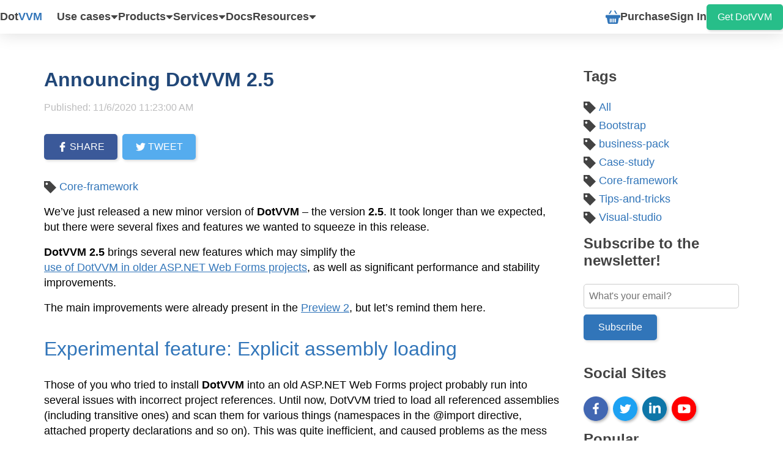

--- FILE ---
content_type: text/html; charset=utf-8
request_url: https://www.dotvvm.com/blog/80/Announcing-DotVVM-2-5
body_size: 43137
content:

<!doctype html>
<html lang=en xmlns=http://www.w3.org/1999/xhtml>
<head><script>
window.dataLayer = window.dataLayer || [];
function gtag() { dataLayer.push(arguments); }
gtag('consent', 'default', {
    'analytics_storage': 'denied',
    'ad_storage': 'denied',
    'fbpixel_storage': 'denied',
    'smartlook_storage': 'denied',
    'ad_user_data': 'denied',
    'ad_personalization': 'denied'
});</script>

    
    
        <!-- Google Tag Manager -->
        <script>
            (function (w, d, s, l, i) {
                w[l] = w[l] || []; w[l].push({
                    'gtm.start':
                        new Date().getTime(), event: 'gtm.js'
                }); var f = d.getElementsByTagName(s)[0],
                    j = d.createElement(s), dl = l != 'dataLayer' ? '&l=' + l : ''; j.async = true; j.src =
                        'https://www.googletagmanager.com/gtm.js?id=' + i + dl; f.parentNode.insertBefore(j, f);
            })(window, document, 'script', 'dataLayer', 'GTM-5S4ZFSM');</script>
        <!-- End Google Tag Manager -->
    


    <meta charset=utf-8 />
    <meta name=viewport content="width=device-width, initial-scale=1.0, maximum-scale=1, viewport-fit=cover" />
    <title>Announcing DotVVM 2.5 | DotVVM</title>
    <meta name=description content="Solid foundation for your line of business websites. All you need to know is C#, HTML and CSS." />
    <meta name=author content=RIGANTI />
    <meta name=keywords content="Open source, ASP.NET, DotVVM, MVVM framework, Business Pack, Visual Studio Extension, Bootstrap controls, Bootstrap for DotVVM, HTML, C#, No JavaScript, Development, Frontend, ASP.NET Core Support, ASP.NET Support, Enterprise Web Apps, Line of business, admin portal, dashboard" />
    <meta http-equiv=X-UA-Compatible content="IE=edge" />
    <meta name=format-detection content="telephone=no" />
    <link sizes=180x180 rel=apple-touch-icon href=/Images/favicons/apple-touch-icon.png />
    <link sizes=32x32 rel=icon type=image/png href=/Images/favicons/favicon-32x32.png />
    <link sizes=16x16 rel=icon type=image/png href=/Images/favicons/favicon-16x16.png />
    <link rel=mask-icon color="#3176bb" href=/Images/favicons/safari-pinned-tab.svg />

    <meta name=msapplication-TileColor content="#ffffff" />
    <meta name=theme-color content="#ffffff" />
    
    <meta name=google-site-verification content=waBI_sVWSYR5WiWDxEi-Ix4yBA2Q2FFaLZxmV7V8Xc0 />

    

    
    
    <!-- Facebook -->
    <meta property=og:title content="DotVVM Blog: Announcing DotVVM 2.5" />
    <meta property=og:description content="We’ve just released a new minor version of DotVVM – the version 2.5. It took longer than we expected, but there were several fixes and features we wanted to squeeze in this release." />
    <meta property=og:image content="https://www.dotvvm.com/images/icons/meta/logo-dotvvm-transparent_square.png" />
    <meta property=og:type content=website />
    <meta property=og:url content="https://www.dotvvm.com/blog/80/Announcing-DotVVM-2-5" />
    <meta itemprop=url content="https://www.dotvvm.com/blog/80/Announcing-DotVVM-2-5" />

    <!-- Google -->
    <meta name=title content="DotVVM Blog: Announcing DotVVM 2.5" />
    <meta name=description content="We’ve just released a new minor version of DotVVM – the version 2.5. It took longer than we expected, but there were several fixes and features we wanted to squeeze in this release." />
    <meta name=image content="https://www.dotvvm.com/images/icons/meta/logo-dotvvm-transparent_square.png" />
    <meta itemprop=name content="DotVVM Blog: Announcing DotVVM 2.5" />
    <meta itemprop=description content="We’ve just released a new minor version of DotVVM – the version 2.5. It took longer than we expected, but there were several fixes and features we wanted to squeeze in this release." />
    <meta itemprop=image content="https://www.dotvvm.com/images/icons/meta/logo-dotvvm-transparent_square.png" />

    <!-- Twitter -->
    <meta name=twitter:title content="DotVVM Blog: Announcing DotVVM 2.5" />
    <meta name=twitter:description content="We’ve just released a new minor version of DotVVM – the version 2.5. It took longer than we expected, but there were several fixes and features we wanted to squeeze in this release." />
    <meta name=twitter:image content="https://www.dotvvm.com/images/icons/meta/logo-dotvvm-transparent_square.png" />

    


    

    

    

    
    

<script src=/dotvvmResource/5vD6SqGvX8u9Qw-_vFov/knockout defer></script><script src="/dotvvmResource/avnUPODKyp4PObFuugwL/dotvvm--internal" type=module></script><link href="/dotvvmResource/nCXpLyM4rNSVqjmrcXAC/dotvvm--contrib--CookieBar--css" rel=stylesheet type=text/css /><script type=module>import * as m0 from '/dotvvmResource/LKUOvQIvKTmh5rqDA7wH/dotvvm--contrib--CookieBar';dotvvm.viewModules.registerMany({'dotvvm.contrib.CookieBar': m0});</script><script src=/dotvvmResource/KzgTY92gSfLUmlkDeyKL/jquery defer></script><link href=/Libs/Bootstrap/bootstrap.min.css rel=stylesheet type=text/css /><script src=/Libs/Bootstrap/bootstrap.min.js defer></script><link href="/dotvvmResource/2FDYF7ls24-EG3BQJawS/dotvvm--bootstrap-css" rel=stylesheet type=text/css /><script src="/dotvvmResource/nap6KqF7ReroIEC1_Lv2/dotvvm--bootstrap" defer></script><link href="/dotvvmResource/jPmuebcYobLyNlkgbTjE/dotvvm--businesspack--base--style" rel=stylesheet type=text/css /><script src="/dotvvmResource/phvmxxodA9V8r7fhYfwi/dotvvm--businesspack--base" type=module></script><link href="/dotvvmResource/4JF94A2oQiaTGKpFDOtF/dotvvm--businesspack--Icons--style" rel=stylesheet type=text/css /><script src="/dotvvmResource/lN-Zv1IwYIXVRULBwnw8/dotvvm--businesspack--Icons" type=module></script><link href=/dotvvmResource/qKyf0NyThtWh7qzLPJRH/blog-css rel=stylesheet type=text/css /><link href=/dotvvmResource/dzM7zZDPiPwxVoMfKmKi/style-css rel=stylesheet type=text/css /><script src=/dotvvmResource/GfiWnfA9E7Lozizs3sVh/syntax defer></script><script src=/dotvvmResource/cI6znHzfqRawrgp68UzJ/syntax-csharp defer></script><script src="/dotvvmResource/uj4ewT5jtL7VK9cQk-jl/syntax-dothtml" defer></script><script src=/dotvvmResource/vY3xCVKt0SuwSpYluAHz/initJS defer></script><script src=/dotvvmResource/Rvb502IA-wYUhZ8lU8S1/tableExpandJS defer></script></head>
<body data-bind='css: { "with-tree": CurrentRoute()=="Home"||CurrentRoute()=="Products"||CurrentRoute()=="ExtensionsComparsion"||CurrentRoute()=="BusinessPackDetail"||CurrentRoute()=="BootstrapDetail"||CurrentRoute()=="Support"||CurrentRoute()=="CustomDevelopment" }'>
    
        <!-- Google Tag Manager (noscript) -->
        <noscript>
            <iframe style="display:none;visibility:hidden" width=0 height=0 src="https://www.googletagmanager.com/ns.html?id=GTM-5S4ZFSM"></iframe>
        </noscript>
        <!-- End Google Tag Manager (noscript) -->
    
    
        <!-- ko dotvvm-with-control-properties: { Description: null, Key: null, Rules: [{"Key":"analytics_storage","Title":"Google Analytics","Description":"We use these cookies to measure, collect, analyse and report how users interact with our sites to better understand their behavior. Thanks to this, we can improve the site and provide better experience. The analytics service is provided by Google Inc."},{"Key":"ad_storage","Title":"Google Ads","Description":"We use these cookies to measure conversions from our advertisement and banners distributed via Google Ads. This allows us to better target the ads and make them more relevant to you."},{"Key":"fbpixel_storage","Title":"Facebook Pixel","Description":"We use these cookies to measure conversions from our advertisement and banners distributed via Facebook. This allows us to better target the ads and make them more relevant to you."},{"Key":"smartlook_storage","Title":"Smartlook","Description":"We use these cookies to measure, collect, analyse and report how users interact with our sites to better understand their behavior. Thanks to this, we can improve the site and provide better experience. The analytics service is provided by Smartlook."},{"Key":"ad_user_data","Title":"Google ads user data","Description":null},{"Key":"ad_personalization","Title":"Google ads ad personalization","Description":null}], Title: null }, dotvvm-with-view-modules: { modules: ["dotvvm.contrib.CookieBar"] } --><div class=dotvvm-contrib-cookie-bar>
    <div class=dotvvm-contrib-cookie-bar__pop-up>
        <h3>Information about cookies</h3>
        <p>We use cookies to analyze our traffic, personalize content and ads, and to provide some social media features. We also share information about your use of our site with our social media, advertising and analytics partners who may combine it with other information that you've provided to them or that they've collected from your use of their services.</p>
        <div class=dotvvm-contrib-cookie-bar__buttons>
            <a href="javascript:;" class=link ButtonTagName=button onclick='dotvvm.applyPostbackHandlers((options)=&gt;{dotvvm.viewModules.call(this,"openDialog",[],false);},this).catch(dotvvm.log.logPostBackScriptError);event.stopPropagation();return false;'>Edit options</a>
            <div>
                <button type=button class="button button--secondary button--background button--small" onclick='dotvvm.applyPostbackHandlers((options)=&gt;{dotvvm.viewModules.call(this,"disableAllUnnecessaryCookiesAndSave",[],false);},this).catch(dotvvm.log.logPostBackScriptError);event.stopPropagation();return false;'>Necessary only</button>
                <button type=button class="button button--primary button--background button--small" onclick='dotvvm.applyPostbackHandlers((options)=&gt;{dotvvm.viewModules.call(this,"acceptAll",[],false);},this).catch(dotvvm.log.logPostBackScriptError);event.stopPropagation();return false;'>Allow all cookies</button>
            </div>
        </div>
    </div>

    <dialog class=dotvvm-contrib-cookie-bar__dialog id=consentDialog>
        <div class=dotvvm-contrib-cookie-bar__header>
            <h3>Information about cookies</h3>
            <p>We use cookies to analyze our traffic, personalize content and ads, and to provide some social media features. We also share information about your use of our site with our social media, advertising and analytics partners who may combine it with other information that you've provided to them or that they've collected from your use of their services.</p>
        </div>
        <div class=dotvvm-contrib-cookie-bar__body>
            <div class=dotvvm-contrib-cookie-bar__content>
                <div class=dotvvm-contrib-cookie-bar__title>
                    <h4>Choose which cookies you want to enable</h4>
                </div>
                <div class=dotvvm-contrib-cookie-bar__options>
                    <details class=dotvvm-contrib-cookie-bar__details>
                        <summary>
                            <span class=dotvvm-contrib-cookie-bar__rule>Necessary cookies</span>
                            <small>Always allowed</small>
                        </summary>
                        <div class=dotvvm-contrib-cookie-bar__desc>
                            <p>Necessary cookies are essential and maintain information based on your activity on our site, like remembering your signed in account, selection of your language, or products added to the shopping cart. The website cannot work properly without these cookies. </p>
                        </div>
                    </details>
                    <div data-bind="dotvvm-SSR-foreach: { data: $control.Rules }"><!-- ko dotvvm-SSR-item: 0 -->
                        <details class=dotvvm-contrib-cookie-bar__details>
                            <summary>
                                <span class=dotvvm-contrib-cookie-bar__rule data-bind="text: Title">Google Analytics</span>
                                <label data-key=analytics_storage data-title-true=Allowed title=Allowed data-title-false=Disallowed class="toggle-button toggle-button--on" data-cookie-name-regexes="^_ga$,^_gid$,^_gat$,^_ga_.*,^_gac_.*,^__utm[a|t|b|c|z|v]$,^_gac_UA-.*,^_gat_UA-.*,^_gat_gtag_UA_.*" data-bind='attr: { "data-key": Key }'>
                                    <input aria-label checked type=checkbox />
                                </label>
                            </summary>
                            <div class=dotvvm-contrib-cookie-bar__desc>
                                <div class=dotvvm-contrib-cookie-bar__desc>
                                    <p data-bind="text: Description">We use these cookies to measure, collect, analyse and report how users interact with our sites to better understand their behavior. Thanks to this, we can improve the site and provide better experience. The analytics service is provided by Google Inc.</p>
                                </div>
                            </div>
                        </details>
                    <!-- /ko --><!-- ko dotvvm-SSR-item: 1 -->
                        <details class=dotvvm-contrib-cookie-bar__details>
                            <summary>
                                <span class=dotvvm-contrib-cookie-bar__rule data-bind="text: Title">Google Ads</span>
                                <label data-key=ad_storage data-title-true=Allowed title=Allowed data-title-false=Disallowed class="toggle-button toggle-button--on" data-cookie-name-regexes="^_gcl_au$" data-bind='attr: { "data-key": Key }'>
                                    <input aria-label checked type=checkbox />
                                </label>
                            </summary>
                            <div class=dotvvm-contrib-cookie-bar__desc>
                                <div class=dotvvm-contrib-cookie-bar__desc>
                                    <p data-bind="text: Description">We use these cookies to measure conversions from our advertisement and banners distributed via Google Ads. This allows us to better target the ads and make them more relevant to you.</p>
                                </div>
                            </div>
                        </details>
                    <!-- /ko --><!-- ko dotvvm-SSR-item: 2 -->
                        <details class=dotvvm-contrib-cookie-bar__details>
                            <summary>
                                <span class=dotvvm-contrib-cookie-bar__rule data-bind="text: Title">Facebook Pixel</span>
                                <label data-key=fbpixel_storage data-title-true=Allowed title=Allowed data-title-false=Disallowed class="toggle-button toggle-button--on" data-cookie-name-regexes="^_fbp$" data-bind='attr: { "data-key": Key }'>
                                    <input aria-label checked type=checkbox />
                                </label>
                            </summary>
                            <div class=dotvvm-contrib-cookie-bar__desc>
                                <div class=dotvvm-contrib-cookie-bar__desc>
                                    <p data-bind="text: Description">We use these cookies to measure conversions from our advertisement and banners distributed via Facebook. This allows us to better target the ads and make them more relevant to you.</p>
                                </div>
                            </div>
                        </details>
                    <!-- /ko --><!-- ko dotvvm-SSR-item: 3 -->
                        <details class=dotvvm-contrib-cookie-bar__details>
                            <summary>
                                <span class=dotvvm-contrib-cookie-bar__rule data-bind="text: Title">Smartlook</span>
                                <label data-key=smartlook_storage data-title-true=Allowed title=Allowed data-title-false=Disallowed class="toggle-button toggle-button--on" data-cookie-name-regexes="^SL$" data-bind='attr: { "data-key": Key }'>
                                    <input aria-label checked type=checkbox />
                                </label>
                            </summary>
                            <div class=dotvvm-contrib-cookie-bar__desc>
                                <div class=dotvvm-contrib-cookie-bar__desc>
                                    <p data-bind="text: Description">We use these cookies to measure, collect, analyse and report how users interact with our sites to better understand their behavior. Thanks to this, we can improve the site and provide better experience. The analytics service is provided by Smartlook.</p>
                                </div>
                            </div>
                        </details>
                    <!-- /ko --><!-- ko dotvvm-SSR-item: 4 -->
                        <details class=dotvvm-contrib-cookie-bar__details>
                            <summary>
                                <span class=dotvvm-contrib-cookie-bar__rule data-bind="text: Title">Google ads user data</span>
                                <label data-key=ad_user_data data-title-true=Allowed title=Allowed data-title-false=Disallowed class="toggle-button toggle-button--on" data-cookie-name-regexes data-bind='attr: { "data-key": Key }'>
                                    <input aria-label checked type=checkbox />
                                </label>
                            </summary>
                            <div class=dotvvm-contrib-cookie-bar__desc>
                                <div class=dotvvm-contrib-cookie-bar__desc>
                                    <p data-bind="text: Description"></p>
                                </div>
                            </div>
                        </details>
                    <!-- /ko --><!-- ko dotvvm-SSR-item: 5 -->
                        <details class=dotvvm-contrib-cookie-bar__details>
                            <summary>
                                <span class=dotvvm-contrib-cookie-bar__rule data-bind="text: Title">Google ads ad personalization</span>
                                <label data-key=ad_personalization data-title-true=Allowed title=Allowed data-title-false=Disallowed class="toggle-button toggle-button--on" data-cookie-name-regexes data-bind='attr: { "data-key": Key }'>
                                    <input aria-label checked type=checkbox />
                                </label>
                            </summary>
                            <div class=dotvvm-contrib-cookie-bar__desc>
                                <div class=dotvvm-contrib-cookie-bar__desc>
                                    <p data-bind="text: Description"></p>
                                </div>
                            </div>
                        </details>
                    <!-- /ko --></div>
                </div>
            </div>
        </div>
        <div class=dotvvm-contrib-cookie-bar__footer>
            <button type=button class="button button--secondary button--background" onclick='dotvvm.applyPostbackHandlers((options)=&gt;{dotvvm.viewModules.call(this,"disableAllUnnecessaryCookies",[],false);},this).catch(dotvvm.log.logPostBackScriptError);event.stopPropagation();return false;'>Necessary only</button>
            <button type=button class="button button--primary button--background" onclick='dotvvm.applyPostbackHandlers((options)=&gt;{dotvvm.viewModules.call(this,"saveAndCloseDialog",[],false);},this).catch(dotvvm.log.logPostBackScriptError);event.stopPropagation();return false;'>Save and close</button>
        </div>
    </dialog>
</div><!-- /ko -->
    
    <svg aria-hidden=true version=1.1 xmlns:xlink=http://www.w3.org/1999/xlink style="position: absolute; width: 0; height: 0; overflow: hidden;" xmlns=http://www.w3.org/2000/svg>
    <defs>
        <symbol id=icon-swipe viewBox="0 0 32 32">
            <path d="M16 2.889q-3.178 0-6.067 1.178t-5.289 3.267h3.467q0.322 0 0.55 0.228t0.228 0.55-0.228 0.55-0.55 0.228h-4.333q-0.472 0-0.792-0.319t-0.319-0.792v-4.333q0-0.322 0.228-0.55t0.55-0.228 0.55 0.228 0.228 0.55v2.189q2.533-2.033 5.522-3.167t6.256-1.133 6.256 1.133 5.522 3.167v-2.189q0-0.322 0.228-0.55t0.55-0.228 0.55 0.228 0.228 0.55v4.333q0 0.472-0.319 0.792t-0.792 0.319h-4.333q-0.322 0-0.55-0.228t-0.228-0.55 0.228-0.55 0.55-0.228h3.467q-2.4-2.089-5.289-3.267t-6.067-1.178zM15.7 29.333q-0.753 0-1.443-0.278t-1.235-0.822l-6.178-6.189q-0.3-0.3-0.328-0.728t0.228-0.761l0.056-0.056q0.422-0.533 1.050-0.739t1.283-0.028l2.867 0.789v-11.189q0-0.472 0.321-0.792t0.794-0.319 0.791 0.319 0.317 0.792v12.689q0 0.556-0.444 0.889t-0.967 0.189l-2.422-0.656 4.226 4.226q0.207 0.207 0.493 0.324t0.592 0.117h5.633q1.3 0 2.206-0.906t0.906-2.206v-5.778q0-0.472 0.321-0.792t0.794-0.319 0.791 0.319 0.317 0.792v5.778q0 2.2-1.567 3.767t-3.767 1.567h-5.633zM17.271 13.111q0.474 0 0.791 0.319t0.317 0.792v4.444q0 0.472-0.321 0.792t-0.794 0.319-0.791-0.319-0.317-0.792v-4.444q0-0.472 0.321-0.792t0.794-0.319zM21.404 14.444q0.474 0 0.791 0.319t0.317 0.792v3.111q0 0.472-0.321 0.792t-0.794 0.319-0.791-0.319-0.317-0.792v-3.111q0-0.472 0.321-0.792t0.794-0.319z"></path>
        </symbol>
        <symbol id=icon-forum viewBox="0 0 32 32">
            <path d="M9.333 24q-0.567 0-0.95-0.383t-0.383-0.95v-2.667h17.333v-12h2.667q0.567 0 0.95 0.383t0.383 0.95v20l-5.333-5.333h-14.667zM2.667 22.667v-18.667q0-0.567 0.383-0.95t0.95-0.383h17.333q0.567 0 0.95 0.383t0.383 0.95v12q0 0.567-0.383 0.95t-0.95 0.383h-13.333l-5.333 5.333zM20 14.667v-9.333h-14.667v9.333h14.667zM5.333 14.667v0z"></path>
        </symbol>
        <symbol id=icon-nav-modernize viewBox="0 0 22 32">
            <path d="M17.918 2.38c-2.676-2.112-6.138-2.873-9.527-2.063-3.929 0.909-7.096 4.027-8.054 7.931-0.958 3.929 0.147 7.906 2.971 10.681 1.007 1.007 1.596 2.586 1.596 4.207v0.27c-0 0.004-0 0.008-0 0.012 0 0.671 0.544 1.215 1.215 1.215 0.004 0 0.009-0 0.013-0h9.821c0.004 0 0.008 0 0.012 0 0.671 0 1.215-0.544 1.215-1.215 0-0.004-0-0.009-0-0.013v0.001-0.27c0-1.596 0.614-3.225 1.694-4.281 1.988-2.003 3.216-4.762 3.216-7.808 0-3.499-1.621-6.619-4.152-8.65l-0.022-0.017zM11.043 7.364c-1.852 0-3.2 1.228-3.554 2.651-0.134 0.544-0.617 0.941-1.194 0.941-0.678 0-1.228-0.55-1.228-1.228 0-0.108 0.014-0.212 0.040-0.312l-0.002 0.009c0.608-2.455 2.915-4.516 5.937-4.516 0.678 0 1.228 0.55 1.228 1.228s-0.55 1.228-1.228 1.228v0z"></path>
            <path d="M6.133 27.089v1.228c0.002 2.033 1.65 3.681 3.683 3.683h2.456c2.033-0.002 3.681-1.65 3.683-3.683v-1.228z"></path>
        <symbol id=icon-down viewBox="0 0 32 32">
            <path d="M29.604 10.528l-12.073 12.828c-0.83 0.882-2.232 0.882-3.062 0l-12.074-12.828c-0.907-0.964-0.224-2.546 1.1-2.546h25.009c1.324 0 2.007 1.582 1.1 2.546z"></path>
        </symbol>
        <symbol id=icon-send viewBox="0 0 32 32">
            <path d="M31.337 14.961l-29.714-13.714c-0.473-0.215-1.038-0.087-1.367 0.32-0.331 0.407-0.343 0.985-0.027 1.403l9.771 13.028-9.771 13.028c-0.315 0.418-0.304 0.999 0.025 1.403 0.222 0.277 0.553 0.425 0.889 0.425 0.162 0 0.325-0.034 0.478-0.105l29.714-13.714c0.407-0.187 0.665-0.592 0.665-1.038s-0.258-0.85-0.663-1.038z"></path>
        </symbol>
        <symbol id=icon-gitter viewBox="0 0 32 32">
            <path d="M6.4 1.28c-0.353 0-0.64 0.287-0.64 0.64v0 17.28c0 0.353 0.287 0.64 0.64 0.64v0h2.56c0.353 0 0.64-0.287 0.64-0.64v0-17.28c0-0.353-0.287-0.64-0.64-0.64v0h-2.56zM12.16 5.76c-0.353 0-0.64 0.287-0.64 0.64v0 23.68c0 0.353 0.287 0.64 0.64 0.64v0h2.56c0.353 0 0.64-0.287 0.64-0.64v0-23.68c0-0.353-0.287-0.64-0.64-0.64v0h-2.56zM17.92 5.76c-0.353 0-0.64 0.287-0.64 0.64v0 23.68c0 0.353 0.287 0.64 0.64 0.64v0h2.56c0.353 0 0.64-0.287 0.64-0.64v0-23.68c0-0.353-0.287-0.64-0.64-0.64v0h-2.56zM23.68 5.76c-0.353 0-0.64 0.287-0.64 0.64v0 12.8c0 0.353 0.287 0.64 0.64 0.64v0h2.56c0.353 0 0.64-0.287 0.64-0.64v0-12.8c0-0.353-0.287-0.64-0.64-0.64v0h-2.56z"></path>
        </symbol>
        <symbol id=icon-stack-overflow viewBox="0 0 32 32">
            <path d="M8.592 19.785l13.784 2.928 0.577-2.785-13.784-2.949z"></path>
            <path d="M8.287 23.428h14.088v2.836h-14.088z"></path>
            <path d="M10.4 13.108l12.763 6.035 1.183-2.592-12.769-6.051z"></path>
            <path d="M23.164 19.144l-0.001-0.001-0.001 0.001z"></path>
            <path d="M2.667 20.572v11.428h25.323v-11.428h-2.817v8.571h-19.688v-8.571z"></path>
            <path d="M13.937 6.751l10.812 9.164 1.795-2.2-10.812-9.164z"></path>
            <path d="M29.333 11.449l-8.403-11.449-2.255 1.715 8.403 11.449z"></path>
        </symbol>
        <symbol id=icon-youtube viewBox="0 0 32 32">
            <path d="M30.366 8.502c-0.346-1.285-1.359-2.298-2.644-2.644-2.348-0.642-11.738-0.642-11.738-0.642s-9.39 0-11.738 0.618c-1.26 0.346-2.298 1.384-2.644 2.669-0.618 2.347-0.618 7.216-0.618 7.216s0 4.893 0.618 7.216c0.346 1.285 1.359 2.298 2.644 2.644 2.372 0.643 11.738 0.643 11.738 0.643s9.39 0 11.738-0.618c1.285-0.346 2.298-1.359 2.644-2.644 0.618-2.348 0.618-7.216 0.618-7.216s0.025-4.893-0.618-7.24zM12.994 20.215v-8.995l7.809 4.497z"></path>
        </symbol>
        <symbol id=icon-controls viewBox="0 0 35 32">
            <path d="M31.274 32h-27.637c-2.007-0.003-3.634-1.629-3.637-3.636v-24.728c0.003-2.007 1.629-3.634 3.637-3.637h27.637c2.007 0.003 3.634 1.629 3.637 3.637v24.727c-0.003 2.008-1.629 3.634-3.637 3.637h-0zM3.637 1.455c-1.204 0.002-2.181 0.978-2.182 2.182v24.727c0.001 1.205 0.977 2.181 2.182 2.183h27.637c1.205-0.002 2.181-0.978 2.182-2.182v-24.727c-0.002-1.204-0.978-2.181-2.182-2.182h-0z"></path>
            <path d="M34.182 10.182h-33.455c-0.402 0-0.727-0.326-0.727-0.727s0.326-0.727 0.727-0.727v0h33.455c0.402 0 0.727 0.326 0.727 0.727s-0.326 0.727-0.727 0.727v0z"></path>
            <path d="M34.182 17.455h-33.455c-0.402 0-0.727-0.326-0.727-0.727s0.326-0.727 0.727-0.727v0h33.455c0.402 0 0.727 0.326 0.727 0.727s-0.326 0.727-0.727 0.727v0z"></path>
            <path d="M34.182 24.727h-33.455c-0.402 0-0.727-0.326-0.727-0.727s0.326-0.727 0.727-0.727h33.455c0.402 0 0.727 0.326 0.727 0.727s-0.326 0.727-0.727 0.727v0z"></path>
            <path d="M9.455 32c-0.402 0-0.727-0.326-0.727-0.727v-21.818c0-0.402 0.326-0.727 0.727-0.727s0.727 0.326 0.727 0.727v0 21.818c0 0.402-0.326 0.727-0.727 0.727v0z"></path>
            <path d="M17.455 32c-0.402 0-0.727-0.326-0.727-0.727v-21.818c0-0.402 0.326-0.727 0.727-0.727s0.727 0.326 0.727 0.727v0 21.818c0 0.402-0.326 0.727-0.727 0.727v0z"></path>
            <path d="M25.455 32c-0.402 0-0.727-0.326-0.727-0.727v0-21.818c0-0.402 0.326-0.727 0.727-0.727s0.727 0.326 0.727 0.727v0 21.818c0 0.402-0.326 0.727-0.727 0.727v0z"></path>
        </symbol>
        <symbol id=icon-business-app viewBox="0 0 32 32">
            <path d="M22.574 17.505c-0.26 0-0.47 0.211-0.47 0.47v11.922c0 0.641-0.522 1.163-1.163 1.163h-16.884c-0.641 0-1.163-0.522-1.163-1.163v-19.885c0-0.26-0.211-0.47-0.47-0.47s-0.47 0.211-0.47 0.47v19.885c0 1.16 0.943 2.103 2.103 2.103h16.884c1.16 0 2.104-0.943 2.104-2.103v-11.922c0-0.26-0.21-0.47-0.47-0.47z"></path>
            <path d="M6.55 28.381c-0.26 0-0.47 0.211-0.47 0.47s0.21 0.47 0.47 0.47h11.899c0.26 0 0.47-0.211 0.47-0.47s-0.21-0.47-0.47-0.47z"></path>
            <path d="M8.077 17.816h-2.118c-0.668 0-1.211 0.543-1.211 1.211v3.695h-0.205c-0.26 0-0.47 0.211-0.47 0.47s0.21 0.47 0.47 0.47h15.911c0.26 0 0.47-0.211 0.47-0.47s-0.21-0.47-0.47-0.47h-0.205v-6.77c0-0.668-0.543-1.212-1.211-1.212h-2.117c-0.668 0-1.212 0.544-1.212 1.212v6.77h-0.941v-5.886c0-0.668-0.543-1.212-1.211-1.212h-2.117c-0.668 0-1.212 0.544-1.212 1.212v5.886h-0.941v-3.695c0-0.668-0.543-1.211-1.211-1.211zM8.348 22.723h-2.659v-3.695c0-0.149 0.121-0.27 0.27-0.27h2.118c0.149 0 0.27 0.121 0.27 0.27zM16.65 15.953c0-0.149 0.122-0.271 0.271-0.271h2.117c0.149 0 0.27 0.122 0.27 0.271v6.77h-2.658v-6.77zM11.17 16.836c0-0.149 0.122-0.271 0.271-0.271h2.117c0.149 0 0.27 0.122 0.27 0.271v5.886h-2.658z"></path>
            <path d="M24.551 2.954c-0.522 0-1.027 0.073-1.506 0.21v-1.060c0-1.16-0.944-2.103-2.104-2.103h-16.884c-1.16 0-2.103 0.943-2.103 2.103v5.745c0 0.26 0.211 0.47 0.47 0.47s0.47-0.211 0.47-0.47v-5.745c0-0.641 0.522-1.163 1.163-1.163h1.684v1.388c0 0.89 0.724 1.614 1.614 1.614h10.289c0.89 0 1.613-0.724 1.613-1.614v-1.388h1.684c0.641 0 1.163 0.522 1.163 1.163v1.426c-1.806 0.902-3.049 2.768-3.049 4.92s1.243 4.018 3.049 4.92v2.473c0 0.26 0.21 0.47 0.47 0.47s0.47-0.211 0.47-0.47v-2.108c0.479 0.137 0.984 0.21 1.506 0.21 3.030 0 5.496-2.465 5.496-5.496s-2.465-5.496-5.496-5.496zM18.316 2.328c0 0.371-0.302 0.673-0.673 0.673h-10.289c-0.371 0-0.673-0.302-0.673-0.673v-1.388h11.635zM24.551 13.005c-2.512 0-4.555-2.044-4.555-4.555s2.044-4.555 4.555-4.555 4.555 2.044 4.555 4.555-2.044 4.555-4.555 4.555z"></path>
            <path d="M27.277 6.169c-0.205-0.159-0.501-0.122-0.66 0.083l-2.461 3.172-1.489-1.588c-0.178-0.189-0.475-0.199-0.665-0.021s-0.199 0.475-0.021 0.665l1.866 1.99c0.089 0.095 0.213 0.149 0.343 0.149 0.007 0 0.015-0 0.022-0.001 0.137-0.006 0.265-0.073 0.35-0.181l2.799-3.607c0.159-0.205 0.122-0.501-0.083-0.66z"></path>
        </symbol>
        <symbol id=icon-data-access viewBox="0 0 32 32">
            <path d="M29.854 7.981c-1.071-0.252-2.47-0.408-3.979-0.448v-1.406c0-0.844-1.021-1.486-3.12-1.96-1.809-0.409-4.208-0.634-6.755-0.634-1.386 0-2.722 0.066-3.972 0.196-0.258 0.027-0.445 0.257-0.418 0.515s0.258 0.444 0.515 0.418c1.218-0.127 2.522-0.191 3.876-0.191 2.479 0 4.804 0.217 6.548 0.611 1.964 0.444 2.39 0.945 2.39 1.045s-0.425 0.602-2.39 1.045c-3.411 0.808-9.684 0.808-13.096 0-1.964-0.444-2.39-0.945-2.39-1.045 0-0.116 0.513-0.686 2.882-1.149 0.254-0.050 0.42-0.296 0.37-0.55s-0.295-0.42-0.55-0.37c-2.449 0.478-3.64 1.155-3.64 2.069v1.406c-1.509 0.039-2.908 0.195-3.979 0.448-1.444 0.34-2.146 0.817-2.146 1.459v14c0 0.642 0.702 1.119 2.146 1.459 1.071 0.252 2.47 0.408 3.979 0.448v0.531c0 0.844 1.021 1.485 3.12 1.96 3.546 0.839 9.963 0.839 13.509 0 2.1-0.474 3.12-1.116 3.12-1.96v-0.531c0.618-0.016 1.219-0.051 1.793-0.106 0.258-0.025 0.447-0.254 0.422-0.511s-0.255-0.447-0.511-0.422c-0.545 0.052-1.116 0.086-1.704 0.102v-2.562c2.022-0.088 3.619-0.204 5.188-0.839v2.401c-0.070 0.094-0.429 0.344-1.423 0.578-0.252 0.059-0.408 0.312-0.349 0.564 0.058 0.254 0.318 0.409 0.564 0.349 1.444-0.34 2.146-0.817 2.146-1.459v-14c0-0.642-0.702-1.119-2.146-1.459zM31.063 16.408c-0.844 0.718-3.584 0.956-5.188 1.001v-2.562c2.022-0.088 3.619-0.204 5.188-0.839zM6.125 13.908c-1.594-0.043-4.352-0.285-5.188-1.001v-2.401c1.569 0.635 3.165 0.752 5.188 0.839zM0.938 16.408v-2.401c1.569 0.635 3.165 0.752 5.188 0.839v2.562c-1.594-0.043-4.352-0.285-5.188-1.001zM7.063 17.218c0.513 0.284 1.239 0.531 2.183 0.745 3.546 0.839 9.963 0.839 13.509 0 0.944-0.213 1.67-0.461 2.183-0.745v3.722c0 0.1-0.425 0.602-2.39 1.045-3.411 0.808-9.684 0.808-13.096 0-1.964-0.444-2.39-0.945-2.39-1.045zM31.063 12.908c-0.844 0.718-3.584 0.956-5.188 1.001v-2.562c2.023-0.088 3.619-0.204 5.188-0.839zM29.389 8.838c1.074 0.226 1.516 0.479 1.645 0.602-0.975 0.706-3.501 0.915-5.158 0.969v-1.937c1.312 0.035 2.545 0.163 3.514 0.367zM9.245 8.087c3.546 0.839 9.963 0.839 13.509 0 0.944-0.213 1.67-0.461 2.183-0.745v3.722c0 0.141-0.648 0.811-3.643 1.282-0.256 0.040-0.43 0.28-0.39 0.536 0.039 0.257 0.286 0.431 0.536 0.39 1.594-0.251 2.761-0.584 3.497-0.995v3.725c0 0.1-0.425 0.602-2.39 1.045-3.411 0.808-9.684 0.808-13.096 0-1.964-0.444-2.39-0.945-2.39-1.045v-3.722c0.513 0.284 1.239 0.531 2.183 0.745 1.809 0.409 4.208 0.634 6.755 0.634 1.11 0 2.198-0.043 3.233-0.127 0.258-0.021 0.45-0.247 0.429-0.505s-0.247-0.449-0.505-0.429c-1.010 0.082-2.072 0.124-3.156 0.124-2.479 0-4.804-0.217-6.548-0.611-1.964-0.444-2.39-0.945-2.39-1.045v-3.722c0.513 0.284 1.239 0.531 2.183 0.745zM2.611 8.838c0.969-0.203 2.202-0.331 3.514-0.367v1.937c-1.65-0.052-4.19-0.265-5.158-0.969 0.129-0.123 0.571-0.376 1.645-0.602zM2.611 24.042c-1.18-0.248-1.596-0.529-1.674-0.634v-2.401c0.317 0.146 0.716 0.275 1.198 0.389 0.245 0.060 0.506-0.095 0.564-0.348 0.060-0.252-0.096-0.504-0.348-0.564-0.988-0.233-1.344-0.483-1.414-0.576v-2.401c1.569 0.635 3.165 0.752 5.188 0.839v2.562c-0.566-0.015-1.119-0.047-1.646-0.096-0.257-0.024-0.486 0.165-0.51 0.423s0.165 0.486 0.423 0.51c0.556 0.052 1.137 0.085 1.733 0.101v2.562c-1.312-0.035-2.545-0.163-3.514-0.367zM22.548 26.923c-3.411 0.808-9.684 0.808-13.096 0-1.964-0.444-2.39-0.945-2.39-1.045v-3.722c0.513 0.284 1.239 0.531 2.183 0.745 3.546 0.839 9.963 0.839 13.509 0 0.944-0.213 1.67-0.461 2.183-0.745v3.722c-0 0.1-0.425 0.602-2.39 1.045zM29.389 20.542c-0.969 0.203-2.202 0.331-3.514 0.367v-2.562c2.022-0.088 3.619-0.204 5.188-0.839v2.401c-0.078 0.105-0.494 0.386-1.674 0.634z"></path>
        </symbol>
        <symbol id=icon-visual-studio viewBox="0 0 31 32">
            <path d="M31.217 2.982l-7.381-2.982-13.001 12.598-7.855-5.955-2.98 1.49 0.039 15.743 2.98 1.49 7.855-5.955 13.001 12.59 7.381-2.983zM3.763 19.334v-6.668l3.686 3.334h0.038zM23.092 21.552l-7.407-5.552h-0.039l7.449-5.552v11.104z"></path>
        </symbol>
        <symbol id=icon-lightweight viewBox="0 0 32 32">
            <path d="M24 0c-2.186 0.018-4.279 0.385-6.237 1.048l0.14-0.041c-2.283 0.749-4.267 1.738-6.073 2.968l0.083-0.053c-1.632 1.093-3.047 2.321-4.294 3.703l-0.018 0.020c-0.055 0.062-0.096 0.138-0.118 0.221l-0.001 0.004c-0.385 1.452-0.74 3.272-0.987 5.126l-0.026 0.241c-0.354-0.401-0.578-0.924-0.603-1.499l-0-0.005c0-0 0-0 0-0.001 0-0.294-0.239-0.533-0.533-0.533-0.105 0-0.203 0.030-0.285 0.083l0.002-0.001c-0.186 0.116-4.495 2.926-2.938 11.574-1.233 2.516-2.001 5.461-2.112 8.574l-0.001 0.038c0 0 0 0.001 0 0.001 0 0.294 0.239 0.533 0.533 0.533 0.127 0 0.243-0.044 0.335-0.118l-0.001 0.001 2.667-2.133c0.089-0.072 0.154-0.17 0.183-0.282l0.001-0.004c0.426-1.564 0.941-2.911 1.57-4.192l-0.061 0.137c0.323 0.053 0.696 0.084 1.077 0.085h0.001c1.835-0.068 3.565-0.425 5.177-1.025l-0.114 0.037c0.215-0.072 0.367-0.271 0.367-0.507 0-0.294-0.239-0.533-0.533-0.533-0.001 0-0.002 0-0.002 0h0c-0.731-0.063-1.353-0.478-1.701-1.072l-0.006-0.010c0.753 0.247 1.62 0.389 2.52 0.389 0.906 0 1.778-0.144 2.595-0.411l-0.059 0.017c0.062-0.018 0.116-0.045 0.164-0.080l-0.002 0.001c2.59-1.902 4.875-3.845 7.014-5.935l-0.012 0.012c0.097-0.096 0.156-0.23 0.156-0.377 0-0.294-0.239-0.533-0.533-0.533-0 0-0 0-0.001 0h0c-1.104-0.041-2.133-0.322-3.049-0.793l0.041 0.019c1.507 0.138 3.572 0.085 4.93-0.929 1.643-1.232 3.653-3.421 5.973-6.506 1.032-1.421 1.949-3.041 2.675-4.761l0.060-0.161c0.024-0.059 0.038-0.127 0.038-0.199 0-0.174-0.083-0.328-0.212-0.426l-0.001-0.001c-0.098-0.073-2.343-1.71-7.792-1.71zM2.729 29.027l-1.586 1.271c0.26-2.637 0.971-5.052 2.055-7.249l-0.055 0.123c1.854-3.705 9.405-12.455 16.188-15.628-6.277 4.503-11.342 10.296-14.881 17.018l-0.128 0.266c-0.598 1.185-1.141 2.579-1.552 4.029l-0.041 0.17zM28.373 6.614c-0.777 1.032-1.512 1.952-2.21 2.773-1.441 0.455-3.1 0.727-4.819 0.746l-0.010 0c-0.295 0-0.533 0.239-0.533 0.533s0.239 0.533 0.533 0.533v0c1.264-0.009 2.491-0.151 3.672-0.414l-0.116 0.022c-0.697 0.756-1.441 1.443-2.236 2.068l-0.041 0.031c-1.903 1.429-5.911 0.452-5.951 0.443-0.039-0.010-0.084-0.016-0.13-0.016-0.294 0-0.533 0.239-0.533 0.533 0 0.121 0.040 0.232 0.108 0.322l-0.001-0.001c0.996 1.189 2.405 2.004 4.003 2.224l0.033 0.004c-1.813 1.701-3.761 3.328-5.801 4.839l-0.176 0.125c-3.35 0.924-5.234-0.416-5.311-0.472-0.088-0.067-0.199-0.107-0.32-0.107-0.294 0-0.533 0.239-0.533 0.533 0 0.038 0.004 0.075 0.011 0.11l-0.001-0.003c0.165 1.030 0.715 1.909 1.495 2.5l0.010 0.007c-0.97 0.296-2.084 0.466-3.238 0.466-0.184 0-0.367-0.004-0.548-0.013l0.026 0.001c3.567-6.431 8.339-11.776 14.055-15.892l0.142-0.097c0.275-0.191 0.453-0.505 0.453-0.861 0-0.2-0.056-0.386-0.153-0.545l0.003 0.005c-0.185-0.322-0.527-0.536-0.919-0.536-0.169 0-0.328 0.040-0.469 0.11l0.006-0.003c-6.508 3.044-13.228 10.569-15.903 14.765-0.59-5.045 1.044-7.582 2.007-8.6 0.351 0.864 0.923 1.576 1.646 2.088l0.015 0.010c0.083 0.056 0.186 0.090 0.296 0.090 0.294 0 0.533-0.239 0.533-0.533 0-0.001 0-0.002 0-0.002v0c0.18-2.274 0.541-4.369 1.076-6.394l-0.056 0.25c0.474-0.523 0.958-1.006 1.464-1.464l0.018-0.016c-0.227 0.845-0.361 1.817-0.368 2.819l-0 0.005c0 0.295 0.239 0.533 0.533 0.533s0.533-0.239 0.533-0.533v0c0.025-1.47 0.32-2.864 0.839-4.143l-0.028 0.077c1.292-0.984 2.758-1.864 4.317-2.576l0.144-0.059c-0.177 0.352-0.333 0.764-0.446 1.193l-0.010 0.046c-0.008 0.035-0.013 0.074-0.013 0.115 0 0.295 0.239 0.534 0.534 0.534 0.245 0 0.451-0.165 0.514-0.389l0.001-0.004c0.236-0.815 0.584-1.527 1.034-2.162l-0.015 0.022c1.918-0.728 4.136-1.162 6.452-1.188l0.011-0c3.881 0 6.010 0.876 6.793 1.286-0.717 1.629-1.526 3.029-2.466 4.328l0.047-0.068z"></path>
        </symbol>
        <symbol id=icon-puzzle viewBox="0 0 32 32">
            <path d="M24.28 18.572h-2.427c-0.001 0-0.002 0-0.003 0-0.344 0-0.623 0.279-0.623 0.623 0 0.090 0.019 0.176 0.054 0.254l-0.002-0.004c0.099 0.225 0.157 0.486 0.157 0.762 0 1.062-0.861 1.923-1.923 1.923s-1.923-0.861-1.923-1.923c0-0.275 0.058-0.537 0.162-0.774l-0.005 0.012c0.033-0.074 0.052-0.16 0.052-0.25 0-0.344-0.279-0.623-0.623-0.623-0.001 0-0.002 0-0.003 0h-3.749v-2.314c0.115 0.015 0.248 0.023 0.383 0.023 0.067 0 0.134-0.002 0.2-0.006l-0.009 0c1.665-0.108 2.975-1.484 2.975-3.167 0-1.749-1.414-3.167-3.162-3.173h-0.001c-0.001 0-0.002 0-0.003 0-0.136 0-0.271 0.008-0.402 0.025l0.016-0.002v-2.938c0-0.344-0.279-0.623-0.623-0.623v0h-10.852c-1.076 0-1.948 0.872-1.948 1.948v0 9.532c0 0.001 0 0.003 0 0.004 0 0.511 0.197 0.975 0.52 1.321l-0.001-0.001c-0.321 0.345-0.518 0.808-0.519 1.318v9.532c0 1.076 0.872 1.948 1.948 1.948v0h22.332c1.076 0 1.948-0.872 1.948-1.948v0-9.532c0-1.076-0.872-1.948-1.948-1.948v0zM1.246 8.345c0.003-0.384 0.313-0.694 0.696-0.696h10.234v3.125c0 0.001 0 0.002 0 0.002 0 0.344 0.279 0.623 0.623 0.623 0.090 0 0.176-0.019 0.254-0.054l-0.004 0.002c0.225-0.099 0.486-0.157 0.762-0.157 1.062 0 1.923 0.861 1.923 1.923s-0.861 1.923-1.923 1.923c-0.275 0-0.537-0.058-0.774-0.162l0.012 0.005c-0.074-0.033-0.16-0.052-0.25-0.052-0.344 0-0.623 0.279-0.623 0.623 0 0.001 0 0.002 0 0.003v-0 3.122h-3.125c-0.001 0-0.002 0-0.002 0-0.344 0-0.623 0.279-0.623 0.623 0 0.090 0.019 0.176 0.054 0.254l-0.002-0.004c0.1 0.225 0.158 0.487 0.158 0.763 0 1.062-0.861 1.923-1.923 1.923s-1.923-0.861-1.923-1.923c0-0.276 0.058-0.538 0.163-0.775l-0.005 0.012c0.033-0.074 0.052-0.16 0.052-0.25 0-0.344-0.279-0.623-0.623-0.623-0.001 0-0.002 0-0.003 0h-2.426c-0.383-0.003-0.692-0.313-0.695-0.696v-0zM12.172 30.75h-10.225c-0.384-0.003-0.694-0.313-0.696-0.696v-9.534c0.003-0.383 0.312-0.693 0.695-0.696h1.618c-0.015 0.116-0.023 0.251-0.023 0.387 0 0.066 0.002 0.131 0.006 0.196l-0-0.009c0.097 1.592 1.354 2.861 2.932 2.977l0.010 0.001q0.115 0.008 0.228 0.008c0.002 0 0.005 0 0.008 0 0.834 0 1.591-0.325 2.154-0.855l-0.002 0.001c0.621-0.582 1.009-1.407 1.009-2.323 0-0.135-0.008-0.269-0.025-0.399l0.002 0.016h2.314v3.125c0 0.001 0 0.002 0 0.003 0 0.344 0.279 0.623 0.623 0.623 0.090 0 0.176-0.019 0.254-0.054l-0.004 0.002c0.225-0.099 0.486-0.157 0.762-0.157 1.062 0 1.923 0.861 1.923 1.923s-0.861 1.923-1.923 1.923c-0.275 0-0.537-0.058-0.774-0.162l0.012 0.005c-0.074-0.033-0.16-0.052-0.25-0.052-0.344 0-0.623 0.279-0.623 0.623 0 0.001 0 0.002 0 0.003v-0zM24.973 30.053c-0.003 0.384-0.313 0.694-0.696 0.696h-10.851v-2.314c0.115 0.015 0.248 0.023 0.384 0.023 0.916 0 1.741-0.387 2.322-1.007l0.002-0.002c0.529-0.565 0.854-1.327 0.854-2.165 0-1.686-1.316-3.065-2.977-3.166l-0.009-0c-0.057-0.004-0.124-0.006-0.192-0.006-0.135 0-0.268 0.008-0.398 0.024l0.016-0.002v-2.314h2.938c-0.015 0.115-0.023 0.248-0.023 0.384 0 0.916 0.387 1.741 1.007 2.322l0.002 0.002c0.565 0.529 1.327 0.854 2.165 0.854 1.686 0 3.065-1.316 3.166-2.977l0-0.009c0.004-0.057 0.006-0.124 0.006-0.191 0-0.135-0.008-0.268-0.024-0.399l0.002 0.016h1.617c0.383 0.003 0.692 0.313 0.695 0.696v9.533z"></path>
            <path d="M30.053 0h-10.854c-0.344 0-0.623 0.279-0.623 0.623v0 3.751c0 0.001 0 0.002 0 0.003 0 0.344 0.279 0.623 0.623 0.623 0.090 0 0.176-0.019 0.254-0.054l-0.004 0.002c0.225-0.099 0.486-0.157 0.762-0.157 1.062 0 1.923 0.861 1.923 1.923s-0.861 1.923-1.923 1.923c-0.275 0-0.537-0.058-0.774-0.162l0.012 0.005c-0.074-0.033-0.16-0.052-0.25-0.052-0.344 0-0.623 0.279-0.623 0.623 0 0.001 0 0.002 0 0.003v-0 3.749c0 0.344 0.279 0.623 0.623 0.623v0h2.938c-0.015 0.115-0.023 0.248-0.023 0.384 0 0.916 0.387 1.741 1.007 2.322l0.002 0.002c0.56 0.527 1.317 0.852 2.15 0.852 0.004 0 0.008 0 0.012-0h-0.001q0.114 0 0.228-0.008c1.588-0.117 2.845-1.386 2.942-2.968l0-0.009c0.004-0.057 0.006-0.124 0.006-0.191 0-0.135-0.008-0.268-0.024-0.399l0.002 0.016h1.616c1.076 0 1.948-0.872 1.948-1.948v0-1.777c0-0.344-0.279-0.623-0.623-0.623s-0.623 0.279-0.623 0.623v0 1.78c-0.003 0.384-0.313 0.694-0.696 0.696h-2.428c-0.001 0-0.002 0-0.003 0-0.344 0-0.623 0.279-0.623 0.623 0 0.090 0.019 0.176 0.054 0.254l-0.002-0.004c0.099 0.225 0.157 0.486 0.157 0.762 0 1.062-0.861 1.923-1.923 1.923s-1.923-0.861-1.923-1.923c0-0.275 0.058-0.537 0.162-0.774l-0.005 0.012c0.033-0.074 0.052-0.16 0.052-0.25 0-0.344-0.279-0.623-0.623-0.623-0.001 0-0.002 0-0.003 0h-3.125v-2.313c0.115 0.015 0.248 0.023 0.383 0.023 0.067 0 0.134-0.002 0.2-0.006l-0.009 0c1.665-0.108 2.974-1.484 2.974-3.167 0-1.749-1.414-3.167-3.162-3.173h-0.001c-0.001 0-0.001 0-0.002 0-0.137 0-0.271 0.009-0.403 0.025l0.016-0.002v-2.317h10.229c0.384 0.003 0.694 0.313 0.696 0.696v2.108c0 0.344 0.279 0.623 0.623 0.623s0.623-0.279 0.623-0.623v0-2.103c0-1.076-0.872-1.948-1.948-1.948v0z"></path>
            <path d="M31.895 6.538c-0.113-0.168-0.303-0.276-0.518-0.276-0.344 0-0.623 0.279-0.623 0.623s0.279 0.623 0.623 0.623c0.172 0 0.327-0.069 0.44-0.182l-0 0c0.112-0.114 0.182-0.27 0.182-0.442 0-0.129-0.039-0.249-0.105-0.348l0.001 0.002z"></path>
        </symbol>
        <symbol id=icon-modernize viewBox="0 0 32 32">
            <path d="M15.831 5.842c-2.684 0.046-5.109 1.118-6.906 2.84l0.004-0.004c-1.891 1.797-2.956 4.138-2.997 6.591-0.001 0.045-0.001 0.097-0.001 0.15 0 2.575 1.044 4.906 2.732 6.593l0 0c1.469 1.462 2.23 3.488 2.083 5.488h-0.56c-0.276 0-0.5 0.224-0.5 0.5s0.224 0.5 0.5 0.5v0h1.126v2.685c0.005 0.278 0.231 0.502 0.509 0.502h8.356c0.279-0 0.505-0.224 0.51-0.502v-2.685h1.126c0.276 0 0.5-0.224 0.5-0.5s-0.224-0.5-0.5-0.5v0h-0.678c-0.165-2.063 0.564-3.9 2.121-5.449 0.002-0.002 0.003-0.010 0.005-0.011 1.784-1.822 2.767-4.17 2.767-6.605 0-2.502-1.006-4.873-2.831-6.673-1.951-1.923-4.568-2.961-7.366-2.921zM19.688 30.688h-7.375v-2.188h7.375zM22.55 21.345c-1.727 1.718-2.572 3.843-2.415 6.155h-8.386c0.144-2.313-0.723-4.547-2.38-6.196-1.506-1.503-2.437-3.581-2.437-5.876 0-0.047 0-0.094 0.001-0.141l-0 0.007c0.037-2.184 0.991-4.276 2.686-5.887 1.619-1.552 3.806-2.521 6.22-2.563l0.008-0c2.529-0.037 4.891 0.897 6.649 2.631 1.634 1.61 2.533 3.732 2.533 5.965 0 2.17-0.88 4.272-2.479 5.906z"></path>
            <path d="M15.75 3.824c0.276 0 0.5-0.224 0.5-0.5v0-2.509c0-0.276-0.224-0.5-0.5-0.5s-0.5 0.224-0.5 0.5v0 2.509c0 0.276 0.224 0.5 0.5 0.5v0z"></path>
            <path d="M27.442 5.668l-2.282 1.983c-0.106 0.092-0.172 0.227-0.172 0.377 0 0.276 0.224 0.5 0.5 0.5 0.126 0 0.241-0.046 0.329-0.123l-0.001 0.001 2.282-1.983c0.106-0.092 0.172-0.227 0.172-0.377 0-0.276-0.224-0.5-0.5-0.5-0.126 0-0.241 0.046-0.329 0.123l0.001-0z"></path>
            <path d="M6.391 8.184c0 0 0 0 0 0 0.276 0 0.5-0.224 0.5-0.5 0-0.142-0.059-0.271-0.155-0.362l-0-0-2.161-2.060c-0.090-0.085-0.211-0.138-0.345-0.138-0.276 0-0.5 0.224-0.5 0.5 0 0.142 0.059 0.271 0.155 0.362l0 0 2.161 2.060c0.089 0.085 0.211 0.138 0.344 0.138 0 0 0 0 0.001 0h-0z"></path>
            <path d="M21.824 15.468c0.88-1.439 1.033-2.715 0.432-3.592s-1.846-1.194-3.506-0.893c-0.019 0.003-0.038 0.008-0.056 0.011-0.008-0.017-0.015-0.035-0.022-0.052-0.69-1.54-1.655-2.388-2.719-2.388-0.073 0-0.145 0.005-0.215 0.013l0.009-0.001c-0.28-0.251-0.651-0.404-1.059-0.404-0.877 0-1.589 0.711-1.589 1.589 0 0.334 0.103 0.644 0.279 0.9l-0.004-0.005q-0.085 0.169-0.164 0.349c-0.018-0.003-0.037-0.008-0.055-0.011-1.66-0.302-2.905 0.015-3.506 0.893s-0.448 2.153 0.432 3.592c0.149 0.243 0.315 0.487 0.499 0.729q-0.021 0.028-0.042 0.056c-0.101-0.023-0.217-0.036-0.336-0.036-0.878 0-1.589 0.711-1.589 1.589 0 0.538 0.267 1.013 0.676 1.301l0.005 0.003c-0.031 0.537 0.089 1.018 0.355 1.406 0.453 0.661 1.271 1.004 2.357 1.004 0.408-0.003 0.805-0.043 1.19-0.118l-0.041 0.007c0.018-0.003 0.037-0.008 0.056-0.011 0.008 0.017 0.015 0.035 0.022 0.052 0.69 1.54 1.655 2.387 2.719 2.387s2.029-0.848 2.719-2.387c0.008-0.017 0.015-0.035 0.022-0.052 0.019 0.003 0.038 0.008 0.056 0.011 0.344 0.068 0.741 0.108 1.147 0.111h0.002c1.086 0 1.904-0.343 2.357-1.004 0.256-0.373 0.377-0.834 0.358-1.346 0.467-0.283 0.774-0.787 0.774-1.364 0-0.878-0.712-1.589-1.589-1.589-0.148 0-0.291 0.020-0.427 0.058l0.011-0.003c-0.019-0.025-0.038-0.051-0.056-0.076 0.183-0.243 0.35-0.486 0.498-0.729zM18.071 20.219c-0.414-0.123-0.746-0.243-1.070-0.379l0.070 0.026q0.491-0.288 0.974-0.618 0.173-0.119 0.342-0.241c-0.097 0.485-0.205 0.892-0.337 1.289l0.022-0.076zM13.832 20.218c-0.109-0.32-0.217-0.727-0.301-1.143l-0.012-0.069q0.169 0.122 0.342 0.241 0.482 0.33 0.974 0.618c-0.255 0.11-0.587 0.23-0.927 0.333l-0.075 0.020zM12.259 16.614q-0.202-0.207-0.387-0.417 0.185-0.209 0.387-0.416-0.005 0.207-0.005 0.415c0 0.14 0.003 0.279 0.006 0.418zM14.426 18.423c-0.39-0.267-0.761-0.548-1.111-0.837-0.041-0.452-0.063-0.917-0.063-1.39s0.021-0.937 0.062-1.387c0.351-0.291 0.723-0.573 1.111-0.839 0.429-0.3 0.928-0.605 1.445-0.881l0.081-0.040c0.599 0.316 1.098 0.622 1.577 0.954l-0.050-0.033c0.389 0.267 0.76 0.548 1.111 0.839 0.041 0.451 0.062 0.916 0.062 1.388 0 0.482-0.022 0.946-0.062 1.389-0.35 0.289-0.721 0.57-1.111 0.837-0.429 0.3-0.928 0.605-1.444 0.882l-0.081 0.040c-0.599-0.316-1.098-0.622-1.577-0.954l0.050 0.033zM13.831 12.172c0.415 0.123 0.748 0.244 1.073 0.38l-0.070-0.026q-0.491 0.288-0.974 0.618c-0.116 0.080-0.23 0.161-0.344 0.243 0.096-0.485 0.204-0.893 0.335-1.291l-0.022 0.076zM18.073 12.174c0.109 0.32 0.217 0.727 0.301 1.143l0.012 0.069q-0.169-0.122-0.342-0.241c-0.321-0.22-0.646-0.426-0.973-0.618 0.255-0.11 0.587-0.229 0.927-0.333l0.075-0.020zM19.647 15.78q0.202 0.207 0.387 0.417-0.185 0.21-0.387 0.417c0.003-0.139 0.006-0.278 0.006-0.418s-0.003-0.278-0.006-0.416zM21.431 12.441c0.36 0.525 0.192 1.438-0.46 2.505q-0.14 0.229-0.304 0.46c-0.356-0.389-0.723-0.748-1.108-1.086l-0.016-0.014c-0.102-0.883-0.275-1.681-0.517-2.449l0.025 0.092c1.166-0.188 2.038-0.009 2.381 0.492zM17.708 11.239c-0.689 0.214-1.271 0.449-1.828 0.724l0.073-0.033c-0.399-0.2-0.889-0.404-1.393-0.578l-0.090-0.027c0.066 0.010 0.143 0.015 0.221 0.015 0.877 0 1.588-0.711 1.588-1.588 0-0.001 0-0.001 0-0.002v0c0-0.048-0.003-0.096-0.007-0.143 0.511 0.171 1.019 0.743 1.436 1.631zM14.689 9.162c0 0 0 0 0 0 0.326 0 0.59 0.264 0.59 0.59s-0.264 0.59-0.59 0.59c-0.326 0-0.59-0.264-0.59-0.59v0c0-0.326 0.264-0.589 0.59-0.59h0zM10.934 14.946c-0.652-1.067-0.82-1.98-0.46-2.505 0.348-0.507 1.213-0.685 2.381-0.494-0.218 0.677-0.391 1.476-0.487 2.299l-0.006 0.061c-0.401 0.352-0.768 0.71-1.114 1.088l-0.009 0.010q-0.164-0.23-0.304-0.459zM10.203 17.217c0 0 0 0 0 0 0.326 0 0.59 0.264 0.59 0.59s-0.264 0.59-0.59 0.59c-0.326 0-0.59-0.264-0.59-0.59v0c0-0.326 0.264-0.589 0.589-0.59h0zM12.009 20.517c-0.738 0-1.281-0.195-1.535-0.565-0.105-0.157-0.171-0.349-0.181-0.555l-0-0.003c0.838-0.048 1.5-0.739 1.5-1.585 0-0.096-0.008-0.189-0.025-0.28l0.001 0.010q0.284 0.278 0.594 0.549c0.102 0.882 0.275 1.681 0.517 2.448l-0.025-0.092c-0.253 0.045-0.546 0.071-0.845 0.073h-0.002zM15.953 22.838c-0.615 0-1.251-0.613-1.755-1.685 0.689-0.215 1.271-0.449 1.828-0.724l-0.073 0.033c0.484 0.242 1.064 0.476 1.664 0.666l0.088 0.024c-0.505 1.069-1.145 1.686-1.752 1.686zM19.049 20.446c0.218-0.676 0.391-1.475 0.487-2.297l0.006-0.061c0.249-0.218 0.488-0.44 0.712-0.666-0.030 0.116-0.048 0.249-0.048 0.386 0 0.813 0.611 1.484 1.399 1.578l0.008 0.001c-0.009 0.212-0.076 0.406-0.185 0.57l0.003-0.004c-0.348 0.507-1.213 0.685-2.382 0.494zM22.387 17.807c0 0.326-0.264 0.59-0.59 0.59s-0.59-0.264-0.59-0.59c0-0.326 0.264-0.59 0.59-0.59 0 0 0 0 0 0v0c0.326 0 0.589 0.264 0.59 0.59v0z"></path>
            <path d="M15.953 14.606c-0 0-0 0-0 0-0.878 0-1.59 0.712-1.59 1.59s0.712 1.59 1.59 1.59c0.878 0 1.59-0.712 1.59-1.59v0c-0.001-0.878-0.712-1.589-1.59-1.59h-0zM15.953 16.786c-0 0-0 0-0 0-0.326 0-0.59-0.264-0.59-0.59s0.264-0.59 0.59-0.59c0.326 0 0.59 0.264 0.59 0.59 0 0 0 0 0 0v0c-0 0.326-0.264 0.589-0.59 0.59h-0z"></path>
        </symbol>
        <symbol id=icon-improve viewBox="0 0 32 32">
            <path d="M31.904 24.748c-0.217-1.208-0.791-2.306-1.662-3.177s-1.969-1.445-3.177-1.662c-1.072-0.192-2.162-0.093-3.173 0.287l-4.145-4.145c-0.184-0.184-0.482-0.184-0.666 0s-0.184 0.482 0 0.666l4.366 4.366c0.137 0.137 0.345 0.176 0.522 0.098 1.922-0.842 4.122-0.428 5.606 1.056 1.314 1.314 1.79 3.191 1.296 4.938l-4.183-4.183c-0.184-0.184-0.482-0.184-0.666 0l-2.842 2.842c-0.184 0.184-0.184 0.482 0 0.666l4.183 4.183c-1.747 0.494-3.623 0.018-4.938-1.296-1.484-1.484-1.899-3.685-1.056-5.606 0.078-0.178 0.039-0.385-0.098-0.522l-3.926-3.926c-0.184-0.184-0.482-0.184-0.666 0s-0.184 0.482 0 0.666l3.705 3.705c-0.38 1.011-0.479 2.101-0.287 3.173 0.217 1.208 0.791 2.306 1.662 3.177s1.969 1.445 3.177 1.662c0.356 0.064 0.714 0.096 1.070 0.096 0.825 0 1.641-0.17 2.404-0.505 0.298-0.131 0.375-0.534 0.144-0.765l-4.374-4.374 2.176-2.176 4.374 4.374c0.231 0.231 0.634 0.154 0.765-0.144 0.479-1.093 0.621-2.295 0.409-3.474z"></path>
            <path d="M15.726 12.029l-3.827-3.827c0.38-1.011 0.479-2.101 0.287-3.173-0.217-1.208-0.791-2.306-1.662-3.176s-1.969-1.445-3.176-1.662c-1.179-0.211-2.381-0.070-3.474 0.409-0.298 0.131-0.375 0.534-0.144 0.765l4.374 4.374-2.176 2.176-4.374-4.374c-0.231-0.231-0.634-0.154-0.765 0.144-0.479 1.093-0.621 2.295-0.409 3.474 0.217 1.208 0.791 2.306 1.662 3.177s1.969 1.445 3.176 1.662c1.072 0.192 2.162 0.093 3.173-0.287l3.222 3.222c0.192 0.191 0.515 0.179 0.691-0.027 0.158-0.184 0.146-0.468-0.025-0.639l-3.443-3.443c-0.137-0.137-0.345-0.176-0.522-0.098-1.922 0.842-4.122 0.428-5.606-1.056-1.314-1.314-1.79-3.191-1.296-4.938l4.183 4.183c0.184 0.184 0.482 0.184 0.666 0l2.842-2.842c0.181-0.181 0.181-0.485 0-0.666l-4.183-4.183c1.747-0.494 3.623-0.018 4.938 1.296 1.484 1.484 1.899 3.685 1.056 5.606-0.078 0.178-0.039 0.385 0.098 0.522l4.048 4.048c0.181 0.181 0.485 0.181 0.666 0s0.181-0.485 0-0.666z"></path>
            <path d="M31.359 1.968l-1.421-1.421c-0.156-0.156-0.4-0.183-0.586-0.064l-3.908 2.487c-0.072 0.046-0.13 0.11-0.168 0.187l-1.387 2.774-10.111 10.111h-4.068c-0.123 0-0.246 0.051-0.333 0.138l-8.527 8.527c-0.051 0.051-0.091 0.115-0.114 0.184l-0.711 2.132c-0.056 0.169-0.012 0.356 0.114 0.482l4.263 4.263c0.125 0.125 0.314 0.17 0.482 0.114l2.132-0.71c0.069-0.023 0.133-0.063 0.184-0.114l8.527-8.527c0.087-0.088 0.138-0.21 0.138-0.333v-4.086c0.030-0.019 0.058-0.040 0.084-0.066l10.028-10.028 2.774-1.387c0.076-0.038 0.141-0.096 0.187-0.168l2.487-3.908c0.119-0.186 0.092-0.43-0.064-0.586zM9.708 17.178l1.466 1.465-7.861 7.861-1.466-1.465 7.861-7.861zM4.862 30.895l-3.852-3.852 0.377-1.132 4.607 4.607-1.133 0.377zM6.866 30.057l-1.465-1.465 4.802-4.802c0.184-0.184 0.184-0.482 0-0.666s-0.482-0.184-0.666 0l-4.802 4.802-0.755-0.755 7.861-7.861 0.755 0.755-1.51 1.51c-0.171 0.172-0.183 0.455-0.025 0.639 0.176 0.206 0.5 0.218 0.691 0.027l1.51-1.51 1.466 1.465-7.861 7.861zM14.922 21.059l-4.076-4.076h2.931l1.145 1.145v2.931zM15.393 17.267l-0.755-0.755 9.637-9.637 0.755 0.755-9.637 9.637zM28.211 5.846l-2.422 1.211-0.941-0.941 1.211-2.422 3.479-2.214 0.887 0.887-2.214 3.479z"></path>
        </symbol>
        <symbol id=icon-tempo viewBox="0 0 32 32">
            <path d="M11.407 23.004c-0.259 0-0.469 0.21-0.469 0.469v0.998c0 0.259 0.21 0.469 0.469 0.469s0.469-0.21 0.469-0.469v-0.998c0-0.259-0.21-0.469-0.469-0.469z"></path>
            <path d="M22.439 23.004c-0.259 0-0.469 0.21-0.469 0.469v0.998c0 0.259 0.21 0.469 0.469 0.469s0.469-0.21 0.469-0.469v-0.998c0-0.259-0.21-0.469-0.469-0.469z"></path>
            <path d="M18.593 24.048c-0.195-0.17-0.491-0.151-0.661 0.044-0.246 0.281-0.613 0.442-1.008 0.442s-0.763-0.161-1.008-0.442c-0.17-0.195-0.466-0.215-0.661-0.044s-0.215 0.466-0.044 0.661c0.424 0.485 1.048 0.763 1.714 0.763s1.291-0.278 1.714-0.763c0.17-0.195 0.151-0.491-0.044-0.661z"></path>
            <path d="M30.099 26.255l-0.509-2.259c-0.057-0.253-0.308-0.411-0.56-0.354s-0.411 0.308-0.354 0.56l0.509 2.259c0.134 0.593-0.008 1.206-0.387 1.681s-0.946 0.747-1.555 0.747h-20.639c-0.608 0-1.175-0.272-1.554-0.747s-0.521-1.087-0.387-1.681l3.071-13.637 1.393 1.393c0 0-1.275 5.662-1.277 5.671-0.065 0.289 0.162 0.572 0.457 0.572 0 0 17.224 0 17.236 0 0.296 0 0.522-0.283 0.457-0.572l-3.81-16.919c-0.048-0.214-0.238-0.366-0.457-0.366h-9.615c-0.219 0-0.409 0.152-0.457 0.366l-1.633 7.252-1.368-1.503 1.401-6.223c0.207-0.917 1.007-1.557 1.946-1.557h9.836c0.94 0 1.74 0.64 1.946 1.557l4.466 19.832c0.057 0.253 0.308 0.411 0.56 0.354s0.411-0.308 0.354-0.56l-4.466-19.832c-0.303-1.347-1.48-2.288-2.861-2.288h-9.836c-1.381 0-2.557 0.941-2.861 2.288l-0.817 3.63c0 0-0.39-0.96-0.391-0.961-0.312-0.768-1.34-0.975-1.925-0.389l-0.592 0.592c-0.456-0.501-0.933-0.889-1.648-0.889-0.508 0-0.986 0.198-1.345 0.557-0.732 0.732-0.731 1.958 0 2.69l0.318 0.318c0 0-0.577 0.577-0.577 0.577-0.587 0.587-0.377 1.614 0.389 1.925 0 0 2.109 0.857 2.109 0.858 0.167 0.068 0.374 0.031 0.508-0.103l0.414-0.414 1.361 1.361-3.201 14.215c-0.196 0.873 0.011 1.774 0.57 2.472 0.46 0.575 1.105 0.947 1.818 1.061v0.971c0 0.684 0.557 1.241 1.241 1.241h4.611c0.684 0 1.241-0.557 1.241-1.241v-0.933h7.39v0.933c0 0.684 0.557 1.241 1.241 1.241h4.611c0.684 0 1.241-0.557 1.241-1.241v-0.971c0.713-0.114 1.358-0.487 1.818-1.061 0.559-0.698 0.767-1.6 0.57-2.472zM8.891 19.521l1.018-4.521 4.521 4.521h-5.538zM18.753 3.54h2.602l3.599 15.981h-6.201v-15.981zM12.49 3.54h2.602v6.558c0 0.259 0.21 0.469 0.469 0.469s0.469-0.21 0.469-0.469v-6.558h1.786v15.239l-1.786-1.962v-4.844c0-0.259-0.21-0.469-0.469-0.469s-0.469 0.21-0.469 0.469v3.814l-4.297-4.721 1.695-7.526zM3.088 5.49c0.369-0.369 0.984-0.372 1.357-0.007l0.31 0.34-1.349 1.349c0 0-0.318-0.318-0.318-0.318-0.372-0.372-0.372-0.992 0-1.364zM4.73 10.209c0 0-1.821-0.74-1.821-0.741-0.159-0.065-0.2-0.274-0.080-0.394 0 0 3.844-3.845 3.845-3.845 0.121-0.121 0.33-0.078 0.394 0.080l0.74 1.821-3.078 3.078zM6.25 10.015l1.215-1.215 9.759 10.721h-1.469l-9.506-9.506zM12.291 30.759h-0c0 0.168-0.136 0.304-0.304 0.304h-4.611c-0.168 0-0.304-0.136-0.304-0.304v-0.933h5.219v0.933zM26.774 30.759v0c-0 0.168-0.136 0.304-0.304 0.304h-4.611c-0.168 0-0.304-0.136-0.304-0.304v-0.933h5.219v0.933z"></path>
        </symbol>
        <symbol id=icon-layers viewBox="0 0 32 32">
            <path d="M30.961 20.872l-2.863-1.58 2.863-1.581c0.633-0.349 1.010-0.989 1.010-1.711s-0.378-1.361-1.010-1.71l-2.864-1.58 2.864-1.581c0.632-0.349 1.010-0.989 1.010-1.711s-0.378-1.362-1.010-1.711l-2.194-1.211c-0.226-0.125-0.512-0.043-0.637 0.184s-0.043 0.512 0.184 0.637l2.194 1.211c0.329 0.182 0.526 0.514 0.526 0.89s-0.196 0.709-0.526 0.89l-13.079 7.219c-0.895 0.494-1.963 0.494-2.858 0l-13.079-7.219c-0.329-0.182-0.525-0.514-0.525-0.89s0.196-0.709 0.525-0.89l13.079-7.219c0.895-0.494 1.963-0.494 2.858 0l9.244 5.102c0.227 0.125 0.512 0.043 0.637-0.184s0.043-0.512-0.184-0.637l-9.244-5.102c-1.178-0.651-2.586-0.651-3.764-0l-13.079 7.219c-0.632 0.349-1.010 0.989-1.010 1.711s0.378 1.362 1.010 1.711l2.864 1.581-2.864 1.58c-0.632 0.349-1.010 0.988-1.010 1.71s0.377 1.362 1.010 1.711l2.863 1.581-2.863 1.58c-0.632 0.349-1.010 0.989-1.010 1.711s0.377 1.362 1.010 1.711l5.070 2.798c0.072 0.040 0.149 0.058 0.226 0.058 0.165 0 0.325-0.087 0.411-0.242 0.125-0.227 0.043-0.512-0.184-0.637l-5.070-2.798c-0.329-0.182-0.526-0.515-0.526-0.891s0.197-0.709 0.525-0.891l3.38-1.865 9.245 5.103c0.589 0.325 1.236 0.488 1.882 0.488s1.293-0.163 1.882-0.488l9.245-5.103 3.38 1.865c0.329 0.182 0.526 0.515 0.526 0.891s-0.197 0.709-0.526 0.891l-13.079 7.218c-0.895 0.494-1.963 0.494-2.858 0l-6.367-3.514c-0.227-0.125-0.512-0.043-0.637 0.184s-0.043 0.512 0.184 0.637l6.367 3.514c0.589 0.325 1.236 0.488 1.882 0.488s1.293-0.163 1.882-0.488l13.079-7.218c0.632-0.349 1.010-0.989 1.010-1.711s-0.377-1.362-1.010-1.711zM17.429 24.109c-0.895 0.494-1.963 0.494-2.858 0l-13.079-7.219c-0.329-0.182-0.526-0.515-0.526-0.891s0.196-0.708 0.525-0.89l3.381-1.866 9.245 5.103c0.589 0.325 1.235 0.488 1.882 0.488s1.293-0.163 1.882-0.488l9.245-5.103 3.381 1.866c0.329 0.181 0.525 0.514 0.525 0.89s-0.196 0.709-0.526 0.891z"></path>
        </symbol>
        <symbol id=icon-skip-build viewBox="0 0 32 32">
            <path d="M28.093 21.777h-28.093v2.577h28.093l-4.488 5.070 1.579 1.829 6.483-7.314c0.416-0.499 0.416-1.33 0-1.829l-6.483-7.314-1.579 1.829 4.488 5.153z"></path>
            <path d="M6.816 0.748l-6.483 7.314c-0.416 0.499-0.416 1.33 0 1.829l6.483 7.314 1.579-1.829-4.488-5.070h28.093v-2.66h-28.093l4.488-5.070-1.579-1.829z"></path>
        </symbol>
        <symbol id=icon-square viewBox="0 0 32 32">
            <path d="M9.75 9.75h12.5v12.5h-12.5v-12.5z"></path>
        </symbol>
        <symbol id=icon-plus viewBox="0 0 32 32">
            <path d="M29.818 13.091h-10.909v-10.909c0-1.204-0.977-2.182-2.182-2.182h-1.454c-1.204 0-2.182 0.977-2.182 2.182v10.909h-10.909c-1.204 0-2.182 0.977-2.182 2.182v1.454c0 1.204 0.977 2.182 2.182 2.182h10.909v10.909c0 1.204 0.977 2.182 2.182 2.182h1.454c1.204 0 2.182-0.977 2.182-2.182v-10.909h10.909c1.204 0 2.182-0.977 2.182-2.182v-1.454c0-1.204-0.977-2.182-2.182-2.182z"></path>
        </symbol>
        <symbol id=icon-styles viewBox="0 0 31 32">
            <path d="M30.931 0.169c-1.445-1.445-11.984 6.756-17.991 12.755-1.148 1.116-2.197 2.32-3.14 3.607l-0.056 0.080c1.056 0.343 1.957 0.912 2.684 1.653l0.001 0.001c0.343 0.345 0.657 0.721 0.935 1.122l0.018 0.027c0.411 0.581 0.735 1.259 0.935 1.987l0.011 0.045c1.425-1.022 2.677-2.105 3.825-3.29l0.007-0.007c6.015-5.996 14.216-16.538 12.771-17.98z"></path>
            <path d="M4.455 19.044c-5.524 3.222-0.572 7.54-4.455 11.423 2.803 2.803 7.25 1.364 9.715-1.106 2.29-2.291 4.13-5.566 2.030-8.614-0.921-1.531-2.574-2.54-4.463-2.54-1.051 0-2.030 0.313-2.847 0.85l0.020-0.012z"></path>
        </symbol>
        <symbol id=icon-arrow-right viewBox="0 0 37 32">
            <path d="M36.539 14.128v0l-13.353-13.353c-0.482-0.479-1.147-0.776-1.881-0.776-0.863 0-1.631 0.41-2.119 1.046l-0.005 0.006c-0.293 0.432-0.467 0.965-0.467 1.538 0 0.786 0.328 1.495 0.853 1.998l0.001 0.001 7.368 7.398c0.382 0.382 0.823 0.707 1.306 0.96l0.029 0.014 0.813 0.426h-26.233c-0.034-0.002-0.075-0.002-0.115-0.002-1.32 0-2.423 0.924-2.699 2.161l-0.003 0.018c-0.022 0.129-0.035 0.277-0.035 0.429 0 1.474 1.195 2.669 2.669 2.669 0.012 0 0.024-0 0.037-0l-0.002 0h26.336l-0.575 0.277c-0.582 0.276-1.081 0.629-1.508 1.054l0-0-7.39 7.376c-0.527 0.504-0.854 1.214-0.854 1.999 0 0.574 0.175 1.106 0.474 1.548l-0.006-0.010c0.491 0.665 1.273 1.092 2.153 1.092 0.719 0 1.372-0.285 1.852-0.747l-0.001 0.001 13.35-13.35c0.484-0.483 0.783-1.151 0.783-1.889 0-0.735-0.297-1.401-0.778-1.884l0 0z"></path>
        </symbol>
        <symbol id=icon-info viewBox="0 0 17 32">
            <path d="M2.133 14.997c1.178 0 2.133 0.955 2.133 2.133v0 8.507c0 1.178-0.955 2.133-2.133 2.133v0h-2.133v4.267h17.013v-4.267h-2.117c-1.178 0-2.133-0.955-2.133-2.133v-14.888h-12.763v4.267z"></path>
            <path d="M13.333 4c0 2.209-1.791 4-4 4s-4-1.791-4-4c0-2.209 1.791-4 4-4s4 1.791 4 4z"></path>
        </symbol>
        <symbol id=icon-false viewBox="0 0 32 32">
            <path d="M28.75 5.253l-2.003-2.003-10.747 10.747-10.746-10.747-2.003 2.003 10.747 10.747-10.746 10.746 2.003 2.003 10.746-10.747 10.746 10.746 2.003-2.003-10.747-10.746z"></path>
        </symbol>
        <symbol id=icon-true viewBox="0 0 32 32">
            <path d="M0 17.021l10.958 10.979 21.042-21.021-3.021-2.979-18.021 18-7.979-7.979z"></path>
        </symbol>
        <symbol id=icon-facebook viewBox="0 0 32 32">
            <path d="M23.999 0.007l-4.15-0.007c-4.662 0-7.675 3.091-7.675 7.875v3.631h-4.172c-0.361 0-0.652 0.292-0.652 0.653v5.261c0 0.361 0.292 0.652 0.652 0.652h4.172v13.275c0 0.361 0.292 0.653 0.652 0.653h5.444c0.361 0 0.652-0.292 0.652-0.652v-13.275h4.878c0.361 0 0.652-0.292 0.652-0.652l0.002-5.261c0-0.173-0.069-0.339-0.191-0.461s-0.289-0.191-0.462-0.191h-4.88v-3.078c0-1.479 0.353-2.23 2.28-2.23l2.795-0.001c0.36 0 0.652-0.292 0.652-0.652v-4.885c0-0.36-0.292-0.652-0.651-0.652z"></path>
        </symbol>
        <symbol id=icon-twitter viewBox="0 0 32 32">
            <path d="M32 6.078c-1.19 0.522-2.458 0.868-3.78 1.036 1.36-0.812 2.398-2.088 2.886-3.626-1.268 0.756-2.668 1.29-4.16 1.588-1.204-1.282-2.92-2.076-4.792-2.076-3.632 0-6.556 2.948-6.556 6.562 0 0.52 0.044 1.020 0.152 1.496-5.454-0.266-10.28-2.88-13.522-6.862-0.566 0.982-0.898 2.106-0.898 3.316 0 2.272 1.17 4.286 2.914 5.452-1.054-0.020-2.088-0.326-2.964-0.808 0 0.020 0 0.046 0 0.072 0 3.188 2.274 5.836 5.256 6.446-0.534 0.146-1.116 0.216-1.72 0.216-0.42 0-0.844-0.024-1.242-0.112 0.85 2.598 3.262 4.508 6.13 4.57-2.232 1.746-5.066 2.798-8.134 2.798-0.538 0-1.054-0.024-1.57-0.090 2.906 1.874 6.35 2.944 10.064 2.944 12.072 0 18.672-10 18.672-18.668 0-0.29-0.010-0.57-0.024-0.848 1.302-0.924 2.396-2.078 3.288-3.406z"></path>
        </symbol>
        <symbol id=icon-tag viewBox="0 0 32 32">
            <path d="M15 0h-15v15l17 17 15-15zM7 10c-1.657 0-3-1.343-3-3s1.343-3 3-3 3 1.343 3 3-1.343 3-3 3z"></path>
        </symbol>
        <symbol id=icon-rss viewBox="0 0 32 32">
            <path d="M8.091 27.142c0 1.785-1.447 3.232-3.232 3.232s-3.232-1.447-3.232-3.233c0-1.785 1.447-3.233 3.232-3.233s3.232 1.447 3.232 3.233z"></path>
            <path d="M30.375 30.3h-5.416c-0.014-12.84-10.419-23.245-23.257-23.259h-0.076v-5.417h0.075c0.001 0 0.001 0 0.002 0 15.836 0 28.673 12.837 28.673 28.673 0 0.001 0 0.002 0 0.002v-0z"></path>
            <path d="M19.542 30.3h-5.417c-0.009-6.858-5.566-12.416-12.424-12.425h-0.076v-5.417h0.075c9.85 0.010 17.833 7.992 17.842 17.841v0.001z"></path>
        </symbol>
        <symbol id=icon-github viewBox="0 0 32 32">
            <path d="M24.85 15.708c2.516 0.198 5.015 0.414 7.079 1.058-2.048-0.335-4.534-0.845-7.079-0.916-1.050 2.075-3.168 3.095-6.089 3.309 0.314 0.683 0.916 0.943 1.063 2.043 0.217 1.643-0.344 4.047 0.21 5.141 0.266 0.524 0.699 0.538 0.991 0.986-0.715 0.846-2.489-0.095-2.69-0.986-0.347-1.526 0.526-3.895-0.424-4.931 0.068 1.667-0.392 4.004 0.071 5.494 0.183 0.584 0.711 0.812 0.567 1.339-3.325 0.338-1.935-4.304-2.479-7.043-0.502 0.035-0.282 0.752-0.283 1.056-0.015 2.676 0.548 6.344-2.336 5.987-0.083-0.561 0.389-0.755 0.567-1.268 0.526-1.505-0.098-3.749 0.143-5.565-1.101 0.83 0.115 3.727-0.568 5.213-0.392 0.854-1.659 1.226-2.618 0.844 0.125-0.638 0.783-0.533 1.062-1.126 0.389-0.829 0.002-2.019 0.141-3.241-2.037 0.407-3.618-0.057-4.391-1.338-0.345-0.574-0.432-1.251-0.849-1.759-0.418-0.511-1.081-0.579-1.274-1.269 2.522-0.608 2.619 2.596 4.885 2.676 0.695 0.025 1.056-0.201 1.699-0.351 0.179-0.807 0.565-1.411 1.133-1.833-2.819-0.387-5.148-1.265-6.23-3.38-2.562 0.126-4.907 0.468-7.081 0.986 1.972-0.717 4.403-0.973 7.010-1.056-0.154-0.924-1.501-0.67-2.336-0.635-1.553 0.069-3.51 0.262-4.745 0.494 1.792-0.639 4.303-0.559 6.727-0.564-0.741-2.325-0.486-6.019 1.132-7.395-0.458-1.154-0.316-3.045 0.283-3.944 1.804 0.081 2.9 0.868 4.035 1.62 1.407-0.4 2.886-0.599 4.813-0.492 0.811 0.047 1.655 0.408 2.265 0.351 0.599-0.054 1.26-0.729 1.84-0.985 0.759-0.335 1.398-0.462 2.267-0.494 0.417 0.946 0.686 2.514 0.283 3.662 1.645 1.404 2.209 4.817 1.416 7.607 2.343 0.178 5.135-0.086 6.939 0.634-1.684-0.217-3.986-0.642-6.157-0.493-0.416 0.029-1.024-0.014-0.995 0.565z"></path>
        </symbol>
        <symbol id=icon-github-logo viewBox="0 0 32 32">
            <path d="M16 0c-8.836 0-16 7.164-16 16 0 8.837 7.164 16 16 16s16-7.163 16-16c-0-8.836-7.164-16-16-16zM20.482 28.189c-0.092-1.252-0.195-2.803-0.201-3.431-0.040-0.482-0.092-1.708-1.256-2.491 4.621-0.387 6.82-2.941 6.978-6.316 0.132-1.922-0.632-3.612-1.989-4.976 0.069-1.459-0.044-3.188-0.138-3.948-1.042-0.3-3.472 0.983-4.151 1.532-1.432-0.556-4.937-0.751-7.067 0-1.51-1.062-3.229-1.718-4.166-1.535-0.865 1.917-0.309 3.729-0.14 3.945-1.114 1.018-2.668 2.271-2.246 4.896 0.677 3.849 3.385 5.925 7.745 6.433-0.93 0.19-1.087 0.884-1.165 1.185-2.928 1.208-3.765-0.746-4.135-1.255-1.229-1.521-2.332-1.080-2.4-1.056-0.066 0.024-0.116 0.12-0.109 0.166 0.062 0.328 0.731 0.661 0.764 0.688 0.907 0.676 1.243 1.897 1.45 2.245 1.301 2.139 4.325 1.252 4.354 1.27 0.002 0.187-0.021 1.761-0.039 2.986-5.514-1.506-9.571-6.536-9.571-12.527 0-7.18 5.82-13 13-13s13 5.82 13 13c0 5.603-3.55 10.362-8.518 12.189z"></path>
        </symbol>
        <symbol id=icon-basket viewBox="0 0 32 32">
            <path d="M22.487 9.064h2.805l-4.159-7.134c-0.335-0.578-1.077-0.775-1.655-0.434-0.578 0.335-0.775 1.077-0.434 1.655l3.442 5.913z"></path>
            <path d="M12.968 3.152c0.335-0.578 0.145-1.32-0.434-1.655s-1.32-0.145-1.655 0.434l-4.159 7.141h2.805l3.442-5.919z"></path>
            <path d="M29.937 11.252h-27.881c-1.137 0-2.056 0.92-2.056 2.056v2.28c0 1.137 0.92 2.056 2.056 2.056h0.644l1.984 10.754c0.25 1.268 1.406 2.273 2.608 2.273h5.965c0.526 0 1.209 0 1.905 0v0h1.261c0.696 0 1.38 0 1.905 0h5.965c1.202 0 2.358-1.005 2.608-2.273l1.997-10.761h1.045c1.137 0 2.056-0.92 2.056-2.056v-2.28c-0.007-1.13-0.926-2.050-2.063-2.050zM11.352 22v4.638c0 0.664-0.539 1.163-1.163 1.163-0.664 0-1.163-0.539-1.163-1.163v-6.504c0-0.664 0.539-1.163 1.163-1.163 0.664 0 1.163 0.539 1.163 1.163v1.866zM15.084 22v4.638c0 0.664-0.539 1.163-1.163 1.163-0.664 0-1.163-0.539-1.163-1.163v-6.504c0-0.664 0.539-1.163 1.163-1.163s1.163 0.539 1.163 1.163v1.866zM18.835 24.693v1.945c0 0.624-0.499 1.163-1.163 1.163-0.624 0-1.163-0.499-1.163-1.163v-6.504c0-0.624 0.539-1.163 1.163-1.163s1.163 0.499 1.163 1.163v4.559zM22.566 24.693v1.945c0 0.624-0.499 1.163-1.163 1.163-0.624 0-1.163-0.499-1.163-1.163v-6.504c0-0.624 0.499-1.163 1.163-1.163 0.624 0 1.163 0.499 1.163 1.163v4.559z"></path>
        </symbol>
        <symbol id=icon-play-circle viewBox="0 0 32 32">
            <path d="M16 0c-8.822 0-16 7.178-16 16s7.178 16 16 16 16-7.178 16-16-7.178-16-16-16zM24.3 16.441l-11.733 8c-0.090 0.061-0.195 0.093-0.3 0.093-0.085 0-0.171-0.020-0.249-0.062-0.175-0.092-0.284-0.274-0.284-0.471v-16c0-0.198 0.109-0.379 0.284-0.471s0.386-0.080 0.55 0.031l11.733 8c0.145 0.099 0.233 0.264 0.233 0.441s-0.087 0.341-0.233 0.441z"></path>
        </symbol>
        <symbol id=icon-play viewBox="0 0 32 32">
            <path d="M28.937 14.042l-8.277-4.829c-1.847-1.081-4.868-2.842-6.718-3.919l-8.581-4.829c-1.846-1.081-3.662-0.214-3.662 1.928v27.216c0 2.134 1.816 3.005 3.663 1.928l8.429-4.829c1.851-1.077 4.949-2.838 6.796-3.919l8.317-4.829c1.843-1.081 1.877-2.843 0.034-3.92z"></path>
        </symbol>
        <symbol id=icon-tutorial viewBox="0 0 32 32">
            <path d="M31.954 12.329c-0.11-0.339-0.404-0.587-0.757-0.638l-9.92-1.442-4.437-8.989c-0.158-0.32-0.484-0.523-0.841-0.523s-0.683 0.203-0.841 0.523l-4.437 8.989-9.92 1.442c-0.353 0.051-0.646 0.299-0.757 0.638s-0.018 0.712 0.237 0.961l7.178 6.997-1.694 9.88c-0.060 0.352 0.084 0.707 0.373 0.917 0.163 0.119 0.357 0.179 0.551 0.179 0.149 0 0.299-0.036 0.436-0.108l8.873-4.665 8.873 4.665c0.316 0.166 0.699 0.138 0.987-0.071s0.433-0.565 0.373-0.917l-1.695-9.88 7.179-6.997c0.256-0.249 0.348-0.622 0.237-0.961z"></path>
        </symbol>
        <symbol id=icon-products viewBox="0 0 32 32">
            <path d="M32 4.059v2.749c0 1.471-1.196 2.667-2.667 2.667h-26.667c-1.471 0-2.667-1.196-2.667-2.667v-2.749c0-1.471 1.196-2.667 2.667-2.667h26.667c1.471 0 2.667 1.196 2.667 2.667zM2.803 10.526c3.495 0.023 22.897 0.025 26.393 0 0.296-0.002 0.537 0.237 0.537 0.533v16.881c0 1.473-1.194 2.667-2.667 2.667h-22.133c-1.473 0-2.667-1.194-2.667-2.667v-16.882c0-0.296 0.241-0.535 0.537-0.533zM11.2 26.2c0-0.295-0.239-0.533-0.533-0.533h-3.733c-0.295 0-0.533 0.239-0.533 0.533s0.239 0.533 0.533 0.533h3.733c0.295 0 0.533-0.239 0.533-0.533zM11.2 23.533c0-0.295-0.239-0.533-0.533-0.533h-3.733c-0.295 0-0.533 0.239-0.533 0.533s0.239 0.533 0.533 0.533h3.733c0.295 0 0.533-0.239 0.533-0.533zM21.867 15.133c0-1.176-0.957-2.133-2.133-2.133h-7.467c-1.176 0-2.133 0.957-2.133 2.133v0.667c0 1.176 0.957 2.133 2.133 2.133h7.467c1.176 0 2.133-0.957 2.133-2.133z"></path>
        </symbol>
        <symbol id=icon-blog viewBox="0 0 32 32">
            <path d="M24.345 5.464c0-0.751-0.293-1.457-0.824-1.989l-2.651-2.651c-0.524-0.524-1.267-0.824-2.007-0.824h-0.161v5.625h5.643l-0-0.161z"></path>
            <path d="M17.121 19.346c0.179-0.545 0.493-1.052 0.901-1.463l6.348-6.322v-4.061h-6.587c-0.518 0-0.907-0.419-0.907-0.938v-6.563h-14.063c-1.551 0-2.813 1.262-2.813 2.813v26.375c0 1.551 1.262 2.813 2.813 2.813h18.72c1.551 0 2.837-1.262 2.837-2.813v-6.997l-1.030 1.005c-0.417 0.414-0.906 0.715-1.457 0.899l-2.981 0.995-0.454 0.025c-0.751 0-1.461-0.365-1.902-0.977-0.438-0.609-0.557-1.398-0.319-2.111l0.895-2.681zM4.688 16.875h9.345c0.518 0 0.938 0.419 0.938 0.938s-0.419 0.938-0.938 0.938h-9.345c-0.518 0-0.938-0.419-0.938-0.938s0.419-0.938 0.938-0.938zM3.75 14.063c0-0.518 0.419-0.938 0.938-0.938h9.345c0.518 0 0.938 0.419 0.938 0.938s-0.419 0.938-0.938 0.938h-9.345c-0.518 0-0.938-0.419-0.938-0.938zM3.75 21.563c0-0.518 0.419-0.938 0.938-0.938h9.345c0.518 0 0.938 0.419 0.938 0.938s-0.419 0.938-0.938 0.938h-9.345c-0.518 0-0.938-0.419-0.938-0.938zM17.782 26.25c0.518 0 0.938 0.419 0.938 0.938s-0.419 0.938-0.938 0.938h-5.625c-0.518 0-0.938-0.419-0.938-0.938s0.419-0.938 0.938-0.938h5.625zM4.688 11.25c-0.518 0-0.938-0.419-0.938-0.938s0.419-0.938 0.938-0.938h13.095c0.518 0 0.938 0.419 0.938 0.938s-0.419 0.938-0.938 0.938h-13.095z"></path>
            <path d="M18.819 20.175l-0.816 2.447c-0.122 0.367 0.227 0.715 0.593 0.593l2.445-0.817-2.223-2.223z"></path>
            <path d="M26.101 12.457l-6.174 6.174 2.663 2.663c1.395-1.396 4.111-4.111 6.174-6.175l-2.663-2.662z"></path>
            <path d="M31.449 9.768c-0.33-0.331-0.815-0.521-1.329-0.521s-1 0.19-1.331 0.522l-1.362 1.362 2.662 2.662c0.746-0.746 1.261-1.261 1.362-1.362 0.732-0.733 0.732-1.928-0.002-2.663z"></path>
            <path d="M31.451 12.431c0 0 0-0 0-0 0.002-0.002 0.003-0.003 0.005-0.005-0.002 0.002-0.003 0.003-0.006 0.005z"></path>
            <path d="M31.456 12.425c0.003-0.003 0.006-0.007 0.008-0.008-0.002 0.002-0.005 0.005-0.008 0.008z"></path>
            <path d="M31.465 12.417c0.006-0.006 0.006-0.006 0 0v0z"></path>
        </symbol>
        <symbol id=icon-docs viewBox="0 0 32 32">
            <path d="M19 0.586v8.242c0 0.095 0.077 0.172 0.172 0.172h8.242zM19.172 11c-1.198 0-2.172-0.974-2.172-2.172v-8.828h-10.828c-1.197 0-2.172 0.974-2.172 2.172v27.656c0 1.198 0.974 2.172 2.172 2.172h19.656c1.198 0 2.172-0.974 2.172-2.172v-18.828zM21 23.5h-10c-0.553 0-1-0.448-1-1s0.447-1 1-1h10c0.552 0 1 0.448 1 1s-0.448 1-1 1zM21 19.5h-10c-0.553 0-1-0.448-1-1s0.447-1 1-1h10c0.552 0 1 0.448 1 1s-0.448 1-1 1zM21 15.5h-10c-0.553 0-1-0.447-1-1s0.447-1 1-1h10c0.552 0 1 0.447 1 1s-0.448 1-1 1z"></path>
        </symbol>
        <symbol id=icon-build viewBox="0 0 32 32">
            <path d="M18.877 13.253v-3.878h0.938c3.618 0 6.563-2.944 6.563-6.563v-1.875c0-0.518-0.419-0.938-0.938-0.938h-1.875c-2.399 0-4.48 1.309-5.625 3.236-1.145-1.927-3.226-3.236-5.625-3.236h-1.875c-0.518 0-0.938 0.419-0.938 0.938v1.875c0 3.618 2.944 6.563 6.563 6.563h0.938v3.863c-2.66 0.239-5.071 1.478-6.796 3.445 0.38-0.052 0.761-0.103 1.15-0.103 0.369 0 0.738 0.024 1.105 0.071 2.031 0.261 3.286 0.992 4.661 2.162h4.568c1.504 0 2.804 0.89 3.401 2.171l1.899-2.363c-1.621-3.008-4.642-5.049-8.113-5.367z"></path>
            <path d="M31.233 19.169c-0.769-0.563-1.838-0.45-2.475 0.244l-5.063 6.3c-0.356 0.375-1.031 0.6-1.387 0.6-3.591 0-2.73 0-6.323 0-0.3 0-0.584 0.145-0.76 0.388-0.305 0.418-0.89 0.512-1.309 0.211-0.419-0.303-0.514-0.889-0.211-1.309 0.526-0.729 1.379-1.165 2.28-1.165 1.274 0 4.653 0 5.705 0 1.031 0 1.875-0.844 1.875-1.875s-0.844-1.875-1.875-1.875c-1.488 0-3.412 0-4.913 0-0.194 0-0.459-0.089-0.625-0.234-1.236-1.087-2.211-1.721-3.928-1.943-0.001-0-0.002-0-0.003-0-1.82-0.234-3.844 0.271-5.305 1.556-0.363 0.32-0.816 0.487-1.289 0.557v11.378h16.063c1.763 0 3.45-0.844 4.5-2.25l5.437-7.938c0.619-0.825 0.45-2.025-0.394-2.644z"></path>
            <path d="M0.939 20.688c-0.518 0-0.938 0.42-0.938 0.938v9.438c0 0.518 0.42 0.938 0.938 0.938h2.813v-11.313h-2.813z"></path>
        </symbol>
        <symbol id=icon-modernize1 viewBox="0 0 32 32">
            <path d="M3.899 16.030c0 4.047 2.011 7.624 5.087 9.787 0.542 0.381 0.571 1.173 0.050 1.583l-0.015 0.012c-0.34 0.268-0.817 0.285-1.171 0.037-3.592-2.522-5.939-6.697-5.939-11.419 0-7.659 6.34-13.877 13.984-13.943v1.988c-6.547 0.065-11.996 5.392-11.996 11.955z"></path>
            <path d="M16.26 0.309l3.653 2.499c0.196 0.134 0.196 0.422 0 0.556l-3.653 2.499c-0.224 0.153-0.527-0.007-0.527-0.278v-4.997c0-0.271 0.304-0.431 0.527-0.278z"></path>
            <path d="M28.082 15.97c0-4.047-2.011-7.624-5.087-9.787-0.542-0.381-0.571-1.173-0.050-1.583l0.015-0.012c0.34-0.268 0.817-0.285 1.171-0.037 3.592 2.522 5.939 6.697 5.939 11.419 0 7.659-6.329 13.877-13.973 13.943v-1.988c6.547-0.065 11.986-5.392 11.986-11.955z"></path>
            <path d="M15.721 31.691l-3.653-2.499c-0.196-0.134-0.196-0.422 0-0.556l3.653-2.499c0.223-0.153 0.527 0.007 0.527 0.278v4.997c0 0.271-0.304 0.431-0.527 0.278z"></path>
            <path d="M22.191 14.451l-7.492 6.213c-0.355 0.294-0.805 0.454-1.263 0.454-0.076 0-0.152-0.004-0.229-0.013-0.534-0.063-1.025-0.346-1.347-0.776l-2.327-3.102c-0.525-0.701-0.383-1.695 0.317-2.221s1.696-0.383 2.221 0.317l1.571 2.094 0.013-0.010 6.511-5.4c0.675-0.559 1.675-0.466 2.234 0.209s0.466 1.675-0.209 2.234z"></path>
            <path d="M22.191 14.451l-5.984 4.962c-0.979-0.489-1.839-1.164-2.553-2.006l6.511-5.4c0.675-0.559 1.675-0.466 2.234 0.209s0.466 1.675-0.209 2.234z"></path>
        </symbol>
        <symbol id=icon-faq viewBox="0 0 32 32">
            <path d="M32 21.656c0-3.971-2.278-7.515-5.69-9.239-0.106 7.614-6.279 13.787-13.893 13.893 1.724 3.412 5.268 5.69 9.239 5.69 1.862 0 3.672-0.496 5.263-1.438l5.035 1.393-1.393-5.035c0.942-1.591 1.438-3.401 1.438-5.263z"></path>
            <path d="M24.438 12.219c0-6.738-5.481-12.219-12.219-12.219s-12.219 5.481-12.219 12.219c0 2.196 0.584 4.334 1.694 6.211l-1.649 5.963 5.963-1.649c1.877 1.11 4.015 1.694 6.211 1.694 6.738 0 12.219-5.481 12.219-12.219zM10.344 9.375h-1.875c0-2.068 1.682-3.75 3.75-3.75s3.75 1.682 3.75 3.75c0 1.050-0.444 2.058-1.219 2.767l-1.593 1.458v1.462h-1.875v-2.288l2.202-2.016c0.394-0.36 0.61-0.852 0.61-1.384 0-1.034-0.841-1.875-1.875-1.875s-1.875 0.841-1.875 1.875zM11.281 16.938h1.875v1.875h-1.875z"></path>
        </symbol>
        <symbol id=icon-academy viewBox="0 0 32 32">
            <path d="M18.054 22.184c-0.57 0.349-1.299 0.542-2.054 0.542s-1.484-0.192-2.054-0.542l-9.299-5.703c0 0-0.839-0.514-0.839 0.651 0 1.323 0 5.294 0 5.294 0 0.053 0 0.319 0 0.401 0 3 5.458 6.234 12.191 6.234s12.191-3.234 12.191-6.234c0-0.082 0-0.348 0-0.401 0 0 0-4.211 0-5.615 0-0.935-0.597-0.478-0.597-0.478l-9.541 5.851z"></path>
            <path d="M31.464 11.945c0.714-0.438 0.714-1.155 0-1.593l-14.165-7.083c-0.714-0.438-1.884-0.438-2.598 0l-14.165 7.083c-0.714 0.438-0.714 1.155 0 1.593l14.165 8.688c0.714 0.438 1.884 0.438 2.598 0z"></path>
            <path d="M30.878 24.822c0-2.399 0-9.595 0-9.595s0.007-0.454-0.263-0.304c-0.216 0.12-0.747 0.416-0.933 0.578-0.216 0.187-0.167 0.608-0.167 0.608s0 6.534 0 8.712c0 0.124-0.106 0.183-0.157 0.213-0.49 0.288-0.819 0.819-0.819 1.428 0 0.915 0.742 1.658 1.658 1.658s1.658-0.742 1.658-1.658c0-0.611-0.332-1.145-0.824-1.432-0.049-0.029-0.151-0.086-0.151-0.209z"></path>
        </symbol>
        <symbol id=icon-cart viewBox="0 0 32 32">
            <path d="M22.487 9.064h2.805l-4.159-7.134c-0.335-0.578-1.077-0.775-1.655-0.434-0.578 0.335-0.775 1.077-0.434 1.655l3.442 5.913z"></path>
            <path d="M12.968 3.152c0.335-0.578 0.145-1.32-0.434-1.655s-1.32-0.145-1.655 0.434l-4.159 7.141h2.805l3.442-5.919z"></path>
            <path d="M29.937 11.252h-27.881c-1.137 0-2.056 0.92-2.056 2.056v2.28c0 1.137 0.92 2.056 2.056 2.056h0.644l1.984 10.754c0.25 1.268 1.406 2.273 2.608 2.273h5.965c0.526 0 1.209 0 1.905 0v0h1.261c0.696 0 1.38 0 1.905 0h5.965c1.202 0 2.358-1.005 2.608-2.273l1.997-10.761h1.045c1.137 0 2.056-0.92 2.056-2.056v-2.28c-0.007-1.13-0.926-2.050-2.063-2.050zM11.352 22v4.638c0 0.664-0.539 1.163-1.163 1.163-0.664 0-1.163-0.539-1.163-1.163v-6.504c0-0.664 0.539-1.163 1.163-1.163 0.664 0 1.163 0.539 1.163 1.163v1.866zM15.084 22v4.638c0 0.664-0.539 1.163-1.163 1.163-0.664 0-1.163-0.539-1.163-1.163v-6.504c0-0.664 0.539-1.163 1.163-1.163s1.163 0.539 1.163 1.163v1.866zM18.835 24.693v1.945c0 0.624-0.499 1.163-1.163 1.163-0.624 0-1.163-0.499-1.163-1.163v-6.504c0-0.624 0.539-1.163 1.163-1.163s1.163 0.499 1.163 1.163v4.559zM22.566 24.693v1.945c0 0.624-0.499 1.163-1.163 1.163-0.624 0-1.163-0.499-1.163-1.163v-6.504c0-0.624 0.499-1.163 1.163-1.163 0.624 0 1.163 0.499 1.163 1.163v4.559z"></path>
        </symbol>
        <symbol id=icon-profile viewBox="0 0 32 32">
            <path d="M16.002 16.617c4.571 0 8.308-3.737 8.308-8.308s-3.737-8.308-8.308-8.308-8.308 3.737-8.308 8.308 3.737 8.308 8.308 8.308z"></path>
            <path d="M30.261 23.256c-0.218-0.544-0.508-1.052-0.834-1.524-1.669-2.467-4.245-4.1-7.147-4.499-0.363-0.036-0.762 0.036-1.052 0.254-1.524 1.125-3.338 1.705-5.224 1.705s-3.701-0.581-5.224-1.705c-0.29-0.218-0.689-0.327-1.052-0.254-2.902 0.399-5.515 2.032-7.147 4.499-0.327 0.472-0.617 1.016-0.834 1.524-0.109 0.218-0.073 0.472 0.036 0.689 0.29 0.508 0.653 1.016 0.98 1.451 0.508 0.689 1.052 1.306 1.669 1.887 0.508 0.508 1.088 0.98 1.669 1.451 2.866 2.141 6.313 3.265 9.868 3.265s7.002-1.125 9.868-3.265c0.581-0.435 1.161-0.943 1.669-1.451 0.581-0.581 1.161-1.197 1.669-1.887 0.363-0.472 0.689-0.943 0.98-1.451 0.181-0.218 0.218-0.472 0.109-0.689z"></path>
        </symbol>
        <symbol id=icon-tickets viewBox="0 0 32 32">
            <path d="M28.042 8.014l-0.663 0.663c-0.542 0.542-1.262 0.84-2.028 0.84s-1.486-0.298-2.028-0.84c-0.542-0.542-0.84-1.262-0.84-2.028s0.298-1.486 0.84-2.028l0.663-0.663-3.958-3.958-20.029 20.029 3.958 3.958 0.663-0.663c0.542-0.542 1.262-0.84 2.028-0.84s1.486 0.298 2.028 0.84c0.542 0.542 0.84 1.262 0.84 2.028s-0.298 1.486-0.84 2.028l-0.663 0.663 3.958 3.958 20.029-20.029-3.958-3.958zM10.601 27.977c0.515-0.771 0.791-1.677 0.791-2.626 0-1.267-0.493-2.458-1.389-3.354s-2.087-1.389-3.354-1.389c-0.949 0-1.854 0.277-2.626 0.791l-1.371-1.371 17.377-17.377 1.371 1.371c-0.515 0.771-0.791 1.677-0.791 2.626 0 1.267 0.493 2.458 1.389 3.354s2.087 1.389 3.354 1.389c0.948 0 1.855-0.277 2.626-0.791l1.371 1.371-17.377 17.377-1.371-1.371z"></path>
            <path d="M17.359 13.31l1.326-1.326 1.331 1.331-1.326 1.326-1.331-1.331z"></path>
            <path d="M14.697 10.647l1.326-1.326 1.331 1.331-1.326 1.326-1.331-1.331z"></path>
            <path d="M20.022 15.973l1.326-1.326 1.331 1.331-1.326 1.326-1.331-1.331z"></path>
        </symbol>
        <symbol id=icon-down viewBox="0 0 32 32">
            <path d="M4.939 10.939c0.586-0.586 1.536-0.586 2.121 0l8.939 8.939 8.939-8.939c0.586-0.586 1.536-0.586 2.121 0s0.586 1.536 0 2.121l-10 10c-0.586 0.586-1.536 0.586-2.121 0l-10-10c-0.586-0.586-0.586-1.536 0-2.121z"></path>
        </symbol>
        <symbol id=icon-x viewBox="0 0 35 32">
            <path d="M27.877 0h5.431l-11.862 13.554 13.954 18.446h-10.923l-8.561-11.184-9.785 11.184h-5.438l12.684-14.501-13.377-17.5h11.2l7.73 10.223zM25.969 28.753h3.008l-19.416-25.677h-3.23z"></path>
        </symbol>
        <symbol id=icon-minus viewBox="0 0 32 32">
            <path d="M0 12.325h32v7.348h-32v-7.348z"></path>
        </symbol>
        <symbol id=icon-plus1 viewBox="0 0 32 32">
            <path d="M32 12.948v6.104c0 0.459-0.372 0.832-0.832 0.832h-11.283v11.283c0 0.46-0.373 0.832-0.832 0.832h-6.104c-0.459 0-0.832-0.372-0.832-0.832v-11.283h-11.283c-0.46 0-0.832-0.373-0.832-0.832v-6.104c0-0.46 0.372-0.832 0.832-0.832h11.283v-11.283c0-0.46 0.373-0.832 0.832-0.832h6.104c0.459 0 0.832 0.372 0.832 0.832v11.283h11.283c0.46 0 0.832 0.373 0.832 0.832z"></path>
        </symbol>
        <symbol id=icon-arrow-right1 viewBox="0 0 32 32">
            <path d="M31.489 14.757l-11.556-11.557c-0.33-0.33-0.77-0.511-1.238-0.511s-0.909 0.181-1.239 0.511l-1.049 1.050c-0.33 0.329-0.511 0.769-0.511 1.238s0.182 0.924 0.511 1.253l6.742 6.757h-21.419c-0.966 0-1.729 0.756-1.729 1.722v1.484c0 0.966 0.763 1.798 1.729 1.798h21.495l-6.818 6.794c-0.33 0.33-0.511 0.758-0.511 1.227s0.182 0.903 0.511 1.232l1.049 1.046c0.33 0.33 0.769 0.51 1.239 0.51s0.908-0.182 1.238-0.512l11.556-11.556c0.331-0.331 0.513-0.773 0.511-1.242 0.001-0.471-0.181-0.913-0.511-1.244z"></path>
        </symbol>
        <symbol id=icon-company viewBox="0 0 32 32">
            <path d="M3.578 30.571v-0.711q0-10.015 0-20.031c0-1.011 0.163-1.171 1.189-1.173h9.419v-0.595q0-3.491 0-6.983c0-0.873 0.208-1.079 1.083-1.079h12.030c0.904 0 1.105 0.202 1.105 1.11q0 14.374 0 28.746v0.715c0.925 0 1.803-0.016 2.68 0.010 0.259 0.001 0.497 0.086 0.689 0.231l-0.003-0.002c0.128 0.123 0.207 0.296 0.207 0.488 0 0.329-0.235 0.603-0.546 0.665l-0.004 0.001c-0.125 0.024-0.27 0.039-0.417 0.039-0.049 0-0.098-0.002-0.146-0.005l0.007 0h-29.76c-0.067 0-0.136 0-0.203 0-0.571-0.013-0.914-0.294-0.907-0.738 0.011-0.426 0.343-0.686 0.894-0.686 0.865 0 1.729 0 2.686 0zM26.934 30.552v-29.083h-11.282v29.071h2.357v-0.579q0-3.058 0-6.115c0-0.741 0.202-0.951 0.93-0.954q2.344-0.010 4.686 0c0.759 0 0.954 0.208 0.955 0.982q0 3.058 0 6.115v0.562zM14.163 10.118h-9.113v20.421h9.113zM19.464 30.535h3.657v-6.192h-3.657z"></path>
            <path d="M21.335 13.229c1.002 0 2.005 0 3.008 0 0.686 0 0.922 0.229 0.928 0.909q0.007 0.968 0 1.937c0 0.67-0.249 0.921-0.928 0.923q-3.058 0.009-6.117 0c-0.646 0-0.897-0.262-0.903-0.897q-0.009-0.994 0-1.987c0.006-0.64 0.249-0.879 0.903-0.882 1.037 0 2.073 0 3.11 0zM23.831 14.698h-5.050v0.835h5.050z"></path>
            <path d="M21.266 11.842c-1.019 0-2.039 0-3.057 0-0.649 0-0.882-0.243-0.887-0.896s-0.007-1.325 0-1.987c0.007-0.594 0.243-0.87 0.818-0.873q3.159-0.018 6.319 0c0.554 0 0.8 0.275 0.808 0.83 0.010 0.713 0.011 1.427 0 2.141 0.004 0.027 0.006 0.058 0.006 0.090 0 0.386-0.313 0.699-0.699 0.699-0.034 0-0.067-0.002-0.1-0.007l0.004 0c-1.070 0.011-2.141 0-3.21 0zM23.827 9.541h-5.048v0.835h5.048z"></path>
            <path d="M21.283 6.721c-1.019 0-2.039 0-3.058 0-0.648 0-0.899-0.25-0.905-0.887-0.007-0.68-0.009-1.36 0-2.039-0.005-0.033-0.008-0.072-0.008-0.111 0-0.408 0.331-0.739 0.739-0.739 0.042 0 0.083 0.003 0.122 0.010l-0.004-0.001q3.135-0.010 6.27 0c0.032-0.005 0.068-0.008 0.105-0.008 0.401 0 0.727 0.325 0.727 0.727 0 0.033-0.002 0.065-0.006 0.096l0-0.004q0.017 1.070 0 2.141c0.004 0.029 0.006 0.062 0.006 0.095 0 0.401-0.325 0.726-0.726 0.726-0.036 0-0.072-0.003-0.106-0.008l0.004 0c-1.054 0.009-2.107 0-3.16 0zM23.819 4.411h-5.050v0.854h5.050z"></path>
            <path d="M9.64 11.616c0.848 0 1.695 0 2.543 0 0.622 0 0.87 0.241 0.878 0.85 0.009 0.695 0.010 1.391 0 2.086-0.009 0.581-0.261 0.83-0.848 0.832q-2.594 0.010-5.187 0c-0.618 0-0.878-0.249-0.89-0.854-0.014-0.695-0.015-1.391 0-2.086 0.014-0.579 0.273-0.824 0.859-0.829 0.881-0.008 1.763 0 2.645 0zM11.614 13.075h-4.014v0.855h4.015z"></path>
            <path d="M9.597 25.482c-0.865 0-1.729 0-2.594 0-0.613 0-0.863-0.248-0.874-0.865q-0.018-1.017 0-2.034c0.011-0.613 0.266-0.863 0.878-0.865q2.594-0.009 5.187 0c0.595 0 0.85 0.243 0.861 0.818q0.018 1.067 0 2.136c-0.009 0.558-0.259 0.8-0.814 0.809-0.881 0.009-1.763 0-2.645 0zM7.579 24.027h4.011v-0.859h-4.011z"></path>
            <path d="M9.626 16.67c0.849 0 1.698-0.007 2.549 0 0.666 0.007 0.881 0.229 0.887 0.895s0.009 1.359 0 2.039c-0.009 0.571-0.237 0.823-0.8 0.827q-2.65 0.023-5.299 0c-0.56 0-0.809-0.267-0.822-0.822-0.016-0.696-0.015-1.393 0-2.089 0.011-0.595 0.25-0.84 0.842-0.848 0.883-0.014 1.767 0 2.65 0zM7.589 18.986h4.010v-0.846h-4.017z"></path>
        </symbol>
        <symbol id=icon-send1 viewBox="0 0 32 32">
            <path d="M0 10.203l14.351 7.446 7.446 14.352 10.203-32-32 10.203zM4.877 10.618l22.281-7.104-12.289 12.289-9.993-5.184zM21.382 27.123l-5.184-9.993 12.288-12.289-7.104 22.281z"></path>
        </symbol>
        <symbol id=icon-marker viewBox="0 0 27 32">
            <path d="M25.239 13.362c0 9.237-11.877 17.155-11.877 17.155s-11.877-7.918-11.877-17.155c0-6.56 5.318-11.877 11.877-11.877s11.877 5.318 11.877 11.877v0z" stroke-linecap=round stroke-linejoin=round stroke-miterlimit=4 stroke-width=2.9693></path>
            <path d="M17.451 13.273c0 2.259-1.831 4.091-4.091 4.091s-4.091-1.831-4.091-4.091c0-2.259 1.831-4.091 4.091-4.091s4.091 1.831 4.091 4.091z" stroke-linecap=round stroke-linejoin=round stroke-miterlimit=4 stroke-width=2.9693></path>
        </symbol>
        <symbol id=icon-youtube1 viewBox="0 0 32 32">
            <path d="M30.366 8.502c-0.346-1.285-1.359-2.298-2.644-2.644-2.348-0.642-11.738-0.642-11.738-0.642s-9.39 0-11.738 0.618c-1.26 0.346-2.298 1.384-2.644 2.669-0.618 2.347-0.618 7.216-0.618 7.216s0 4.893 0.618 7.216c0.346 1.285 1.359 2.298 2.644 2.644 2.372 0.643 11.738 0.643 11.738 0.643s9.39 0 11.738-0.618c1.285-0.346 2.298-1.359 2.644-2.644 0.618-2.348 0.618-7.216 0.618-7.216s0.025-4.893-0.618-7.24zM12.994 20.215v-8.995l7.809 4.497z"></path>
        </symbol>
        <symbol id=icon-facebook1 viewBox="0 0 32 32">
            <path d="M18 11v-4c0-1.104 0.896-2 2-2h2v-5h-4c-3.314 0-6 2.686-6 6v5h-4v5h4v16h6v-16h4l2-5h-6z"></path>
        </symbol>
        <symbol id=icon-instagram viewBox="0 0 32 32">
            <path d="M22 0h-12c-5.522 0-10 4.478-10 10v12c0 5.522 4.478 10 10 10h12c5.522 0 10-4.478 10-10v-12c0-5.522-4.478-10-10-10zM29 22c0 3.86-3.14 7-7 7h-12c-3.86 0-7-3.14-7-7v-12c0-3.86 3.14-7 7-7h12c3.86 0 7 3.14 7 7v12z"></path>
            <path d="M16 8c-4.418 0-8 3.582-8 8s3.582 8 8 8 8-3.582 8-8-3.582-8-8-8zM16 21c-2.756 0-5-2.244-5-5 0-2.758 2.244-5 5-5s5 2.242 5 5c0 2.756-2.244 5-5 5z"></path>
            <path d="M25.666 7.4c0 0.589-0.477 1.066-1.066 1.066s-1.066-0.477-1.066-1.066c0-0.589 0.477-1.066 1.066-1.066s1.066 0.477 1.066 1.066z"></path>
        </symbol>
        <symbol id=icon-linkedin viewBox="0 0 32 32">
            <path d="M32 19.458v11.831h-6.859v-11.038c0-2.773-0.992-4.665-3.475-4.665-1.895 0-3.023 1.275-3.519 2.509-0.181 0.441-0.227 1.055-0.227 1.672v11.522h-6.861c0 0 0.092-18.695 0-20.632h6.86v2.925c-0.014 0.022-0.032 0.045-0.045 0.067h0.045v-0.067c0.911-1.404 2.539-3.409 6.183-3.409 4.514-0 7.898 2.949 7.898 9.286zM3.882 0.711c-2.347 0-3.882 1.54-3.882 3.564 0 1.98 1.491 3.567 3.791 3.567h0.046c2.393 0 3.881-1.586 3.881-3.567-0.045-2.025-1.488-3.564-3.835-3.564zM0.407 31.289h6.858v-20.632h-6.858v20.632z"></path>
        </symbol>
        <symbol id=icon-circle-empty viewBox="0 0 10 10">
            <circle stroke-opacity=0.5 cx=5 stroke="var(--product-color)" r=4.5 cy=5></circle>
        </symbol>
        <symbol id=icon-circle-full viewBox="0 0 10 10">
            <circle r=5 cy=5 cx=5 fill="var(--product-color)"></circle>
        </symbol>
        <symbol id=icon-arrow-down2 viewBox="0 0 14 12">
            <path d="M7 12L0.937822 0.75L13.0622 0.750001L7 12Z"></path>
        </symbol>

        <symbol id=icon-arrow-right2 viewBox="0 0 12 14">
            <path d="M11.5 7L0.250001 13.0622L0.250001 0.937822L11.5 7Z"></path>
        </symbol>

    </symbol></defs>
</svg>



    <nav class=nav>
    <a href=/ onclick="event.stopPropagation();return !this.hasAttribute('disabled');" class=nav__logo>
        <strong class=dotvvm-sticker><span>Dot</span><span>VVM</span></strong>
    </a>
    <div id=menu class=nav__menu [class]="open ? 'nav__menu open' : 'nav__menu'">

        <ul class=nav__inner>
            
                
            
            <li class="nav__item tablet-content">
                <a href=/order/cart onclick="event.stopPropagation();return !this.hasAttribute('disabled');" data-bind='css: { active: CurrentRoute()=="OrderBasket" }'>
                    <!-- ko dotvvm-with-control-properties: { Name: "cart" } --><svg class="icon icon--cart" data-bind='class: "icon icon--"+($control.Name()??"")'>
    <use xlink:href="#icon-cart" data-bind='attr: { "xlink:href": "#icon-"+($control.Name()??"") }'>
    </use>
</svg><!-- /ko -->
                    Purchase
                </a>
            </li>
            <li class="nav__item nav__item--parent">
                <button aria-label="Open Use cases sub menu">
                    Use cases
                    <!-- ko dotvvm-with-control-properties: { Name: "down" } --><svg class="icon icon--down" data-bind='class: "icon icon--"+($control.Name()??"")'>
    <use xlink:href="#icon-down" data-bind='attr: { "xlink:href": "#icon-"+($control.Name()??"") }'>
    </use>
</svg><!-- /ko -->
                </button>

                <ul class=nav__sub-menu>
                    <li>
                        <a href=/build onclick="event.stopPropagation();return !this.hasAttribute('disabled');" itemprop=url data-bind='css: { active: CurrentRoute()=="Build" }'>Build new MVVM apps</a>
                    </li>
                    <li>
                        <a href=/modernize onclick="event.stopPropagation();return !this.hasAttribute('disabled');" itemprop=url data-bind='css: { active: CurrentRoute()=="Modernize" }'>Modernize Web Forms apps</a>
                    </li>
                    <li>
                        <hr />
                    </li>
                    <li>
                        <a href=/SuccessStories onclick="event.stopPropagation();return !this.hasAttribute('disabled');" itemprop=url data-bind='css: { active: CurrentRoute()=="SuccessStories" }'>Success stories</a>
                    </li>
                </ul>
            </li>

            <li class="nav__item nav__item--parent">
                <button aria-label="Open Products sub menu">
                    Products
                    <!-- ko dotvvm-with-control-properties: { Name: "down" } --><svg class="icon icon--down" data-bind='class: "icon icon--"+($control.Name()??"")'>
    <use xlink:href="#icon-down" data-bind='attr: { "xlink:href": "#icon-"+($control.Name()??"") }'>
    </use>
</svg><!-- /ko -->
                </button>
                <ul class=nav__sub-menu>
                    <li>
                        <a href=/products onclick="event.stopPropagation();return !this.hasAttribute('disabled');" itemprop=url data-bind='css: { active: CurrentRoute()=="Products" }'>Components</a>
                    </li>
                    <li>
                        <a href=/products/visual-studio-extensions onclick="event.stopPropagation();return !this.hasAttribute('disabled');" itemprop=url data-bind='css: { active: CurrentRoute()=="ExtensionsComparsion" }'>Visual Studio extension</a>
                    </li>
                </ul>
            </li>

            <li class="nav__item nav__item--parent">
                <button aria-label="Open Services sub menu">
                    Services
                    <!-- ko dotvvm-with-control-properties: { Name: "down" } --><svg class="icon icon--down" data-bind='class: "icon icon--"+($control.Name()??"")'>
    <use xlink:href="#icon-down" data-bind='attr: { "xlink:href": "#icon-"+($control.Name()??"") }'>
    </use>
</svg><!-- /ko -->
                </button>
                <ul class=nav__sub-menu>
                    <li>                        
                        <a href=/CustomDevelopment onclick="event.stopPropagation();return !this.hasAttribute('disabled');" itemprop=url data-bind='css: { active: CurrentRoute()=="CustomDevelopment" }'>Custom Development</a>
                    </li>
                    <li>
                        <a href=/support onclick="event.stopPropagation();return !this.hasAttribute('disabled');" itemprop=url data-bind='css: { active: CurrentRoute()=="Support" }'>Support & SLA</a>
                    </li>
                </ul>
            </li>

            <li class=nav__item itemprop=name>
                <a rel=noopener href=/docs itemprop=url>Docs</a>
            </li>

            <li class="nav__item nav__item--parent">
                <button aria-label="Open Resources sub menu">
                    Resources
                    <!-- ko dotvvm-with-control-properties: { Name: "down" } --><svg class="icon icon--down" data-bind='class: "icon icon--"+($control.Name()??"")'>
    <use xlink:href="#icon-down" data-bind='attr: { "xlink:href": "#icon-"+($control.Name()??"") }'>
    </use>
</svg><!-- /ko -->
                </button>
                <ul class=nav__sub-menu>
                    <li>
                        <a href=/faq onclick="event.stopPropagation();return !this.hasAttribute('disabled');" itemprop=url data-bind='css: { active: CurrentRoute()=="Faq" }'>FAQ</a>
                    </li>
                    <li>
                        <a itemprop=url target=_blank rel=noopener href=https://github.com/riganti/dotvvm>GitHub</a>
                    </li>
                    <li>
                        <a itemprop=url target=_blank rel=noopener href=https://forum.dotvvm.com/>Forum</a>
                    </li>
                    <li>
                        <a href=/blog onclick="event.stopPropagation();return !this.hasAttribute('disabled');" itemprop=url data-bind='css: { active: CurrentRoute()=="Blog" }'>Blog</a>
                    </li>
                    <li>
                        <a itemprop=url target=_blank rel=noopener href=https://academy.dotvvm.com/>Academy</a>
                    </li>
                    <li>
                        <a href=/samples onclick="event.stopPropagation();return !this.hasAttribute('disabled');" itemprop=url data-bind='css: { active: CurrentRoute()=="Samples" }'>Samples</a>
                    </li>
                </ul>
            </li>
        </ul>

        <ul class=nav__inner>
            <li class="nav__item no-tablet-content">
                <a href=/order/cart onclick="event.stopPropagation();return !this.hasAttribute('disabled');" data-bind='css: { active: CurrentRoute()=="OrderBasket" }'>
                    <!-- ko dotvvm-with-control-properties: { Name: "cart" } --><svg class="icon icon--cart" data-bind='class: "icon icon--"+($control.Name()??"")'>
    <use xlink:href="#icon-cart" data-bind='attr: { "xlink:href": "#icon-"+($control.Name()??"") }'>
    </use>
</svg><!-- /ko -->
                    Purchase
                </a>
            </li>

            
                
                        <li class="no-tablet-content nav__item">
                            <a href=/login onclick="event.stopPropagation();return !this.hasAttribute('disabled');">Sign In</a>
                        </li>
                    
            

            

            <li class="no-tablet-content nav__item nav__item--with-button">
                <a href=/get-dotvvm onclick="event.stopPropagation();return !this.hasAttribute('disabled');" class="button button--primary button--small" data-bind='css: { active: CurrentRoute()=="GetDotvvm" }'>Get DotVVM</a>
            </li>
        </ul>

        <a href=/get-dotvvm onclick="event.stopPropagation();return !this.hasAttribute('disabled');" class="button button--primary tablet-content" data-bind='css: { active: CurrentRoute()=="GetDotvvm" }'>Get DotVVM</a>
    </div>


    <ul class="nav__right tablet-content--flex">
        
            
                    <li class=nav__item>
                        <a href=/login onclick="event.stopPropagation();return !this.hasAttribute('disabled');">Sign In</a>
                    </li>
                
        

        

        <li>
            <button aria-label="Open menu" id=menuBtn class=nav__burger title="Open menu" [class]="open ? 'nav__burger open' : 'nav__burger'" on="tap: AMP.setState({open: !open})">
                <span></span>
                <span></span>
                <span></span>
                <span></span>
            </button>
        </li>
    </ul>
</nav>


    <header>
        
    </header>

    <main data-bind='css: { "with-bg": CurrentRoute()=="Home" }'>
        

    <section class="sec sec--white blog">
        <div class=blog__main-container>
            <div class=blog__content>
                
    <article class=blog-detail>
        <h1 class="title title--blue title--small-mg" data-bind="text: PostTitle">Announcing DotVVM 2.5</h1>
        <span class=blog-detail__date data-bind='text: dotvvm.globalize.formatString("MMMM dd, yyyy", "Published: "+(PostPublishedDate()??""), "string")'>Published: 11/6/2020 11:23:00 AM</span>
        <div class=blog-detail__social>
            <a class="button button--small button--facebook" target=_blank href="https://www.facebook.com/sharer/sharer.php?u=https%3A%2F%2Fwww.dotvvm.com%2Fblog%2F80%2FAnnouncing-DotVVM-2-5&amp;title=Announcing+DotVVM+2.5">
                <!-- ko dotvvm-with-control-properties: { Name: "facebook" } --><svg class="icon icon--facebook" data-bind='class: "icon icon--"+($control.Name()??"")'>
    <use xlink:href="#icon-facebook" data-bind='attr: { "xlink:href": "#icon-"+($control.Name()??"") }'>
    </use>
</svg><!-- /ko -->
                <span>Share</span>
            </a>
            <a class="button button--small button--twitter" target=_blank href="https://twitter.com/intent/tweet?url=https%3A%2F%2Fwww.dotvvm.com%2Fblog%2F80%2FAnnouncing-DotVVM-2-5&amp;text=Announcing+DotVVM+2.5">
                <!-- ko dotvvm-with-control-properties: { Name: "twitter" } --><svg class="icon icon--twitter" data-bind='class: "icon icon--"+($control.Name()??"")'>
    <use xlink:href="#icon-twitter" data-bind='attr: { "xlink:href": "#icon-"+($control.Name()??"") }'>
    </use>
</svg><!-- /ko -->
                <span>Tweet</span>
            </a>
        </div>

        <div class=blog__tag-list data-bind="dotvvm-SSR-foreach: { data: PostTags }"><!-- ko dotvvm-SSR-item: 0 -->
                <a href=/blog/tag/Core-framework onclick="event.stopPropagation();return !this.hasAttribute('disabled');" class=blog__tag data-bind='attr: { href: &#39;/&#39; + dotvvm.buildRouteUrl("blog/tag/{tag}", {"id": "80","title": "Announcing-DotVVM-2-5","tag": Name}) }'>
                    <svg class="icon icon-tag">
                        <use xlink:href="#icon-tag"></use>
                    </svg>
                    <span data-bind="text: Name">Core-framework</span>
                </a>
            <!-- /ko --></div>

        <div class=blog-detail__article><p>We’ve just released a new minor version of <strong>DotVVM </strong>– the version <strong>2.5</strong>. It took longer than we expected, but there were several fixes and features we wanted to squeeze in this release.</p><p><br></p><p><strong>DotVVM 2.5 </strong>brings several new features which may simplify the <a href="https://www.dotvvm.com/modernize">use of DotVVM in older ASP.NET Web Forms projects</a>, as well as significant performance and stability improvements. </p><p>The main improvements were already present in the <a href="https://www.dotvvm.com/blog/76/Announcing-DotVVM-2-5-Preview-2">Preview 2</a>, but let’s remind them here.</p><p><br></p><h2>Experimental feature: Explicit assembly loading</h2><p>Those of you who tried to install <strong>DotVVM </strong>into an old ASP.NET Web Forms project probably run into several issues with incorrect project references. Until now, DotVVM tried to load all referenced assemblies (including transitive ones) and scan them for various things (namespaces in the @import directive, attached property declarations and so on). This was quite inefficient, and caused problems as the mess references often found in legacy projects prevented the application to run.<p>Now, it is possible to turn this feature on, and then explicitly list assemblies that DotVVM should work with:<pre class="brush:csharp"><code class="language-CSHARP">// enable the feature
config.ExperimentalFeatures.ExplicitAssemblyLoading.Enable();

// add assemblies
config.Markup.Assemblies.Add("assemblyName");</code></pre><p><br></p><h2>Startup and background view compilation</h2><p>Until now, all DotVVM views (pages, master pages and user controls) were compiled on demand - during the first request that needed them. This flow is great for developer inner loop as you typically work with just a few pages you are working on.</p><pre class="brush:csharp"><code class="language-CSHARP">// default behavior
dotvvm.Markup.ViewCompilation.Mode = ViewCompilationMode.Lazy;</code></pre><p><br></p><p>In production, you can take advantage of two new modes:<ul><li><strong>Deployment slots? Use DuringApplicationStart! <br></strong>If you use deployment slots, the new version is launched on a second instance and the infrastructure is waiting until the app is fully initialized. The traffic still goes to the original instance. When the new version responds to a first HTTP request, the infrastructure switches the slots and the traffic will be forwarded to the new version, so there is no downtime. It can be set up quite easily for example in Azure App Service.<br>This mode compiles all the views during the startup routine. <em>It increases the app startup time </em>(in larger apps it can take a minute or two) and the app starts responding to the HTTP requests after it has been fully initialized. That’s why it’s a great choice for deployment slots scenario.<br><strong>Do not use this mode without deployments slots </strong>unless you don’t care about the downtime – this mode can make the app unavailable for minutes because the view compilation happens during startup.
<br><br><li><strong>Single-instance deployment? AfterApplicationStart is the choice!<br></strong>In this case, the startup time is similar to the <em>Lazy </em>mode. The views will be compiled on a background thread immediately after the startup is finished. Thanks to this, there is a high chance that the pages will be already compiled when accessed by the users, at least in less-frequently used apps. <br>If someone visits a page that hasn’t been compiled yet, it will be compiled immediately, same as in the <em>Lazy</em> mode.<br>If the application makes additional actions after its startup (e. g. populating caches), you can delay the background compilation using the <em>BackgroundCompilationDelay</em> so the CPU is not stressed with too many things at the same time. Also, there is an option to disable parallelism so all CPU cores are not exhausted by doing the view compilation.</li></ul><p><br></p><h2>Redirection helpers in route table</h2><p>Sometimes it is useful to be able to register a route which makes a redirect. We’ve seen users writing their own <em>IDotvvmPresenter </em>implementations to do this, and so we added an easier way. You can now use <em>AddRouteRedirection</em> and <em>AddUrlRedirection</em>, which allows you to hook up on a URL you want to redirect, and specify a targer route or URL. There is also an option to process query string and route parameters so the opportunities are endless.<pre class="brush:csharp"><code class="language-CSHARP">// redirect from "article/15" to "content/article/15"
config.RouteTable.AddUrlRedirection("ArticleRedirection", "article/{id}", c =&gt; "content/article/" + c.Parameters["id"]);

// redirect from "calendar" to "calendar/{DateTime.Now.Year}/{DateTime.Now.Month}"
config.RouteTable.Add("Calendar", "calendar/{year}/{month}", "Views/Calendar.dothtml");
config.RouteTable.AddRouteRedirection("CalendarRedirection", "calendar", "Calendar", parametersProvider: (context) =&gt; {
    var now = DateTime.Now;
    return new Dictionary&lt;string, object&gt;() 
    {
        { "year", now.Year },
        { "month", now.Month },
    };
});</code></pre><p><br></p><p>You can find a complete list of changes and fixes in the <a href="https://github.com/riganti/dotvvm/releases/tag/v2.5.0">Release notes</a>.</p><p><br></p><p>We also continue to improve the DotVVM for Visual Studio extension. Along with many performance &amp; stability improvements, we’ve worked on several new features. Here is one of them: </p><h2>“Add DotVVM” feature in DotVVM for Visual Studio</h2><p>We’ve also released a new feature of our Visual Studio extension – it’s called <strong>Add DotVVM</strong>,<strong> </strong>and it dramatically simplifies the process required to <strong>start using DotVVM in an ASP.NET Web Forms, MVC or other app</strong>. </p><p>Instead of having to <em>install several NuGet packages, update the csproj file, create the Startup.cs and DotvvmStartup.cs files</em>, the process now requires just one button click. </p><p><a href="https://dotvvmstorage.blob.core.windows.net/blogpost/4e7b3448-b463-4691-bb93-e1ded7fdddcb.png"><img width="587" height="355" title="Add DotVVM feature" style="border: 0px currentcolor; border-image: none; display: inline; background-image: none;" alt="Add DotVVM feature" src="https://dotvvmstorage.blob.core.windows.net/blogpost/b73e71c3-157b-4ee5-b068-10258ca5e908.png" border="0"></a></p><p><br></p><h2>DotVVM 3.0 is ahead</h2><p>The team will now fully focus on delivery of <strong>DotVVM 3.0</strong>. There is one big feature we are really looking forward – the ability to write a client-side logic in TypeScript and be able to call it from DotVVM and vice-versa.</p><p>Imagine you want to display a Google Map on a page that is powered by DotVVM, and display a pin on the map based on some values in the viewmodel.</p><p>Until now, you’d have to create a script file, register it so it’s loaded after DotVVM, and then hook up to <strong>dotvvm.events.init</strong> and use something like <strong>dotvvm.viewModels.root.viewModel.CurrentLocation().Latitude()</strong>. And if you’d need to make a postback based on something that happened in the map, the only way was to use a hidden button and click on it using JavaScript. There was even not a way to determine whether the postback was successful or if there was some error.</p><p>We want to simplify this experience to something much easier.</p><p>In the page, you’ll be able to import a “JS module” (this is not a final name of the feature, but that’s how we call it right now): </p><pre class="brush:dothtml"><code class="language-DOTHTML">@jsModule Scripts/map</code></pre><p>Then, you can add a <strong>map.js </strong>file in the <strong>wwwroot/Scripts </strong>folder. Of course, you can use TypeScript that will create the JS file for you. The file should be a JS module that can export several things:</p><p>* <strong>init </strong>function that will be called after DotVVM is initialized</p><p>* <strong>commands</strong> – a JS object with functions that can be called from DotVVM controls using a static command:</p><pre class="brush:dothtml"><code class="language-DOTHTML">&lt;dot:Button Click="{staticCommand: _js.Invoke("AddPin", Latitude, Longitude)}" /&gt;</code></pre><p>There will be other things the module can export – custom postback handlers, handlers for DotVVM events and more! </p><p>Also, we plan to introduce a nice API that you can use to invoke postbacks and static commands in the page and update the viewmodel safely (we don’t want you to deal with Knockout observables as there are so many things that could be broken easily).</p><p><br></p><h2>Join us on a virtual event on November 16 to learn more about DotVVM 3.0</h2><p>The DotVVM team hosts an online event on <strong>November 16 at 2:00 PM UTC (3:00 PM CET)</strong> as part of .NET Conf local events.<br><a href="https://www.meetup.com/dotvvm/events/273801727/ical/DotVVM+%25E2%2599%25A5+.NET+Conf+2020.ics">Add to calendar</a><p>We’ll talk about new features we've added to DotVVM, and we'll share our future plans:<ul><li>Support of .NET 5
<li>How easy it is to "Add DotVVM" into your legacy ASP.NET apps<li>What's new in DotVVM 2.5<li>Roadmap for DotVVM 3.0 - JS modules &amp; client-side extensibility, validation improvements, web components and more!</li></ul><p><a href="https://www.meetup.com/dotvvm/events/273801727/">Register to the online event</a><p><br><p>Your feedback is important to us. We’ll be happy to talk on our <a href="https://gitter.im/riganti/dotvvm">Gitter chat</a>.</div>

        <div data-bind="visible: PostAuthors()?.length&gt;0, dotvvm-SSR-foreach: { data: PostAuthors }"><!-- ko dotvvm-SSR-item: 0 -->
                <div class=blog__signature>
                    <div class=blog__signature-picture data-bind="visible: ImageUrl()!=null">
                        <img src="https://www.dotvvm.com/Media/authors/tomas_herceg.jpg" data-bind="attr: { src: ImageUrl }" />
                    </div>
                    <div class=blog__signature-content>
                        <strong data-bind="text: Name">Tomáš Herceg</strong>
                        <p class=author-bio data-bind="visible: Bio()!=null"><p>I am the CEO of RIGANTI, a small software development company located in Prague, Czech Republic. </p>
<p>I am Microsoft Most Valuable Professional and the founder of DotVVM project.</p>
</p>
                    </div>
                </div>
            <!-- /ko --></div>

    </article>

            </div>
            <div class=blog__right-bar>
                <div class="blog__tag-list blog__tag-list--column">
                    <h3 class="title title--small">Tags</h3>
                    <a href=/blog onclick="event.stopPropagation();return !this.hasAttribute('disabled');" class=blog__tag>
                        <svg class="icon icon-tag">
                            <use xlink:href="#icon-tag"></use>
                        </svg>
                        <span>All</span>
                    </a>
                    <!-- ko dotvvm-SSR-foreach: { data: Tags } --><!-- ko dotvvm-SSR-item: 0 -->
                            <a href=/blog/tag/Bootstrap onclick="event.stopPropagation();return !this.hasAttribute('disabled');" class=blog__tag data-bind='attr: { href: &#39;/&#39; + dotvvm.buildRouteUrl("blog/tag/{tag}", {"id": "80","title": "Announcing-DotVVM-2-5","tag": Name}) }'>
                                <svg class="icon icon-tag">
                                    <use xlink:href="#icon-tag"></use>
                                </svg>
                                <span data-bind="text: Name">Bootstrap</span>
                            </a>
                        <!-- /ko --><!-- ko dotvvm-SSR-item: 1 -->
                            <a href=/blog/tag/business-pack onclick="event.stopPropagation();return !this.hasAttribute('disabled');" class=blog__tag data-bind='attr: { href: &#39;/&#39; + dotvvm.buildRouteUrl("blog/tag/{tag}", {"id": "80","title": "Announcing-DotVVM-2-5","tag": Name}) }'>
                                <svg class="icon icon-tag">
                                    <use xlink:href="#icon-tag"></use>
                                </svg>
                                <span data-bind="text: Name">business-pack</span>
                            </a>
                        <!-- /ko --><!-- ko dotvvm-SSR-item: 2 -->
                            <a href=/blog/tag/Case-study onclick="event.stopPropagation();return !this.hasAttribute('disabled');" class=blog__tag data-bind='attr: { href: &#39;/&#39; + dotvvm.buildRouteUrl("blog/tag/{tag}", {"id": "80","title": "Announcing-DotVVM-2-5","tag": Name}) }'>
                                <svg class="icon icon-tag">
                                    <use xlink:href="#icon-tag"></use>
                                </svg>
                                <span data-bind="text: Name">Case-study</span>
                            </a>
                        <!-- /ko --><!-- ko dotvvm-SSR-item: 3 -->
                            <a href=/blog/tag/Core-framework onclick="event.stopPropagation();return !this.hasAttribute('disabled');" class=blog__tag data-bind='attr: { href: &#39;/&#39; + dotvvm.buildRouteUrl("blog/tag/{tag}", {"id": "80","title": "Announcing-DotVVM-2-5","tag": Name}) }'>
                                <svg class="icon icon-tag">
                                    <use xlink:href="#icon-tag"></use>
                                </svg>
                                <span data-bind="text: Name">Core-framework</span>
                            </a>
                        <!-- /ko --><!-- ko dotvvm-SSR-item: 4 -->
                            <a href=/blog/tag/Tips-and-tricks onclick="event.stopPropagation();return !this.hasAttribute('disabled');" class=blog__tag data-bind='attr: { href: &#39;/&#39; + dotvvm.buildRouteUrl("blog/tag/{tag}", {"id": "80","title": "Announcing-DotVVM-2-5","tag": Name}) }'>
                                <svg class="icon icon-tag">
                                    <use xlink:href="#icon-tag"></use>
                                </svg>
                                <span data-bind="text: Name">Tips-and-tricks</span>
                            </a>
                        <!-- /ko --><!-- ko dotvvm-SSR-item: 5 -->
                            <a href=/blog/tag/Visual-studio onclick="event.stopPropagation();return !this.hasAttribute('disabled');" class=blog__tag data-bind='attr: { href: &#39;/&#39; + dotvvm.buildRouteUrl("blog/tag/{tag}", {"id": "80","title": "Announcing-DotVVM-2-5","tag": Name}) }'>
                                <svg class="icon icon-tag">
                                    <use xlink:href="#icon-tag"></use>
                                </svg>
                                <span data-bind="text: Name">Visual-studio</span>
                            </a>
                        <!-- /ko --><!-- /ko -->
                </div>
                <br />
                <h3 class="title title--small">Subscribe to the newsletter!</h3>

                <form role=form class="form-inline blog__subscribe" data-bind="visible: !Subscribed()">
                    <input type=email placeholder="What's your email?" data-bind="dotvvm-validation: SubscribeEmail, dotvvm-validationOptions: {}, dotvvm-textbox-text: SubscribeEmail" />
                    <ul data-bind="dotvvm-validationSummary: { target: $rawData, includeErrorsFromChildren: false, includeErrorsFromTarget: true, hideWhenValid: false }"></ul>
                    <a href="javascript:;" IsSubmitButton=true class="button button--small" onclick='dotvvm.postBack(this,[],"VMRrULHBNEKIDGRk","",null,["validate-this"],[],undefined).catch(dotvvm.log.logPostBackScriptError);event.stopPropagation();return false;'>
                        <span>Subscribe</span>
                        <svg class="dotvvm-bp-control dotvvm-bp-icon" viewBox="0 0 512 512"><path d="M476 3.2L12.5 270.6c-18.1 10.4-15.8 35.6 2.2 43.2L121 358.4l287.3-253.2c5.5-4.9 13.3 2.6 8.6 8.3L176 407v80.5c0 23.6 28.5 32.9 42.5 15.8L282 426l124.6 52.2c14.2 6 30.4-2.9 33-18.2l72-432C515 7.8 493.3-6.8 476 3.2z" xmlns="http://www.w3.org/2000/svg" /></svg>
                    </a>
                    <!-- Invisible button which is triggered on pressing enter -->
                    <button type=submit style=display:none onclick='dotvvm.postBack(this,[],"iDW7zRqkpEDDphCB","",null,["validate-this"],[],undefined).catch(dotvvm.log.logPostBackScriptError);event.stopPropagation();return false;' data-bind="visible: false"></button>
                </form>
                <p style=display:none data-bind="visible: Subscribed">
                    Thank you for subscribing!
                </p>
                <br />
                <h3 class="title title--small">Social Sites</h3>
                <svg aria-hidden=true version=1.1 xmlns:xlink=http://www.w3.org/1999/xlink style="position: absolute; width: 0; height: 0; overflow: hidden;" xmlns=http://www.w3.org/2000/svg>
    <defs>
        <symbol viewBox="0 0 32 32" id=icon-blog-c>
            <path d="M32 16c0 8.837-7.163 16-16 16s-16-7.163-16-16c0-8.837 7.163-16 16-16s16 7.163 16 16z" style="fill: var(--color1, #f4b459)" fill="#f4b459"></path>
            <path d="M10.224 12.196c-0.001-1.433-1.163-2.594-2.596-2.596h-2.426c-0.398 0-0.721 0.323-0.721 0.721v0 7.499c0 0.398 0.323 0.721 0.721 0.721h2.428c0 0 0.001 0 0.001 0 1.433 0 2.594-1.161 2.594-2.594 0-0.738-0.308-1.403-0.802-1.876l-0.001-0.001c0.495-0.472 0.803-1.137 0.803-1.873 0-0.001 0-0.001 0-0.002v0zM8.782 15.946c0 0.636-0.516 1.152-1.152 1.152h-1.707v-2.307h1.707c0.636 0 1.151 0.516 1.151 1.152 0 0.001 0 0.002 0 0.003v-0zM5.922 13.35v-2.307h1.707c0.637 0 1.154 0.516 1.154 1.154s-0.516 1.154-1.154 1.154v0z" style="fill: var(--color2, #fff)" fill="#fff"></path>
            <path d="M12.287 9.6c-0.398 0-0.721 0.323-0.721 0.721v0 5.831c0.002 1.318 1.070 2.387 2.388 2.388h0c0.006 0 0.014 0 0.021 0 0.398 0 0.721-0.323 0.721-0.721s-0.323-0.721-0.721-0.721c-0.008 0-0.015 0-0.023 0l0.001-0c-0.522-0.001-0.946-0.424-0.947-0.947v-5.831c0-0.398-0.323-0.721-0.721-0.721h-0z" style="fill: var(--color2, #fff)" fill="#fff"></path>
            <path d="M20.808 15.93c0-1.442-1.169-2.611-2.611-2.611s-2.611 1.169-2.611 2.611c0 1.442 1.169 2.611 2.611 2.611v0c1.442-0.001 2.61-1.17 2.611-2.611v-0zM17.028 15.93c0-0.645 0.523-1.169 1.169-1.169s1.169 0.523 1.169 1.169c0 0.645-0.523 1.169-1.169 1.169v0c-0.643-0.003-1.164-0.525-1.165-1.169v-0z" style="fill: var(--color2, #fff)" fill="#fff"></path>
            <path d="M24.6 20.56c-0.645-0.001-1.168-0.524-1.169-1.169v-0c0-0.006 0-0.014 0-0.021 0-0.398-0.323-0.721-0.721-0.721s-0.721 0.323-0.721 0.721c0 0.008 0 0.015 0 0.023l-0-0.001c0 1.442 1.169 2.611 2.611 2.611s2.611-1.169 2.611-2.611v0-3.461c0-0.001 0-0.002 0-0.003 0-1.444-1.17-2.614-2.614-2.614s-2.614 1.17-2.614 2.614c0 1.444 1.17 2.614 2.614 2.614 0.427 0 0.831-0.102 1.187-0.284l-0.015 0.007v1.128c-0.001 0.645-0.524 1.168-1.169 1.169h-0zM24.6 17.099c-0.646 0-1.169-0.523-1.169-1.169s0.523-1.169 1.169-1.169c0.646 0 1.169 0.524 1.169 1.169 0 0 0 0 0 0.001v-0c-0.001 0.645-0.524 1.168-1.169 1.169h-0z" style="fill: var(--color2, #fff)" fill="#fff"></path>
        </symbol>
        <symbol viewBox="0 0 32 32" id=icon-linkedin-c>
            <path d="M16 0c8.837 0 16 7.164 16 16s-7.163 16-16 16-16-7.164-16-16 7.163-16 16-16z" style="fill: var(--color3, #0e76a8)" fill="#0e76a8"></path>
            <path d="M9.016 21.984h2.996v-9.986h-2.996v9.986zM20.688 11.652c-1.454 0-2.755 0.531-3.678 1.703v-1.39h-3.007v10.019h3.007v-5.418c0-1.145 1.049-2.262 2.363-2.262s1.638 1.117 1.638 2.234v5.445h2.996v-5.668c-0-3.937-1.864-4.663-3.319-4.663zM10.5 11c0.828 0 1.5-0.672 1.5-1.5s-0.672-1.5-1.5-1.5-1.5 0.672-1.5 1.5 0.672 1.5 1.5 1.5z" style="fill: var(--color2, #fff)" fill="#fff"></path>
        </symbol>
        <symbol viewBox="0 0 32 32" id=icon-facebook-c>
            <path d="M32 16c0 8.837-7.163 16-16 16s-16-7.163-16-16c0-8.837 7.163-16 16-16s16 7.163 16 16z" style="fill: var(--color4, #4267b2)" fill="#4267b2"></path>
            <path d="M17.365 23.141l-0.114-6.697 2.259-0.038 0.294-2.63-2.596 0.044-0.028-1.668c-0.013-0.757 0.189-1.277 1.275-1.296l1.377-0.023-0.040-2.339c-0.586-0.056-1.266-0.082-1.953-0.070-0.023 0-0.046 0.001-0.070 0.001l0.004-0c-1.996 0.034-3.342 1.273-3.304 3.513l0.033 1.93-2.251 0.038 0.045 2.624 2.25-0.038 0.114 6.695z" style="fill: var(--color2, #fff)" fill="#fff"></path>
        </symbol>
        <symbol viewBox="0 0 32 32" id=icon-twitter-c>
            <path d="M32 16c0 8.837-7.163 16-16 16s-16-7.163-16-16c0-8.837 7.163-16 16-16s16 7.163 16 16z" style="fill: var(--color5, #1da1f2)" fill="#1da1f2"></path>
            <path d="M23.399 11.697c-0.058-0.062-0.14-0.101-0.231-0.101-0.054 0-0.105 0.014-0.149 0.038l0.002-0.001c-0.112 0.053-0.246 0.102-0.384 0.141l-0.019 0.005c0.207-0.262 0.371-0.57 0.475-0.903l0.005-0.020c0.007-0.025 0.011-0.053 0.011-0.082 0-0.174-0.141-0.316-0.316-0.316-0.068 0-0.131 0.022-0.183 0.058l0.001-0.001c-0.436 0.241-0.942 0.445-1.473 0.584l-0.046 0.010c-0.568-0.537-1.336-0.867-2.181-0.867-0.673 0-1.297 0.209-1.811 0.566l0.010-0.007c-0.837 0.572-1.38 1.521-1.38 2.598 0 0.104 0.005 0.206 0.015 0.307l-0.001-0.013c-2.131-0.187-3.983-1.242-5.224-2.804l-0.012-0.015c-0.060-0.073-0.151-0.119-0.252-0.119-0.006 0-0.011 0-0.017 0l0.001-0c-0.108 0.007-0.2 0.066-0.252 0.153l-0.001 0.001c-0.282 0.454-0.449 1.005-0.449 1.595 0 0.276 0.037 0.544 0.105 0.799l-0.005-0.021c0.117 0.438 0.306 0.821 0.555 1.157l-0.006-0.009c-0.122-0.061-0.227-0.129-0.323-0.208l0.003 0.002c-0.053-0.043-0.122-0.069-0.197-0.069-0.174 0-0.315 0.14-0.316 0.314v0c0.020 1.202 0.686 2.244 1.666 2.795l0.016 0.008c-0.153-0.019-0.291-0.050-0.423-0.092l0.017 0.005c-0.027-0.009-0.059-0.014-0.091-0.014-0.174 0-0.316 0.141-0.316 0.316 0 0.047 0.010 0.092 0.029 0.132l-0.001-0.002c0.447 0.984 1.316 1.71 2.368 1.953l0.023 0.005c-0.786 0.451-1.729 0.718-2.733 0.718-0.211 0-0.419-0.012-0.623-0.035l0.025 0.002c-0.012-0.002-0.026-0.003-0.040-0.003-0.139 0-0.256 0.091-0.296 0.216l-0.001 0.002c-0.010 0.029-0.015 0.063-0.015 0.098 0 0.117 0.064 0.22 0.159 0.274l0.002 0.001c1.334 0.806 2.94 1.295 4.657 1.326l0.009 0c1.652-0.006 3.185-0.511 4.457-1.372l-0.028 0.018c2.502-1.661 4.062-4.642 3.844-7.31 0.537-0.4 0.992-0.874 1.36-1.411l0.013-0.020c0.031-0.048 0.049-0.106 0.049-0.169 0-0.082-0.032-0.157-0.083-0.214l0 0z" style="fill: var(--color2, #fff)" fill="#fff"></path>
        </symbol>
        <symbol viewBox="0 0 32 32" id=icon-youtube-c>
            <path d="M32 16c0 8.837-7.163 16-16 16s-16-7.163-16-16c0-8.837 7.163-16 16-16s16 7.163 16 16z" style="fill: var(--color6, #f00)" fill="#f00"></path>
            <path d="M27.313 4.685c2.896 2.896 4.687 6.896 4.687 11.315 0 8.837-7.164 16.001-16.001 16.001-4.419 0-8.419-1.791-11.315-4.687v0z" style="fill: var(--color6, #f00)" fill="#f00"></path>
            <path d="M31.678 19.204l-7.919-7.919-9.34 1.064-5.649 8.746 10.556 10.556c6.227-1.362 11.038-6.204 12.333-12.343l0.018-0.105z" style="fill: var(--color6, #f00)" fill="#f00"></path>
            <path d="M24.373 12.912c0-0 0-0 0-0.001 0-1.34-1.086-2.427-2.427-2.428h-11.388c-1.34 0-2.427 1.087-2.427 2.428 0 0 0 0 0 0.001v-0 6.512c0 0 0 0 0 0.001 0 1.34 1.086 2.427 2.427 2.428h11.388c1.34-0 2.427-1.087 2.427-2.428 0-0 0-0 0-0.001v0-6.512zM14.628 18.915v-6.116l4.638 3.059z" style="fill: var(--color2, #fff)" fill="#fff"></path>
        </symbol>
    </defs>
</svg>




<div class=social-container>
    <a aria-label="Facebook link" rel=noopener target=_blank href=https://www.facebook.com/dotvvm>
        <!-- ko dotvvm-with-control-properties: { Name: "facebook-c" } --><svg class="icon icon--facebook-c" data-bind='class: "icon icon--"+($control.Name()??"")'>
    <use xlink:href="#icon-facebook-c" data-bind='attr: { "xlink:href": "#icon-"+($control.Name()??"") }'>
    </use>
</svg><!-- /ko -->
    </a>
    <a aria-label="Twitter link" rel=noopener target=_blank href=https://twitter.com/dotvvm>
        <!-- ko dotvvm-with-control-properties: { Name: "twitter-c" } --><svg class="icon icon--twitter-c" data-bind='class: "icon icon--"+($control.Name()??"")'>
    <use xlink:href="#icon-twitter-c" data-bind='attr: { "xlink:href": "#icon-"+($control.Name()??"") }'>
    </use>
</svg><!-- /ko -->
    </a>
    <a aria-label="LinkedIn link" rel=noopener target=_blank href=https://www.linkedin.com/company/dotvvm/>
        <!-- ko dotvvm-with-control-properties: { Name: "linkedin-c" } --><svg class="icon icon--linkedin-c" data-bind='class: "icon icon--"+($control.Name()??"")'>
    <use xlink:href="#icon-linkedin-c" data-bind='attr: { "xlink:href": "#icon-"+($control.Name()??"") }'>
    </use>
</svg><!-- /ko -->
    </a>
    <a aria-label="YouTube link" rel=noopener target=_blank href="https://www.youtube.com/channel/UCQZl8LNoe9kvE5FcjDyHlgQ">
        <!-- ko dotvvm-with-control-properties: { Name: "youtube-c" } --><svg class="icon icon--youtube-c" data-bind='class: "icon icon--"+($control.Name()??"")'>
    <use xlink:href="#icon-youtube-c" data-bind='attr: { "xlink:href": "#icon-"+($control.Name()??"") }'>
    </use>
</svg><!-- /ko -->
    </a>
</div>
                <br />
                <h3 class="title title--small">Popular</h3>
                <!-- ko dotvvm-SSR-foreach: { data: PopularPosts } --><!-- ko dotvvm-SSR-item: 0 -->
                        <div class=blog__popular-item>
                            <a href=/blog/124/Support-for-Visual-Studio-2026 onclick="event.stopPropagation();return !this.hasAttribute('disabled');" class=link data-bind='attr: { href: &#39;/&#39; + dotvvm.buildRouteUrl("blog/{id}/{title}", {"id": Id,"title": UrlName}) }, text: Title'>Support for Visual Studio 2026</a>
                            <span>
                                Posted On
                                <!-- ko text: dotvvm.globalize.formatString("MM/dd/yyyy", PublishedDate, "datetime") -->11/17/2025<!-- /ko --></span>
                        </div>
                    <!-- /ko --><!-- ko dotvvm-SSR-item: 1 -->
                        <div class=blog__popular-item>
                            <a href=/blog/122/DotVVM-at-NET-Conf-2025 onclick="event.stopPropagation();return !this.hasAttribute('disabled');" class=link data-bind='attr: { href: &#39;/&#39; + dotvvm.buildRouteUrl("blog/{id}/{title}", {"id": Id,"title": UrlName}) }, text: Title'>DotVVM at .NET Conf 2025</a>
                            <span>
                                Posted On
                                <!-- ko text: dotvvm.globalize.formatString("MM/dd/yyyy", PublishedDate, "datetime") -->10/22/2025<!-- /ko --></span>
                        </div>
                    <!-- /ko --><!-- ko dotvvm-SSR-item: 2 -->
                        <div class=blog__popular-item>
                            <a href="/blog/121/DotVVM-support-for-Visual-Studio-2026-Insiders" onclick="event.stopPropagation();return !this.hasAttribute('disabled');" class=link data-bind='attr: { href: &#39;/&#39; + dotvvm.buildRouteUrl("blog/{id}/{title}", {"id": Id,"title": UrlName}) }, text: Title'>DotVVM support for Visual Studio 2026 Insiders</a>
                            <span>
                                Posted On
                                <!-- ko text: dotvvm.globalize.formatString("MM/dd/yyyy", PublishedDate, "datetime") -->09/28/2025<!-- /ko --></span>
                        </div>
                    <!-- /ko --><!-- ko dotvvm-SSR-item: 3 -->
                        <div class=blog__popular-item>
                            <a href=/blog/119/Preview-2-of-DotVVM-5-0 onclick="event.stopPropagation();return !this.hasAttribute('disabled');" class=link data-bind='attr: { href: &#39;/&#39; + dotvvm.buildRouteUrl("blog/{id}/{title}", {"id": Id,"title": UrlName}) }, text: Title'>Preview 2 of DotVVM 5.0</a>
                            <span>
                                Posted On
                                <!-- ko text: dotvvm.globalize.formatString("MM/dd/yyyy", PublishedDate, "datetime") -->05/05/2025<!-- /ko --></span>
                        </div>
                    <!-- /ko --><!-- /ko -->
            </div>
        </div>
    </section>


    </main>

    <footer class=footer>
        <div class=footer__container>
            <div class=footer__left>
                <svg xmlns="http://www.w3.org/2000/svg" width="260" height="46.051" viewBox="0 0 260 46.051"><g transform="translate(0 0.03)"><path d="M138.677,97.2a24.744,24.744,0,0,1-2.886,12.078,19.239,19.239,0,0,1-8.177,8.07,25.332,25.332,0,0,1-12.292,2.886H96.35V75.29h18.6Q138.677,75.29,138.677,97.2Zm-14.376,0a12.772,12.772,0,0,0-1.336-5.932,9.62,9.62,0,0,0-3.795-4.062,11.329,11.329,0,0,0-5.825-1.443h-3.474v23.729h3.794a9.673,9.673,0,0,0,7.749-3.314,13.254,13.254,0,0,0,2.886-8.871Z" transform="translate(-96.35 -75.16)" fill="#fff"/><path d="M141.959,93.672a16.621,16.621,0,0,1-4.81,12.88,19.026,19.026,0,0,1-13.681,4.65,19.4,19.4,0,0,1-13.628-4.489,18.438,18.438,0,0,1-2.565-21.377,14.643,14.643,0,0,1,6.52-5.772,22.447,22.447,0,0,1,9.727-1.977,21.911,21.911,0,0,1,9.887,2.084,15.445,15.445,0,0,1,6.413,5.825,16.033,16.033,0,0,1,2.138,8.177Zm-13.521,0c0-4.329-1.657-6.52-5.024-6.52s-5.024,2.245-5.024,6.841,1.71,7.215,5.344,7.215,4.7-2.458,4.7-7.482Z" transform="translate(-58.855 -65.217)" fill="#fff"/><path d="M137.3,117.365a12.238,12.238,0,0,1-2.993.855,26.721,26.721,0,0,1-4.97.374,11.918,11.918,0,0,1-8.711-3.046,11.6,11.6,0,0,1-3.153-8.765V94.973H112.4V85.78h5.077V79.474l13.147-3.634v9.94h6.68v9.192h-6.68v9.62c0,2.832,1.122,4.222,3.313,4.222a8.818,8.818,0,0,0,3.367-.695Z" transform="translate(-26.624 -72.77)" fill="#fff"/><path d="M147,120.236H131.773L117.29,75.29h14.483l6.841,27.683a30.413,30.413,0,0,1,.909,4.97h.321a48.657,48.657,0,0,1,.962-5.344l7-27.309h14.109Z" transform="translate(-5.38 -75.16)" fill="#3276b8"/><path d="M155.434,120.366H140.2L125.72,75.42h14.59l6.841,27.683a30.406,30.406,0,0,1,.909,4.97h.535a31.265,31.265,0,0,1,.962-5.344l6.68-27.47h13.735Z" transform="translate(31.242 -75.29)" fill="#3276b8"/><path d="M176.322,120.236V85.872h-.374c-.695,3.527-1.176,5.986-1.55,7.322l-6.627,27.042H155.051l-6.894-26.721c0-.641-.695-3.207-1.5-7.642h-.374q.481,10.689.481,13.147V120.4H134.85V75.29h20.308L161.3,99.713a30.647,30.647,0,0,1,.588,3.046,28.734,28.734,0,0,0,.428,3.527h0a43.036,43.036,0,0,1,1.069-6.734L169.16,75.29h19.934v44.946Z" transform="translate(70.905 -75.16)" fill="#3276b8"/></g></svg>
                <p class="desc desc--left desc--small desc--white">
                    DotVVM open source framework<br />
                    is supported by the <a aria-label=".NET Foundation link" rel=noreferer class="link link--white" target=_blank href=https://dotnetfoundation.org/>.NET Foundation</a>.
                </p>
                <div class="inline-grid inline-grid--col-2 footer__terms">
                    <a href=/privacy-policy onclick="event.stopPropagation();return !this.hasAttribute('disabled');" class="link link--white">Privacy Policy</a>
                    <a href=/terms-of-service onclick="event.stopPropagation();return !this.hasAttribute('disabled');" class="link link--white">Terms of Service</a>
                </div>
            </div>
            <div class=footer__middle>
                <div>
                    <h5>
                        <a href=/support onclick="event.stopPropagation();return !this.hasAttribute('disabled');" class="link link--white">Support</a>
                    </h5>
                    <ul>
                        <li>
                            <a href=/support/contact-us onclick="event.stopPropagation();return !this.hasAttribute('disabled');" class="link link--white">Contact Us</a>
                        </li>
                        <li>
                            <a href=/consultations onclick="event.stopPropagation();return !this.hasAttribute('disabled');" class="link link--white">Book an online meeting</a>
                        </li>
                        <li>
                            <a href=/get-dotvvm onclick="event.stopPropagation();return !this.hasAttribute('disabled');" class="link link--white">Get DotVVM</a>
                        </li>
                        <li>
                            <a href=/faq onclick="event.stopPropagation();return !this.hasAttribute('disabled');" class="link link--white">FAQ</a>
                        </li>
                        <li>
                            <a aria-label="GitHub link" target=_blank rel=noopener class="link link--white" href=https://github.com/riganti/dotvvm>GitHub</a>
                        </li>
                        <li>
                            <a aria-label="StackOverflow link" target=_blank rel=noopener class="link link--white" href="https://stackoverflow.com/users/login?ssrc=anon_ask&amp;returnurl=https%3a%2f%2fstackoverflow.com%2fquestions%2fask%3ftags%3ddotvvm">StackOverflow</a>
                        </li>
                        <li>
                            <a aria-label="Forum link" target=_blank rel=noopener class="link link--white" href=https://forum.dotvvm.com/>Forum</a>
                        </li>
                    </ul>
                </div>
                <div>
                    <h5>
                        <a href=/ onclick="event.stopPropagation();return !this.hasAttribute('disabled');" class="link link--white">Home</a>
                    </h5>
                    <ul>
                        <li>
                            <a href=/products onclick="event.stopPropagation();return !this.hasAttribute('disabled');" class="link link--white">Products</a>
                        </li>
                        <li>
                            <a href=/build onclick="event.stopPropagation();return !this.hasAttribute('disabled');" class="link link--white">Build</a>
                        </li>
                        <li>
                            <a href=/modernize onclick="event.stopPropagation();return !this.hasAttribute('disabled');" class="link link--white">Modernize</a>
                        </li>
                        <li>
                            <a aria-label="DotVVM Docs link" target=_blank rel=noopener class="link link--white" href=/docs>Docs</a>
                        </li>
                        <li>
                            <a href=/samples onclick="event.stopPropagation();return !this.hasAttribute('disabled');" class="link link--white">Samples</a>
                        </li>
                        <li>
                            <a aria-label="DotVVM Academy" target=_blank rel=noopener class="link link--white" href=https://academy.dotvvm.com/>Academy</a>
                        </li>
                        
                            <li>
                                <a class="link link--white" onclick="DotVVM.Contrib.CookieBar.resetConsent(true);" href="javascript:;">Update cookie preferences</a>
                            </li>
                        
                    </ul>
                </div>
            </div>
            <div class=footer__right>
                <h5 class=text-center>Follow us on social media</h5>
                <svg aria-hidden=true version=1.1 xmlns:xlink=http://www.w3.org/1999/xlink style="position: absolute; width: 0; height: 0; overflow: hidden;" xmlns=http://www.w3.org/2000/svg>
    <defs>
        <symbol viewBox="0 0 32 32" id=icon-blog-c>
            <path d="M32 16c0 8.837-7.163 16-16 16s-16-7.163-16-16c0-8.837 7.163-16 16-16s16 7.163 16 16z" style="fill: var(--color1, #f4b459)" fill="#f4b459"></path>
            <path d="M10.224 12.196c-0.001-1.433-1.163-2.594-2.596-2.596h-2.426c-0.398 0-0.721 0.323-0.721 0.721v0 7.499c0 0.398 0.323 0.721 0.721 0.721h2.428c0 0 0.001 0 0.001 0 1.433 0 2.594-1.161 2.594-2.594 0-0.738-0.308-1.403-0.802-1.876l-0.001-0.001c0.495-0.472 0.803-1.137 0.803-1.873 0-0.001 0-0.001 0-0.002v0zM8.782 15.946c0 0.636-0.516 1.152-1.152 1.152h-1.707v-2.307h1.707c0.636 0 1.151 0.516 1.151 1.152 0 0.001 0 0.002 0 0.003v-0zM5.922 13.35v-2.307h1.707c0.637 0 1.154 0.516 1.154 1.154s-0.516 1.154-1.154 1.154v0z" style="fill: var(--color2, #fff)" fill="#fff"></path>
            <path d="M12.287 9.6c-0.398 0-0.721 0.323-0.721 0.721v0 5.831c0.002 1.318 1.070 2.387 2.388 2.388h0c0.006 0 0.014 0 0.021 0 0.398 0 0.721-0.323 0.721-0.721s-0.323-0.721-0.721-0.721c-0.008 0-0.015 0-0.023 0l0.001-0c-0.522-0.001-0.946-0.424-0.947-0.947v-5.831c0-0.398-0.323-0.721-0.721-0.721h-0z" style="fill: var(--color2, #fff)" fill="#fff"></path>
            <path d="M20.808 15.93c0-1.442-1.169-2.611-2.611-2.611s-2.611 1.169-2.611 2.611c0 1.442 1.169 2.611 2.611 2.611v0c1.442-0.001 2.61-1.17 2.611-2.611v-0zM17.028 15.93c0-0.645 0.523-1.169 1.169-1.169s1.169 0.523 1.169 1.169c0 0.645-0.523 1.169-1.169 1.169v0c-0.643-0.003-1.164-0.525-1.165-1.169v-0z" style="fill: var(--color2, #fff)" fill="#fff"></path>
            <path d="M24.6 20.56c-0.645-0.001-1.168-0.524-1.169-1.169v-0c0-0.006 0-0.014 0-0.021 0-0.398-0.323-0.721-0.721-0.721s-0.721 0.323-0.721 0.721c0 0.008 0 0.015 0 0.023l-0-0.001c0 1.442 1.169 2.611 2.611 2.611s2.611-1.169 2.611-2.611v0-3.461c0-0.001 0-0.002 0-0.003 0-1.444-1.17-2.614-2.614-2.614s-2.614 1.17-2.614 2.614c0 1.444 1.17 2.614 2.614 2.614 0.427 0 0.831-0.102 1.187-0.284l-0.015 0.007v1.128c-0.001 0.645-0.524 1.168-1.169 1.169h-0zM24.6 17.099c-0.646 0-1.169-0.523-1.169-1.169s0.523-1.169 1.169-1.169c0.646 0 1.169 0.524 1.169 1.169 0 0 0 0 0 0.001v-0c-0.001 0.645-0.524 1.168-1.169 1.169h-0z" style="fill: var(--color2, #fff)" fill="#fff"></path>
        </symbol>
        <symbol viewBox="0 0 32 32" id=icon-linkedin-c>
            <path d="M16 0c8.837 0 16 7.164 16 16s-7.163 16-16 16-16-7.164-16-16 7.163-16 16-16z" style="fill: var(--color3, #0e76a8)" fill="#0e76a8"></path>
            <path d="M9.016 21.984h2.996v-9.986h-2.996v9.986zM20.688 11.652c-1.454 0-2.755 0.531-3.678 1.703v-1.39h-3.007v10.019h3.007v-5.418c0-1.145 1.049-2.262 2.363-2.262s1.638 1.117 1.638 2.234v5.445h2.996v-5.668c-0-3.937-1.864-4.663-3.319-4.663zM10.5 11c0.828 0 1.5-0.672 1.5-1.5s-0.672-1.5-1.5-1.5-1.5 0.672-1.5 1.5 0.672 1.5 1.5 1.5z" style="fill: var(--color2, #fff)" fill="#fff"></path>
        </symbol>
        <symbol viewBox="0 0 32 32" id=icon-facebook-c>
            <path d="M32 16c0 8.837-7.163 16-16 16s-16-7.163-16-16c0-8.837 7.163-16 16-16s16 7.163 16 16z" style="fill: var(--color4, #4267b2)" fill="#4267b2"></path>
            <path d="M17.365 23.141l-0.114-6.697 2.259-0.038 0.294-2.63-2.596 0.044-0.028-1.668c-0.013-0.757 0.189-1.277 1.275-1.296l1.377-0.023-0.040-2.339c-0.586-0.056-1.266-0.082-1.953-0.070-0.023 0-0.046 0.001-0.070 0.001l0.004-0c-1.996 0.034-3.342 1.273-3.304 3.513l0.033 1.93-2.251 0.038 0.045 2.624 2.25-0.038 0.114 6.695z" style="fill: var(--color2, #fff)" fill="#fff"></path>
        </symbol>
        <symbol viewBox="0 0 32 32" id=icon-twitter-c>
            <path d="M32 16c0 8.837-7.163 16-16 16s-16-7.163-16-16c0-8.837 7.163-16 16-16s16 7.163 16 16z" style="fill: var(--color5, #1da1f2)" fill="#1da1f2"></path>
            <path d="M23.399 11.697c-0.058-0.062-0.14-0.101-0.231-0.101-0.054 0-0.105 0.014-0.149 0.038l0.002-0.001c-0.112 0.053-0.246 0.102-0.384 0.141l-0.019 0.005c0.207-0.262 0.371-0.57 0.475-0.903l0.005-0.020c0.007-0.025 0.011-0.053 0.011-0.082 0-0.174-0.141-0.316-0.316-0.316-0.068 0-0.131 0.022-0.183 0.058l0.001-0.001c-0.436 0.241-0.942 0.445-1.473 0.584l-0.046 0.010c-0.568-0.537-1.336-0.867-2.181-0.867-0.673 0-1.297 0.209-1.811 0.566l0.010-0.007c-0.837 0.572-1.38 1.521-1.38 2.598 0 0.104 0.005 0.206 0.015 0.307l-0.001-0.013c-2.131-0.187-3.983-1.242-5.224-2.804l-0.012-0.015c-0.060-0.073-0.151-0.119-0.252-0.119-0.006 0-0.011 0-0.017 0l0.001-0c-0.108 0.007-0.2 0.066-0.252 0.153l-0.001 0.001c-0.282 0.454-0.449 1.005-0.449 1.595 0 0.276 0.037 0.544 0.105 0.799l-0.005-0.021c0.117 0.438 0.306 0.821 0.555 1.157l-0.006-0.009c-0.122-0.061-0.227-0.129-0.323-0.208l0.003 0.002c-0.053-0.043-0.122-0.069-0.197-0.069-0.174 0-0.315 0.14-0.316 0.314v0c0.020 1.202 0.686 2.244 1.666 2.795l0.016 0.008c-0.153-0.019-0.291-0.050-0.423-0.092l0.017 0.005c-0.027-0.009-0.059-0.014-0.091-0.014-0.174 0-0.316 0.141-0.316 0.316 0 0.047 0.010 0.092 0.029 0.132l-0.001-0.002c0.447 0.984 1.316 1.71 2.368 1.953l0.023 0.005c-0.786 0.451-1.729 0.718-2.733 0.718-0.211 0-0.419-0.012-0.623-0.035l0.025 0.002c-0.012-0.002-0.026-0.003-0.040-0.003-0.139 0-0.256 0.091-0.296 0.216l-0.001 0.002c-0.010 0.029-0.015 0.063-0.015 0.098 0 0.117 0.064 0.22 0.159 0.274l0.002 0.001c1.334 0.806 2.94 1.295 4.657 1.326l0.009 0c1.652-0.006 3.185-0.511 4.457-1.372l-0.028 0.018c2.502-1.661 4.062-4.642 3.844-7.31 0.537-0.4 0.992-0.874 1.36-1.411l0.013-0.020c0.031-0.048 0.049-0.106 0.049-0.169 0-0.082-0.032-0.157-0.083-0.214l0 0z" style="fill: var(--color2, #fff)" fill="#fff"></path>
        </symbol>
        <symbol viewBox="0 0 32 32" id=icon-youtube-c>
            <path d="M32 16c0 8.837-7.163 16-16 16s-16-7.163-16-16c0-8.837 7.163-16 16-16s16 7.163 16 16z" style="fill: var(--color6, #f00)" fill="#f00"></path>
            <path d="M27.313 4.685c2.896 2.896 4.687 6.896 4.687 11.315 0 8.837-7.164 16.001-16.001 16.001-4.419 0-8.419-1.791-11.315-4.687v0z" style="fill: var(--color6, #f00)" fill="#f00"></path>
            <path d="M31.678 19.204l-7.919-7.919-9.34 1.064-5.649 8.746 10.556 10.556c6.227-1.362 11.038-6.204 12.333-12.343l0.018-0.105z" style="fill: var(--color6, #f00)" fill="#f00"></path>
            <path d="M24.373 12.912c0-0 0-0 0-0.001 0-1.34-1.086-2.427-2.427-2.428h-11.388c-1.34 0-2.427 1.087-2.427 2.428 0 0 0 0 0 0.001v-0 6.512c0 0 0 0 0 0.001 0 1.34 1.086 2.427 2.427 2.428h11.388c1.34-0 2.427-1.087 2.427-2.428 0-0 0-0 0-0.001v0-6.512zM14.628 18.915v-6.116l4.638 3.059z" style="fill: var(--color2, #fff)" fill="#fff"></path>
        </symbol>
    </defs>
</svg>




<div class=social-container>
    <a aria-label="Facebook link" rel=noopener target=_blank href=https://www.facebook.com/dotvvm>
        <!-- ko dotvvm-with-control-properties: { Name: "facebook-c" } --><svg class="icon icon--facebook-c" data-bind='class: "icon icon--"+($control.Name()??"")'>
    <use xlink:href="#icon-facebook-c" data-bind='attr: { "xlink:href": "#icon-"+($control.Name()??"") }'>
    </use>
</svg><!-- /ko -->
    </a>
    <a aria-label="Twitter link" rel=noopener target=_blank href=https://twitter.com/dotvvm>
        <!-- ko dotvvm-with-control-properties: { Name: "twitter-c" } --><svg class="icon icon--twitter-c" data-bind='class: "icon icon--"+($control.Name()??"")'>
    <use xlink:href="#icon-twitter-c" data-bind='attr: { "xlink:href": "#icon-"+($control.Name()??"") }'>
    </use>
</svg><!-- /ko -->
    </a>
    <a aria-label="LinkedIn link" rel=noopener target=_blank href=https://www.linkedin.com/company/dotvvm/>
        <!-- ko dotvvm-with-control-properties: { Name: "linkedin-c" } --><svg class="icon icon--linkedin-c" data-bind='class: "icon icon--"+($control.Name()??"")'>
    <use xlink:href="#icon-linkedin-c" data-bind='attr: { "xlink:href": "#icon-"+($control.Name()??"") }'>
    </use>
</svg><!-- /ko -->
    </a>
    <a aria-label="YouTube link" rel=noopener target=_blank href="https://www.youtube.com/channel/UCQZl8LNoe9kvE5FcjDyHlgQ">
        <!-- ko dotvvm-with-control-properties: { Name: "youtube-c" } --><svg class="icon icon--youtube-c" data-bind='class: "icon icon--"+($control.Name()??"")'>
    <use xlink:href="#icon-youtube-c" data-bind='attr: { "xlink:href": "#icon-"+($control.Name()??"") }'>
    </use>
</svg><!-- /ko -->
    </a>
</div>
            </div>
        </div>
        <div class=footer__bottom>
            <small>
                ©2026&nbsp;<a rel=noopener class="link link--white" target=_blank href=https://www.riganti.cz/en>RIGANTI s.r.o.</a>
                All Rights Reserved.
            </small>
        </div>
    </footer>
    
        
        
    

    <span data-uitest-mark=loaded data-bind='attr: { "data-uitest-mark": "loaded" }'></span>
<script src=/dotvvmResource/6gbbl3cyT8gneN4IcX0C/globalize defer></script><script src="/dotvvmResource/8e3rA95KV43hQu9g-RuT/globalize---en-US" defer></script><input type=hidden id=__dot_viewmodel_root value='{"viewModel":{"$type":"0b5kuEkmobx+kWZk","AlertText":null,"AlertType":"Success","Author":"RIGANTI","CurrentMenuPage":"Blog","CurrentRoute":"BlogArticle","Description":"Solid foundation for your line of business websites. All you need to know is C#, HTML and CSS.","HasSale":false,"IsAdmin":false,"IsAuthority":false,"IsBlog":false,"IsMarketing":false,"IsSupportTicketManager":false,"KeyWords":"Open source, ASP.NET, DotVVM, MVVM framework, Business Pack, Visual Studio Extension, Bootstrap controls, Bootstrap for DotVVM, HTML, C#, No JavaScript, Development, Frontend, ASP.NET Core Support, ASP.NET Support, Enterprise Web Apps, Line of business, admin portal, dashboard","PopularPosts":[{"$type":"d7yrHj3N3x/u/fof","Authors":["Tomáš Herceg"],"BlogPostUrl":null,"Id":124,"ImageUrl":null,"Markdown":"&lt;p&gt;Last week, Microsoft announced the&lt;strong&gt; &lt;/strong&gt;&lt;a href=\"https://learn.microsoft.com/en-us/visualstudio/releases/2026/release-notes\"&gt;&lt;strong&gt;RTM version Visual Studio 2026&lt;/strong&gt;&lt;/a&gt;, and we have just released a &lt;a href=\"https://www.dotvvm.com/docs/4.0/pages/dotvvm-for-visual-studio/release-notes\"&gt;&lt;strong&gt;new version of DotVVM for Visual Studio (4.0.588.0)&lt;/strong&gt;&lt;/a&gt; that works with the latest build. &lt;/p&gt;&lt;p&gt;Unfortunately, because of versioning change with the new Visual Studio, we are unable to publish the 2026 extension to the Visual Studio Marketplace yet. If you search for “dotvvm” in the Extension manager, you will still see a version for Visual Studio 2022 that is not going to work in Visual Studio 2026.&lt;/p&gt;&lt;p&gt;Until we find a solution, please download the extension from the &lt;a href=\"https://www.dotvvm.com/docs/4.0/pages/dotvvm-for-visual-studio/release-notes\"&gt;&lt;strong&gt;Release Notes page in DotVVM Docs&lt;/strong&gt;&lt;/a&gt;.&lt;/p&gt;&lt;p&gt;We already &lt;a href=\"https://www.dotvvm.com/blog/121/DotVVM-support-for-Visual-Studio-2026-Insiders\"&gt;supported Visual Studio 2026 Insiders&lt;/a&gt;, and we will continue to release builds for this Insiders version. However, since the Insiders builds are published quite frequently and there may be breaking changes in Visual Studio binary APIs we are using, it is likely we will have some compatibility issues. Please check the Release Notes page before updating Visual Studio to see if that version is supported.&lt;/p&gt;&lt;h3&gt;Looking for help&lt;/h3&gt;&lt;p&gt;Because of frequent breaking changes in Visual Studio internal APIs we are using (because there are no public APIs for many things our extension needs to do), we want to build a new experience using the Language Server Protocol. The extension would be running out of process and would not have dependencies on particular versions of libraries included in Visual Studio. Thanks to this, we’d also be able to support other IDEs, such as Visual Studio Code or JetBrains Rider. However, this project requires significant effort, and thus, we are looking for help. If you have experience with syntax trees, parsers, or compilers, and would like to help an open-source project, please &lt;a href=\"https://www.dotvvm.com/support/contact-us\"&gt;let us know&lt;/a&gt;.&lt;/p&gt;","PublishedDate":"2025-11-17T10:38:04.0000000","Tags":[{"$type":"3lmBq3zpGJ3SQZGc","Id":4,"Name":"Visual-studio","PostCount":16}],"Title":"Support for Visual Studio 2026","UrlName":"Support-for-Visual-Studio-2026"},{"$type":"d7yrHj3N3x/u/fof","Authors":["Tomáš Herceg"],"BlogPostUrl":null,"Id":122,"ImageUrl":null,"Markdown":"&lt;p&gt;&lt;strong&gt;Celebrate and learn about what you can do with .NET 10&lt;/strong&gt; at the biggest .NET virtual event on &lt;strong&gt;November 11 ‐ 13&lt;/strong&gt;.&lt;/p&gt;&lt;p&gt;&lt;a href=\"https://www.dotnetconf.net\"&gt;&lt;strong&gt;.NET Conf&lt;/strong&gt;&lt;/a&gt; has been a virtual event since the beginning, and this year we&#39;re celebrating our 15th online conference. We always strive to create a world class, engaging, virtual experience for all our attendees no matter where they are. Over the years we&#39;ve expanded our content and our reach. We now draw over 100 thousand live viewers and sponsor hundreds of local events around the world.&lt;/p&gt;&lt;p&gt;&lt;strong&gt;DotVVM &lt;/strong&gt;has been one of the sponsors of this conference for years, and we are happy to the partner of this year’s &lt;a href=\"https://www.dotnetconf.net/\"&gt;&lt;strong&gt;.NET Conf 2025&lt;/strong&gt;&lt;/a&gt;.&lt;/p&gt;&lt;p&gt;&lt;a href=\"https://www.dotnetconf.net\"&gt;&lt;img width=\"640\" height=\"360\" title=\".NET Conf 2025 - November 11 - 13\" style=\"border: 0px currentcolor; border-image: none; display: inline; background-image: none;\" alt=\".NET Conf 2025 - November 11 - 13\" src=\"https://dotvvmstorage.blob.core.windows.net/blogpost/4a65f7ac-0b49-4212-9513-25b4ce8ec5a6.png\" border=\"0\"&gt;&lt;/a&gt;&lt;/p&gt;&lt;p&gt;&lt;br&gt;&lt;/p&gt;&lt;p&gt;This year, &lt;strong&gt;Tomas Herceg &lt;/strong&gt;will have a session on how we replaced &lt;em&gt;Newtonsoft.Json&lt;/em&gt; with &lt;em&gt;System.Text.Json&lt;/em&gt; in &lt;strong&gt;DotVVM 5&lt;/strong&gt;. The conference schedule is not yet published, so we don’t know the timings yet, but same as in the last years, we can expect the session to be part of the community block at &lt;strong&gt;November 13&lt;/strong&gt;.&lt;/p&gt;&lt;p&gt;Stay tuned for more details, and &lt;a href=\"https://www.dotnetconf.net\"&gt;&lt;strong&gt;save the date – November 11 – 13&lt;/strong&gt;&lt;/a&gt;.&lt;/p&gt;","PublishedDate":"2025-10-22T07:54:02.0000000","Tags":[{"$type":"3lmBq3zpGJ3SQZGc","Id":5,"Name":"Tips-and-tricks","PostCount":40}],"Title":"DotVVM at .NET Conf 2025","UrlName":"DotVVM-at-NET-Conf-2025"},{"$type":"d7yrHj3N3x/u/fof","Authors":["Tomáš Herceg"],"BlogPostUrl":null,"Id":121,"ImageUrl":null,"Markdown":"&lt;p&gt;We are happy to announce the &lt;strong&gt;release of &lt;/strong&gt;&lt;strong&gt;DotVVM for Visual Studio&lt;/strong&gt;&lt;strong&gt; extension with support of &lt;a href=\"https://visualstudio.microsoft.com/insiders/\"&gt;&lt;strong&gt;Visual Studio 2026 Insiders&lt;/strong&gt;&lt;/a&gt;&lt;/strong&gt;. You can get the extension from the &lt;a href=\"https://www.dotvvm.com/docs/4.0/pages/dotvvm-for-visual-studio/release-notes\"&gt;&lt;strong&gt;Releases page&lt;/strong&gt;&lt;/a&gt;. We’ll publish it to Visual Studio Marketplace as soon as it is possible.&lt;/p&gt;&lt;p&gt;&lt;em&gt;Before updating to new builds of Visual Studio, &lt;/em&gt;&lt;em&gt;we always recommend checking out the &lt;a href=\"https://www.dotvvm.com/docs/4.0/pages/dotvvm-for-visual-studio/release-notes\"&gt;Releases page&lt;/a&gt;&lt;/em&gt;&lt;em&gt; to see if the new preview is supported by the extension yet. We always try to release a new build within one or two days since Microsoft publishes their update.&lt;/em&gt;&lt;/p&gt;&lt;p&gt;&lt;br&gt;&lt;/p&gt;&lt;p&gt;If you haven’t tried &lt;a href=\"https://visualstudio.microsoft.com/insiders/\"&gt;&lt;strong&gt;Visual Studio 2026 Insiders&lt;/strong&gt;&lt;/a&gt; yet, we encourage you to do so – it comes with many new interesting features. And please, &lt;a href=\"https://forum.dotvvm.com/\"&gt;&lt;strong&gt;let us know at DotVVM forum&lt;/strong&gt;&lt;/a&gt; about any issues in DotVVM integration you find.&lt;/p&gt;","PublishedDate":"2025-09-28T11:33:01.0000000","Tags":[{"$type":"3lmBq3zpGJ3SQZGc","Id":4,"Name":"Visual-studio","PostCount":16}],"Title":"DotVVM support for Visual Studio 2026 Insiders","UrlName":"DotVVM-support-for-Visual-Studio-2026-Insiders"},{"$type":"d7yrHj3N3x/u/fof","Authors":["Tomáš Herceg"],"BlogPostUrl":null,"Id":119,"ImageUrl":null,"Markdown":"&lt;p&gt;We’ve been working on &lt;strong&gt;DotVVM 5.0 &lt;/strong&gt;for quite a time, and we are thrilled to announce the release of &lt;strong&gt;public Preview 2 of DotVVM 5.0&lt;/strong&gt;.&lt;/p&gt;&lt;p&gt;We have added a &lt;strong&gt;couple of new features&lt;/strong&gt;, and made one significant change inside the framework – replaced &lt;strong&gt;Newtonsoft.Json&lt;/strong&gt; with &lt;strong&gt;System.Text.Json&lt;/strong&gt;, which should lead to better performance and lower memory usage.&lt;/p&gt;&lt;h2&gt;Extensible GridViewDataSet&lt;/h2&gt;&lt;p&gt;We published a &lt;a href=\"https://www.dotvvm.com/blog/123/What-s-coming-to-DotVVM-5-Extensible-GridView-data-sets\"&gt;&lt;strong&gt;blogpost about Extensible GridViewDataSet&lt;/strong&gt;&lt;/a&gt; a few months ago. It allows you to implement your own class that inherits from &lt;strong&gt;GenericGridViewDataSet&lt;/strong&gt;, and provide &lt;strong&gt;generic types describing the way how you want to do sorting, paging, and filtering&lt;/strong&gt;. Thanks to this, you can easily work with token-based paging instead of page numbers, you can use multi-criteria sorting strategies, and more.&lt;/p&gt;&lt;p&gt;The feature also includes the new &lt;strong&gt;AppendableDataPager&lt;/strong&gt; component, which enables you to implement “infinite” scrolling. It works with the same dataset paging API as the classic &lt;strong&gt;DataPager&lt;/strong&gt; – it just appends the new page at the end instead of replacing the current one.&lt;/p&gt;&lt;h2&gt;Server-rendered DataContext and DataSource&lt;/h2&gt;&lt;p&gt;DotVVM has supported &lt;a href=\"https://www.dotvvm.com/docs/4.0/pages/concepts/server-side-rendering\"&gt;&lt;strong&gt;server-side rendering&lt;/strong&gt;&lt;/a&gt; since its first versions. If you use the &lt;strong&gt;resource &lt;/strong&gt;bindings or set &lt;strong&gt;RenderSettings.Mode=Server&lt;/strong&gt;, the bindings are evaluated on the server and rendered into the resulting HTML page, as shown in the following example:&lt;/p&gt;&lt;pre class=\"brush:dothtml\"&gt;&lt;code class=\"language-DOTHTML\"&gt;&amp;lt;!-- CLIENT-SIDE MODE --&amp;gt;\n&amp;lt;h1&amp;gt;{{value: Title}}&amp;lt;/h1&amp;gt;\n\n&amp;lt;!-- resulting HTML - binding is tranlated to Knockout JS binding expression --&amp;gt;\n&amp;lt;h1 data-bind=\"text: Title\"&amp;gt;&amp;lt;/h1&amp;gt;\n\n\n\n&amp;lt;!-- SERVER-SIDE MODE --&amp;gt;\n&amp;lt;h1&amp;gt;{{resource: Title}}&amp;lt;/h1&amp;gt;\n\n&amp;lt;!-- resulting HTML - binding is evaluated and its value is emitted in the HTML--&amp;gt;\n&amp;lt;h1&amp;gt;Public Preview of DotVVM 5.0&amp;lt;/h1&amp;gt;&lt;/code&gt;&lt;/pre&gt;&lt;p&gt;The server-side rendering is great for public-facing websites for being way friendlier to search engines – they do not need to evaluate JavaScript to access the page content. You can even exclude the &lt;strong&gt;Title &lt;/strong&gt;property in the viewmodel on the client-side (for example by using &lt;strong&gt;[Bind(Direction.None)]&lt;/strong&gt; ) to achieve smaller output HTML, if you don’t need to update the property value while the page is loaded.&lt;/p&gt;&lt;p&gt;However, if you wanted to render a list of items by using &lt;strong&gt;Repeater&lt;/strong&gt; or &lt;strong&gt;GridView&lt;/strong&gt;, there was a problem. Both components have supported server-side rendering and could output the individual items from the viewmodel collection. However, the collection itself must have been included in the viewmodel and sent to the client, resulting in the need to send some data twice.&lt;/p&gt;&lt;pre class=\"brush:csharp\"&gt;&lt;code class=\"language-CSHARP\"&gt;&amp;lt;dot:Repeater DataSource=\"{value: BlogArticles}\" RenderSettings.Mode=\"Server\"&amp;gt;\n  &amp;lt;article&amp;gt;\n    &amp;lt;h1&amp;gt;{{value: Title}}&amp;lt;/h1&amp;gt;\n    &amp;lt;p&amp;gt;{{value: Abstract}}&amp;lt;/p&amp;gt;\n  &amp;lt;/article&amp;gt;\n&amp;lt;/dot:Repeater&amp;gt;\n\n&amp;lt;!-- Rendered HTML --&amp;gt;\n&amp;lt;article&amp;gt;\n  &amp;lt;h1&amp;gt;...&amp;lt;/h1&amp;gt;\n  &amp;lt;p&amp;gt;...&amp;lt;/p&amp;gt;\n&amp;lt;/article&amp;gt;\n&amp;lt;article&amp;gt;\n  &amp;lt;h1&amp;gt;...&amp;lt;/h1&amp;gt;\n  &amp;lt;p&amp;gt;...&amp;lt;/p&amp;gt;\n&amp;lt;/article&amp;gt;\n...\n\n&amp;lt;!-- viewmodel included in the HTML page --&amp;gt;&lt;/code&gt;&lt;/pre&gt;&lt;pre class=\"brush:csharp\"&gt;&lt;code class=\"language-CSHARP\"&gt;  ..&lt;/code&gt;&lt;/pre&gt;&lt;pre class=\"brush:csharp\"&gt;&lt;code class=\"language-CSHARP\"&gt;  \"BlogArticles\": [\n    {\n      \"Title\": \"...\",\n      \"Abstract\": \"...\"\n    },\n    {\n      \"Title\": \"...\",\n      \"Abstract\": \"...\"\n    },\n    ...\n  ]\n...&lt;/code&gt;&lt;/pre&gt;&lt;p&gt;This was because of a limitation we had in DotVVM since the first version – the hierarchy of &lt;strong&gt;DataContext&lt;/strong&gt;s on the server must have corresponded to the hierarchy of binding contexts on the client. This is important for the translation of bindings to JavaScript, especially when you use _parent, _root, etc. &lt;/p&gt;&lt;p&gt;&lt;strong&gt;With DotVVM 5.0, we managed to lift this restriction&lt;/strong&gt;, and you &lt;strong&gt;no longer need to include the collection in the viewmodel&lt;/strong&gt;. This allows to significantly decrease the page size on public-facing sites.&lt;/p&gt;&lt;pre class=\"brush:dothtml\"&gt;&lt;code class=\"language-DOTHTML\"&gt;&amp;lt;dot:Repeater DataSource=\"{resource: BlogArticles}\"&amp;gt;\n  &amp;lt;article&amp;gt;\n    &amp;lt;h1&amp;gt;{{resource: Title}}&amp;lt;/h1&amp;gt;\n    &amp;lt;p&amp;gt;{{resource: Abstract}}&amp;lt;/p&amp;gt;\n  &amp;lt;/article&amp;gt;\n&amp;lt;/dot:Repeater&amp;gt;\n\n&amp;lt;!-- Rendered HTML --&amp;gt;\n&amp;lt;article&amp;gt;\n  &amp;lt;h1&amp;gt;...&amp;lt;/h1&amp;gt;\n  &amp;lt;p&amp;gt;...&amp;lt;/p&amp;gt;\n&amp;lt;/article&amp;gt;\n&amp;lt;article&amp;gt;\n  &amp;lt;h1&amp;gt;...&amp;lt;/h1&amp;gt;\n  &amp;lt;p&amp;gt;...&amp;lt;/p&amp;gt;\n&amp;lt;/article&amp;gt;\n\n&amp;lt;!-- viewmodel does not need to contain the BlogArticles collection at all --&amp;gt;&lt;/code&gt;&lt;/pre&gt;&lt;h2&gt;LoadFromQueryableAsync&lt;/h2&gt;&lt;p&gt;DotVVM’s &lt;strong&gt;GridViewDataSet&lt;/strong&gt; contained a handy method called &lt;strong&gt;LoadFromQueryble &lt;/strong&gt;that let you easily fill the dataset from &lt;strong&gt;IQueryable&lt;/strong&gt;, no matter which ORM you use. &lt;/p&gt;&lt;p&gt;However, this method was not asynchronous, and it was never easy to implement its async version, as every &lt;strong&gt;IQueryable &lt;/strong&gt;provider has its own &lt;strong&gt;ToListAsync &lt;/strong&gt;and &lt;strong&gt;CountAsync &lt;/strong&gt;extension methods, there is no common interface in .NET that would implement these methods.&lt;/p&gt;&lt;p&gt;We decided to implement &lt;strong&gt;LoadFromQueryableAsync &lt;/strong&gt;by using Reflection to find the concrete implementation of &lt;strong&gt;ToListAsync &lt;/strong&gt;and &lt;strong&gt;CountAsync &lt;/strong&gt;for commonly used ORMs and providers (currently, we have support for EF Core and EF 6, and want to add support for Marten). We’d love to hear your feedback on what library you use and love to be supported in DotVVM.&lt;/p&gt;&lt;h2&gt;Replacing Newtonsoft.Json with System.Text.Json&lt;/h2&gt;&lt;p&gt;The new .NET introduced the new &lt;strong&gt;System.Text.Json&lt;/strong&gt; serializer, and it makes sense for DotVVM to use it. Although it may seem like an easy replacements, it was probably the most complicated pull request ever, as DotVVM implemented many custom JSON converters for various purposes, and the framework needs to do almost everything you can think of – we need to do JSON diffing, patching, encrypting or signing parts of the viewmodels, omit some properties (when they have &lt;strong&gt;ServerToClient &lt;/strong&gt;or &lt;strong&gt;ClientToServer &lt;/strong&gt;bind direction), and much more. We even had a custom mechanism for pre-compiling serialization maps.&lt;/p&gt;&lt;p&gt;However, DotVVM 5.0 managed to remove the dependency on &lt;strong&gt;Newtonsoft.Json&lt;/strong&gt;, even on the .NET Framework (where you don’t have all the performance benefits of the new parser, but even though it is there). There may be breaking changes, especially if you manipulate with the client-side viewmodel using JavaScript and do not respect the server-side types exactly. The &lt;strong&gt;Newtonsoft.Json&lt;/strong&gt; was more lax than &lt;strong&gt;System.Text.Json&lt;/strong&gt; is, so things that used to work may stop working. Also, if you implemented your own &lt;strong&gt;JsonConverter&lt;/strong&gt;s, you will need to rewrite them as &lt;strong&gt;System.Text.Json&lt;/strong&gt; converters.&lt;/p&gt;&lt;h2&gt;Routing improvements in groups and localization&lt;/h2&gt;&lt;p&gt;We introduces route localization in &lt;strong&gt;DotVVM 4.3&lt;/strong&gt;, and found several gaps where it was not supported. &lt;strong&gt;DotVVM 5.0 &lt;/strong&gt;adds localized route support for route groups and comes with the &lt;strong&gt;DotvvmRoutingRequestCultureProvider&lt;/strong&gt; class that you can use to detect the culture from localized URL when using &lt;strong&gt;ASP.NET Core Request Localization&lt;/strong&gt; feature.&lt;/p&gt;&lt;p&gt;We also changed several overloads of the &lt;strong&gt;Add &lt;/strong&gt;method on the route table, and added several validation rules that prevent creating routes with meaningless combinations of arguments (for example, it was possible to create a route that used a custom presenter, but yet it could specify the path to the DotHTML file that was not used for anything). We also changed the nullability of some parameters, so the route name and URL are always required, while virtual path is not (as it is not used for presenter-based routes).&lt;/p&gt;&lt;p&gt;You may experience compile-time breaking changes, and the app might crash at startup if some of the routes uses an improper combination of arguments. However, this should be a one-time fix and it may uncover deeper problems in your route table.&lt;/p&gt;&lt;h2&gt;&lt;/h2&gt;&lt;h2&gt;Bootstrap, Business Pack &amp;amp; DotVVM Contrib&lt;/h2&gt;&lt;p&gt;Together with the preview of DotVVM 5.0, &lt;strong&gt;we also published all component packages that will work with the new Preview 2 of DotVVM 5.0&lt;/strong&gt;. Please note that all DotVVM packages should always have matching major and minor version numbers (e.g. everything is 4.3.* or everything is 5.0.*), otherwise you will be running into compatibility issues.&lt;/p&gt;&lt;h2&gt;Feedback&lt;/h2&gt;&lt;p&gt;&lt;strong&gt;Please try the preview of DotVVM 5.0&lt;/strong&gt; and let us know about the issues you found. Especially the &lt;strong&gt;Newtonsoft.Json &lt;/strong&gt;replacement is a thing that may introduce many subtle breaking changes, and we’d like to catch all of them before we release the final version of DotVVM 5.0. All your feedback will be greatly appreciated.&lt;/p&gt;&lt;p&gt;We’ll be testing DotVVM 5.0 on our own projects in RIGANTI, and release the final version once we are sure it is reliable.&lt;/p&gt;","PublishedDate":"2025-05-05T20:42:48.0000000","Tags":[{"$type":"3lmBq3zpGJ3SQZGc","Id":1,"Name":"Core-framework","PostCount":86}],"Title":"Preview 2 of DotVVM 5.0","UrlName":"Preview-2-of-DotVVM-5-0"}],"PostAuthors":[{"$type":"r4C55kakv3s6GQgk","Bio":"&lt;p&gt;I am the CEO of RIGANTI, a small software development company located in Prague, Czech Republic. &lt;/p&gt;\r\n&lt;p&gt;I am Microsoft Most Valuable Professional and the founder of DotVVM project.&lt;/p&gt;\r\n","Email":null,"Id":1,"ImageUrl":"https://www.dotvvm.com/Media/authors/tomas_herceg.jpg","LinkedIn":"https://cz.linkedin.com/in/hercegtomas","Name":"Tomáš Herceg","Twitter":"https://twitter.com/hercegtomas","Website":"http://www.tomasherceg.com"}],"PostDescription":"We’ve just released a new minor version of DotVVM – the version 2.5. It took longer than we expected, but there were several fixes and features we wanted to squeeze in this release.","PostImageUrl":"https://www.dotvvm.com/images/icons/meta/logo-dotvvm-transparent_square.png","PostPublishedDate":"2020-11-06T11:23:00.0000000","PostTags":[{"$type":"3lmBq3zpGJ3SQZGc","Id":1,"Name":"Core-framework","PostCount":86}],"PostTitle":"Announcing DotVVM 2.5","PostURL":"https://www.dotvvm.com/blog/80/Announcing-DotVVM-2-5","SearchText":"","SignedIn":false,"SubscribeEmail":"","Subscribed":false,"Tags":[{"$type":"3lmBq3zpGJ3SQZGc","Id":2,"Name":"Bootstrap","PostCount":16},{"$type":"3lmBq3zpGJ3SQZGc","Id":3,"Name":"business-pack","PostCount":15},{"$type":"3lmBq3zpGJ3SQZGc","Id":6,"Name":"Case-study","PostCount":2},{"$type":"3lmBq3zpGJ3SQZGc","Id":1,"Name":"Core-framework","PostCount":86},{"$type":"3lmBq3zpGJ3SQZGc","Id":5,"Name":"Tips-and-tricks","PostCount":40},{"$type":"3lmBq3zpGJ3SQZGc","Id":4,"Name":"Visual-studio","PostCount":16}],"Title":"Announcing DotVVM 2.5 | DotVVM","UserName":null,"$csrfToken":"CfDJ8Hoy8IZvJttIgep0c241xR4VGF8HgmPRHV7EYZf8xd6wSxMjgFXVXzdFcUq2+Ls1kWDLBX/KBio4cjGCODJ2lHEP1mPbcStH/9Wj0Eg1dFjmU+Ewp4eaENZ8uda3Nwb7V6O6t4THRPOY2VOjA0YqvViCcLhW+khrjLnDgXjFor9z"},"url":"/blog/80/Announcing-DotVVM-2-5","virtualDirectory":"","renderedResources":["knockout","dotvvm.internal","dotvvm","dotvvm.contrib.CookieBar.css","viewModule.import.tGqof6us1A_YbWLkKOzKs1z5nWSghV64TtBfj-oAOtg","jquery","bootstrap-css","bootstrap","dotvvm.bootstrap-css","dotvvm.bootstrap","dotvvm.businesspack.base.style","dotvvm.businesspack.base","dotvvm.businesspack.Icons.style","dotvvm.businesspack.Icons","blog-css","style-css","syntax","syntax-csharp","syntax-dothtml","initJS","tableExpandJS"],"typeMetadata":{"0b5kuEkmobx+kWZk":{"type":"object","properties":{"AlertText":{"type":"String","post":"no"},"AlertType":{"type":"KXRTVrg+tKMxyf9+","post":"no"},"Author":{"type":"String","post":"no"},"CurrentMenuPage":{"type":"String","post":"no"},"CurrentRoute":{"type":"String","post":"no"},"Description":{"type":"String","post":"no"},"HasSale":{"type":"Boolean"},"IsAdmin":{"type":"Boolean","post":"no"},"IsAuthority":{"type":"Boolean","post":"no"},"IsBlog":{"type":"Boolean","post":"no"},"IsMarketing":{"type":"Boolean","post":"no"},"IsSupportTicketManager":{"type":"Boolean","post":"no"},"KeyWords":{"type":"String","post":"no"},"PopularPosts":{"type":["d7yrHj3N3x/u/fof"]},"PostAuthors":{"type":["r4C55kakv3s6GQgk"]},"PostDescription":{"type":"String"},"PostImageUrl":{"type":"String"},"PostPublishedDate":{"type":{"type":"nullable","inner":"DateTime"},"validationRules":[{"ruleName":"enforceClientFormat","errorMessage":"The field PostPublishedDate is invalid.","parameters":[true,true,true]}]},"PostTags":{"type":["3lmBq3zpGJ3SQZGc"]},"PostTitle":{"type":"String"},"PostURL":{"type":"String"},"SearchText":{"type":"String"},"SignedIn":{"type":"Boolean","post":"no"},"SubscribeEmail":{"type":"String","validationRules":[{"ruleName":"required","errorMessage":"The e-mail is required.","parameters":[]},{"ruleName":"emailAddress","errorMessage":"The e-mail address not valid.","parameters":[]}]},"Subscribed":{"type":"Boolean"},"Tags":{"type":["3lmBq3zpGJ3SQZGc"]},"Title":{"type":"String","post":"no"},"UserName":{"type":"String","post":"no"}}},"d7yrHj3N3x/u/fof":{"type":"object","properties":{"Authors":{"type":["String"]},"BlogPostUrl":{"type":"String"},"Id":{"type":"Int32"},"ImageUrl":{"type":"String"},"Markdown":{"type":"String"},"PublishedDate":{"type":{"type":"nullable","inner":"DateTime"},"validationRules":[{"ruleName":"enforceClientFormat","errorMessage":"The field PublishedDate is invalid.","parameters":[true,true,true]}]},"Tags":{"type":["3lmBq3zpGJ3SQZGc"]},"Title":{"type":"String"},"UrlName":{"type":"String"}}},"3lmBq3zpGJ3SQZGc":{"type":"object","properties":{"Id":{"type":"Int32"},"Name":{"type":"String"},"PostCount":{"type":"Int32"}}},"r4C55kakv3s6GQgk":{"type":"object","properties":{"Bio":{"type":"String"},"Email":{"type":"String"},"Id":{"type":"Int32"},"ImageUrl":{"type":"String"},"LinkedIn":{"type":"String"},"Name":{"type":"String"},"Twitter":{"type":"String"},"Website":{"type":"String"}}},"KXRTVrg+tKMxyf9+":{"type":"enum","isFlags":false,"values":{"Success":0,"Info":1,"Warning":2,"Danger":3}}}}' /><script type=module>window.dotvvm.init("en-US");</script><script defer src="https://static.cloudflareinsights.com/beacon.min.js/vcd15cbe7772f49c399c6a5babf22c1241717689176015" integrity="sha512-ZpsOmlRQV6y907TI0dKBHq9Md29nnaEIPlkf84rnaERnq6zvWvPUqr2ft8M1aS28oN72PdrCzSjY4U6VaAw1EQ==" data-cf-beacon='{"version":"2024.11.0","token":"276a2fac1ddb4c50ab46e893e2a97f80","r":1,"server_timing":{"name":{"cfCacheStatus":true,"cfEdge":true,"cfExtPri":true,"cfL4":true,"cfOrigin":true,"cfSpeedBrain":true},"location_startswith":null}}' crossorigin="anonymous"></script>
</body>
</html>


--- FILE ---
content_type: text/css
request_url: https://www.dotvvm.com/dotvvmResource/nCXpLyM4rNSVqjmrcXAC/dotvvm--contrib--CookieBar--css
body_size: 1618
content:
@charset "UTF-8";.dotvvm-contrib-cookie-bar{--cookie-display:none;--color-background:hsl(0,0%,100%);--color-primary:hsl(210,2%,17%);--color-text:hsl(90,2%,17%);--color-text--light:hsl(0,0%,44%);--color-border:hsl(0,0%,73%);--color-hover:hsl(0,0%,92%);--color-success:hsl(79,100%,37%);--color-box-shadow:hsla(0,0%,0%,.3);--border-width:1px;--dialog_box-shadow:0 0 6px 0 var(--color-box-shadow);--dialog_border-radius:.3em;--link_text-decoration:none;--transition-time:.25s;font-size:16px;color:var(--color-text);}.dotvvm-contrib-cookie-bar__dialog{display:var(--dialog-display,none);width:calc(100% - 2em);max-width:40em;max-height:90vh;border-radius:var(--dialog_border-radius);color:var(--color-text);overflow:hidden;}.dotvvm-contrib-cookie-bar__dialog::backdrop{background:hsla(0deg,0%,0%,.6);}.dotvvm-contrib-cookie-bar__dialog[open]{--dialog-display:grid;}.dotvvm-contrib-cookie-bar__dialog p{font-size:1em;}@media only screen and (max-width:425px){.dotvvm-contrib-cookie-bar__dialog p{font-size:.875em;}}.dotvvm-contrib-cookie-bar__content{border-top:var(--border-width) solid var(--color-border);padding-top:1.5em;}@media only screen and (max-width:425px){.dotvvm-contrib-cookie-bar__content{padding-top:.75em;}}.dotvvm-contrib-cookie-bar__title{display:flex;flex-flow:row nowrap;align-items:center;justify-content:space-between;margin-bottom:1.5em;}@media only screen and (max-width:425px){.dotvvm-contrib-cookie-bar__title{margin-bottom:.75em;}}.dotvvm-contrib-cookie-bar__title>h4{font-size:medium;margin:0;}@media only screen and (max-width:320px){.dotvvm-contrib-cookie-bar__title>h4{font-size:.8em;}}.dotvvm-contrib-cookie-bar__title>a{font-size:small;font-weight:400;color:var(--color-grey);text-decoration:var(--link_text-decoration);text-transform:uppercase;cursor:pointer;}.dotvvm-contrib-cookie-bar__title>a:hover{--link_text-decoration:underline;}.dotvvm-contrib-cookie-bar__body{padding:0 2em;}@media only screen and (max-width:425px){.dotvvm-contrib-cookie-bar__body{padding:0 1em;}}.dotvvm-contrib-cookie-bar__header{padding:2em;}@media only screen and (max-width:425px){.dotvvm-contrib-cookie-bar__header{padding:1em;}}.dotvvm-contrib-cookie-bar__header>h3{margin-top:0;margin-bottom:1em;}@media only screen and (max-width:320px){.dotvvm-contrib-cookie-bar__header>h3{margin-bottom:.5em;font-size:1em;}}.dotvvm-contrib-cookie-bar__header>p{margin-bottom:0;}@media only screen and (max-width:425px){.dotvvm-contrib-cookie-bar__header>p{display:-webkit-box;width:100%;overflow:hidden;-webkit-box-orient:vertical;-webkit-line-clamp:3;}}.dotvvm-contrib-cookie-bar__footer{display:flex;flex-flow:row nowrap;align-items:center;justify-content:right;padding:1.5em 2em;gap:1rem;}@media only screen and (max-width:425px){.dotvvm-contrib-cookie-bar__footer{padding:.75em 1em;}}.dotvvm-contrib-cookie-bar__footer>a{text-decoration:underline;color:var(--color-text--light);font-size:.8em;}.dotvvm-contrib-cookie-bar__options{border:var(--border-width) solid var(--color-border);border-radius:var(--dialog_border-radius);max-height:40vh;overflow:auto;}.dotvvm-contrib-cookie-bar__details{--summary-character:"+";border-bottom:var(--border-width) solid var(--color-border);}.dotvvm-contrib-cookie-bar__details:last-child{border-bottom-width:0;}.dotvvm-contrib-cookie-bar__details[open]{--summary-character:"–";}.dotvvm-contrib-cookie-bar__details[open]>summary{--color-background:var(--color-hover);}.dotvvm-contrib-cookie-bar__details>summary{background-color:var(--color-background);display:flex;flex-flow:row nowrap;gap:1rem;align-items:center;justify-content:center;padding:.5em 1em;justify-content:space-between;height:3em;overflow:hidden;cursor:pointer;transition:background-color var(--transition-time) ease-in-out;}@media only screen and (max-width:425px){.dotvvm-contrib-cookie-bar__details>summary{padding:.5em;height:2.2em;}}.dotvvm-contrib-cookie-bar__details>summary:hover{--color-background:var(--color-hover);}.dotvvm-contrib-cookie-bar__details>summary::-webkit-details-marker,.dotvvm-contrib-cookie-bar__details>summary::marker{display:none;}.dotvvm-contrib-cookie-bar__details>summary>small{font-size:small;font-weight:400;color:var(--color-text--light);}@media only screen and (max-width:320px){.dotvvm-contrib-cookie-bar__details>summary>small{font-size:.7em;}}.dotvvm-contrib-cookie-bar__rule{display:inline-flex;gap:.5em;left:2.5em;z-index:10;font-size:16px;font-weight:600;gap:.8em;align-items:center;}@media only screen and (max-width:425px){.dotvvm-contrib-cookie-bar__rule{font-size:14px;}}.dotvvm-contrib-cookie-bar__rule:before{content:var(--summary-character);font-size:clamp(16px,2em,24px);line-height:1;color:var(--color-success);}.dotvvm-contrib-cookie-bar__desc{display:block;font-size:small;}.dotvvm-contrib-cookie-bar__desc>p{padding:0 1em 1em;font-size:16px;margin-top:1em;margin-bottom:0;}@media only screen and (max-width:425px){.dotvvm-contrib-cookie-bar__desc>p{font-size:14px;}}.dotvvm-contrib-cookie-bar__desc>details{border-top:var(--border-width) solid var(--color-border);}.dotvvm-contrib-cookie-bar__pop-up{--pop-up-max-width:425px;--pop-up-left:auto;--pop-up-right:1rem;--pop-up-bottom:1rem;position:fixed;bottom:var(--pop-up-bottom);right:var(--pop-up-right);left:var(--pop-up-left);display:var(--cookie-display);width:100%;padding:1.5em;border-radius:var(--dialog_border-radius);max-width:var(--pop-up-max-width);width:100%;background:var(--color-background);z-index:99999;box-shadow:var(--dialog_box-shadow);gap:1em;box-sizing:border-box;isolation:isolate;}@media only screen and (max-width:768px){.dotvvm-contrib-cookie-bar__pop-up{--pop-up-max-width:calc(100% - 2rem);--pop-up-left:1rem;}}@media only screen and (max-width:425px){.dotvvm-contrib-cookie-bar__pop-up{--pop-up-max-width:100%;--pop-up-left:0;--pop-up-right:0;--pop-up-bottom:0;padding:1em;}}@media only screen and (max-width:320px){.dotvvm-contrib-cookie-bar__pop-up{gap:.5em;}}.dotvvm-contrib-cookie-bar__pop-up--open{--cookie-display:grid;}.dotvvm-contrib-cookie-bar__pop-up>h3{margin:0;}@media only screen and (max-width:320px){.dotvvm-contrib-cookie-bar__pop-up>h3{font-size:1em;}}.dotvvm-contrib-cookie-bar__pop-up>p{margin:0;font-size:1em;}@media only screen and (max-width:320px){.dotvvm-contrib-cookie-bar__pop-up>p{font-size:.875em;}}.dotvvm-contrib-cookie-bar__buttons{display:flex;flex-flow:row wrap;align-items:center;justify-content:space-between;gap:1em;}.dotvvm-contrib-cookie-bar__buttons .button{white-space:pre-wrap;}.dotvvm-contrib-cookie-bar__buttons>a{text-decoration:underline;white-space:nowrap;color:var(--color-text--light);font-size:.8em;}.dotvvm-contrib-cookie-bar__buttons>div{display:inline-grid;align-items:stretch;justify-content:stretch;grid-template-columns:repeat(2,minmax(1rem,1fr));gap:1em;}.dotvvm-contrib-cookie-bar .toggle-button{--circle-size:calc(100% - 4px);--cicle-trans-x:2px;--toggle-bg:var(--color-text--light);--color-background:hsl(0,0%,100%);position:relative;width:40px;min-width:40px;height:24px;font-size:0;background-color:var(--toggle-bg);border-radius:12px;transition:background-color var(--transition-time) ease-in-out;cursor:pointer;}.dotvvm-contrib-cookie-bar .toggle-button--on{--cicle-trans-x:calc(100% - 2px);--toggle-bg:var(--color-success);}.dotvvm-contrib-cookie-bar .toggle-button>input{opacity:0;}.dotvvm-contrib-cookie-bar .toggle-button:after{position:absolute;top:50%;left:0;display:block;content:"";height:var(--circle-size);aspect-ratio:1/1;background-color:var(--color-background);border-radius:50%;transform:translate(var(--cicle-trans-x),-50%);transition:background-color var(--transition-time) ease-in-out,transform var(--transition-time) ease-in-out;z-index:999;}

--- FILE ---
content_type: text/css
request_url: https://www.dotvvm.com/dotvvmResource/jPmuebcYobLyNlkgbTjE/dotvvm--businesspack--base--style
body_size: 2233
content:
:root{--bp-hover:.8;--bp-active:.6;--bp-accent:.7;--bp-lighten:1.55;--bp-color_base:#fff;--bp-color_base-contrast:#1a1a1a;--bp-color_base-hover:hsl(0,0%,calc(var(--bp-hover)*100%));--bp-color_base-lighten:hsl(0,0%,calc(var(--bp-lighten)*100%));--bp-color_base-active:hsl(0,0%,calc(var(--bp-active)*100%));--bp-color_base-accent:hsl(0,0%,calc(var(--bp-accent)*100%));--bp-color_base-disabled:#ccc;--bp-color_primary:#06abfe;--bp-color_primary-contrast:#fff;--bp-color_primary-hover:hsl(200,99%,calc(var(--bp-hover)*51%));--bp-color_primary-lighten:hsl(200,99%,calc(var(--bp-lighten)*51%));--bp-color_primary-active:hsl(200,99%,calc(var(--bp-active)*51%));--bp-color_primary-accent:hsl(200,99%,calc(var(--bp-accent)*51%));--bp-color_primary-disabled:#ccc;--bp-color_secondary:#6d767e;--bp-color_secondary-contrast:#fff;--bp-color_secondary-hover:hsl(208,7%,calc(var(--bp-hover)*46%));--bp-color_secondary-lighten:hsl(208,7%,calc(var(--bp-lighten)*46%));--bp-color_secondary-active:hsl(208,7%,calc(var(--bp-active)*46%));--bp-color_secondary-accent:hsl(208,7%,calc(var(--bp-accent)*46%));--bp-color_secondary-disabled:#ccc;--bp-color_default:#dbdbdb;--bp-color_default-contrast:#000;--bp-color_default-hover:hsl(0,0%,calc(var(--bp-hover)*86%));--bp-color_default-lighten:hsl(0,0%,calc(var(--bp-lighten)*86%));--bp-color_default-active:hsl(0,0%,calc(var(--bp-active)*86%));--bp-color_default-accent:hsl(0,0%,calc(var(--bp-accent)*86%));--bp-color_default-disabled:#ccc;--bp-color_info:#5abfdd;--bp-color_info-contrast:#fff;--bp-color_info-hover:hsl(194,66%,calc(var(--bp-hover)*61%));--bp-color_info-lighten:hsl(194,66%,calc(var(--bp-lighten)*61%));--bp-color_info-active:hsl(194,66%,calc(var(--bp-active)*61%));--bp-color_info-accent:hsl(194,66%,calc(var(--bp-accent)*61%));--bp-color_info-disabled:#ccc;--bp-alert-background-color_info:hsl(194,66%,calc(var(--bp-lighten)*61%));--bp-alert-color_info:hsl(194,66%,42.7%);--bp-color_warning:#efac4d;--bp-color_warning-contrast:#fff;--bp-color_warning-hover:hsl(35,84%,calc(var(--bp-hover)*62%));--bp-color_warning-lighten:hsl(35,84%,calc(var(--bp-lighten)*62%));--bp-color_warning-active:hsl(35,84%,calc(var(--bp-active)*62%));--bp-color_warning-accent:hsl(35,84%,calc(var(--bp-accent)*62%));--bp-color_warning-disabled:#ccc;--bp-alert-background-color_warning:hsl(35,84%,calc(var(--bp-lighten)*62%));--bp-alert-color_warning:hsl(35,84%,43.4%);--bp-color_danger:#d8544f;--bp-color_danger-contrast:#fff;--bp-color_danger-hover:hsl(2,64%,calc(var(--bp-hover)*58%));--bp-color_danger-lighten:hsl(2,64%,calc(var(--bp-lighten)*58%));--bp-color_danger-active:hsl(2,64%,calc(var(--bp-active)*58%));--bp-color_danger-accent:hsl(2,64%,calc(var(--bp-accent)*58%));--bp-color_danger-disabled:#ccc;--bp-alert-background-color_danger:hsl(2,64%,calc(var(--bp-lighten)*58%));--bp-alert-color_danger:hsl(2,64%,40.6%);--bp-color_success:#5bb96a;--bp-color_success-contrast:#fff;--bp-color_success-hover:hsl(130,40%,calc(var(--bp-hover)*54%));--bp-color_success-lighten:hsl(130,40%,calc(var(--bp-lighten)*54%));--bp-color_success-active:hsl(130,40%,calc(var(--bp-active)*54%));--bp-color_success-accent:hsl(130,40%,calc(var(--bp-accent)*54%));--bp-color_success-disabled:#ccc;--bp-alert-background-color_success:hsl(130,40%,calc(var(--bp-lighten)*54%));--bp-alert-color_success:hsl(130,40%,37.8%);--bp-color_transparent:transparent;--bp-color_base-contrast:#000;--bp-color_base-accent:#f2f2f2;--bp-color_base-hover:#e6e6e6;--bp-color_base-disabled:hsl(0,0%,95%);--bp-color_focus:#f9b31a;--bp-color_error:#ea443e;--bp-color_base-overlay:rgba(0,0,0,.5);--bp-font-color:var(--bp-color_base-contrast);--bp-font-color_active:var(--bp-color_base);--bp-font-color_disabled:hsl(0,0%,50%);--bp-font-color_disabled-active:hsl(0,0%,40%);--bp-font-color_placeholder:hsl(0,0%,60%);--bp-border-color:#a3a3a3;--bp-border-color_disabled:var(--bp-font-color_disabled);--bp-background-color:var(--bp-color_base);--bp-background-color_hover:var(--bp-color_base-hover);--bp-form-item-border-color:var(--bp-border-color);--bp-picker-background-color:var(--bp-color_base);--bp-box-shadow_focus:0 0 0 1px var(--bp-color_base),0 0 0 3px var(--bp-color_focus);--bp-box-shadow_error:0 0 0 1px var(--bp-color_base),0 0 0 3px var(--bp-color_error);--bp-tab-control-item_border-bottom-color:var(--bp-color_transparent);--bp-gap-s:.2em;--bp-gap-m:.4em;--bp-gap-xl:1em;--bp-padding-horizontal:var(--bp-gap-m);--bp-padding-horizontal_large:var(--bp-gap-xl);--bp-padding-vertical:var(--bp-gap-s);--bp-padding:var(--bp-padding-vertical) var(--bp-padding-horizontal);--bp-control-font-size:max(12px,min(1rem,16px));--bp-font-size:.8em;--bp-font-family:-apple-system,BlinkMacSystemFont,"Segoe UI",Roboto,Helvetica,Arial,sans-serif,"Apple Color Emoji","Segoe UI Emoji","Segoe UI Symbol";--bp-line-height:1.4;--bp-border-width:1px;--bp-border-radius:0;--bp-form-item-width:14em;--bp-popup-max-height:20em;--bp-checkbox-size:1.2em;--bp-calendar-item-size:calc(var(--bp-font-size)*1.7 + var(--bp-padding-horizontal)*2);--bp-popup-z-index:100;--bp-modal-z-index:1000;--bp-rich-textbox-table-width:200px;--bp-alert-border-left-width:.2em;--bp-alert-border-width:0;--bp-text-decoration:none;--bp-data-pager_border-width:1px;--bp-grid-view_border-bottom-width:0;--bp-slider-grip_width-multiplier:.4em;--bp-slider-grip_height-multiplier:1em;--bp-header_border-bottom-width:0;--bp-footer_border-bottom-width:0;--bp-tab-control-item_border-width:0;--bp-tab-control-nav_gap:var(--bp-gap-s);--bp-tab-control_border-bottom-multiplier:2;--bp-text-box_font-size:16px}.dotvvm-bp-control{box-sizing:border-box;color:#000;color:var(--bp-color_base-contrast);font-family:-apple-system,BlinkMacSystemFont,Segoe UI,Roboto,Helvetica,Arial,sans-serif,Apple Color Emoji,Segoe UI Emoji,Segoe UI Symbol;font-family:var(--bp-font-family);font-size:max(12px,min(1rem,16px));font-size:var(--bp-control-font-size);max-width:100%;position:relative;white-space:normal}.dotvvm-bp-primitive_list{display:flex;overflow:auto}.dotvvm-bp-primitive_list>.dotvvm-bp-primitive_item.dotvvm-bp-state_active,.dotvvm-bp-primitive_list>.dotvvm-bp-primitive_item.dotvvm-bp-state_selected{background-color:#06abfe;background-color:var(--bp-color_primary);border-color:#06abfe;border-color:var(--bp-color_primary);color:#fff;color:var(--bp-color_primary-contrast)}.dotvvm-bp-primitive_list>.dotvvm-bp-primitive_item.dotvvm-bp-state_active:hover,.dotvvm-bp-primitive_list>.dotvvm-bp-primitive_item.dotvvm-bp-state_selected:hover{background-color:#018acf;background-color:var(--bp-color_primary-hover);border-color:#018acf;border-color:var(--bp-color_primary-hover)}.dotvvm-bp-primitive_list>.dotvvm-bp-primitive_item.dotvvm-bp-state_active:active,.dotvvm-bp-primitive_list>.dotvvm-bp-primitive_item.dotvvm-bp-state_selected:active{background-color:#01689b;background-color:var(--bp-color_primary-active);border-color:#01689b;border-color:var(--bp-color_primary-active)}.dotvvm-bp-primitive_list>.dotvvm-bp-primitive_item.dotvvm-bp-state_active.dotvvm-bp-button_outline,.dotvvm-bp-primitive_list>.dotvvm-bp-primitive_item.dotvvm-bp-state_selected.dotvvm-bp-button_outline{color:#06abfe;color:var(--bp-color_primary)}.dotvvm-bp-primitive_list>.dotvvm-bp-primitive_item.dotvvm-bp-state_active.dotvvm-bp-button_outline:hover,.dotvvm-bp-primitive_list>.dotvvm-bp-primitive_item.dotvvm-bp-state_selected.dotvvm-bp-button_outline:hover{background-color:#06abfe;background-color:var(--bp-color_primary);color:#fff;color:var(--bp-color_primary-contrast)}.dotvvm-bp-primitive_list>.dotvvm-bp-primitive_item.dotvvm-bp-state_active.dotvvm-bp-button_outline:active,.dotvvm-bp-primitive_list>.dotvvm-bp-primitive_item.dotvvm-bp-state_selected.dotvvm-bp-button_outline:active{background-color:#01689b;background-color:var(--bp-color_primary-active)}.dotvvm-bp-primitive_list,.dotvvm-bp-primitive_nav{list-style:none;margin:0;padding:0}.dotvvm-bp-primitive_progress-bar{background-color:#dbdbdb;background-color:var(--bp-color_default);border-radius:0;border-radius:var(--bp-border-radius);height:.4em}.dotvvm-bp-primitive_progress-bar>.dotvvm-bp-primitive_value{background-color:#06abfe;background-color:var(--bp-color_primary);height:100%}.dotvvm-bp-primitive_error-message{color:#ea443e;color:var(--bp-color_error);padding:.2em .4em;padding:var(--bp-padding)}.dotvvm-bp-primitive_selection-box{border:1px solid #06abfe;border:var(--bp-border-width) solid var(--bp-color_primary);opacity:.8;position:absolute;z-index:100;z-index:var(--bp-popup-z-index)}@keyframes fade-in{0%{opacity:0}to{opacity:1}}@keyframes rotation{0%{transform:translate(-50%,-50%) rotate(0)}to{transform:translate(-50%,-50%) rotate(1turn)}}.dotvvm-bp-position_fail,.dotvvm-bp-position_success,.dotvvm-bp-postback_pending{cursor:default;pointer-events:none}.dotvvm-bp-position_fail *,.dotvvm-bp-position_success *,.dotvvm-bp-postback_pending *{opacity:0}.dotvvm-bp-position_fail:after,.dotvvm-bp-position_success:after,.dotvvm-bp-postback_pending:after{content:"";display:inline-block;left:50%;position:absolute;top:50%}.dotvvm-bp-postback_pending:after{animation:fade-in .33s ease,rotation .66s linear 0s infinite;border:3px solid hsla(0,0%,100%,.33);border-radius:50%;border-top-color:currentcolor;height:var(--bp-font-size);width:var(--bp-font-size)}.dotvvm-bp-position_success:after{animation:fade-in .6s ease;border-color:currentcolor;border-style:solid;border-width:0 0 3px 3px;height:calc(var(--bp-font-size)*.5);transform:translate(-50%,-75%) rotate(-45deg);width:var(--bp-font-size)}.dotvvm-bp-position_fail:after{animation:fade-in .6s ease;background:linear-gradient(180deg,transparent 44%,#fff 0,#fff 56%,transparent 0),linear-gradient(90deg,transparent 44%,#fff 0,#fff 56%,transparent 0);height:var(--bp-font-size);transform:translate(-50%,-50%) rotate(-45deg);width:var(--bp-font-size)}.dotvvm-bp-control.dotvvm-bp-state_error{box-shadow:var(--bp-box-shadow_error)}.dotvvm-bp-control.dotvvm-bp-state_focused{box-shadow:var(--bp-box-shadow_focus);outline:none}.dotvvm-bp-control.dotvvm-bp-state_checked>.dotvvm-bp-icon{color:var(--bp-color_primary)}.dotvvm-bp-control.dotvvm-bp-state_checked>.dotvvm-bp-icon:hover{color:var(--bp-color_primary-hover)}.dotvvm-bp-control.dotvvm-bp-state_disabled{cursor:not-allowed}.dotvvm-bp-control:focus{outline:none}.dotvvm-bp-state_hidden{position:absolute;visibility:collapse}


--- FILE ---
content_type: text/css
request_url: https://www.dotvvm.com/dotvvmResource/4JF94A2oQiaTGKpFDOtF/dotvvm--businesspack--Icons--style
body_size: -314
content:
.dotvvm-bp-icon{fill:currentColor;height:var(--bp-font-size);width:var(--bp-font-size)}.dotvvm-bp-control.dotvvm-bp-icon{color:currentColor}


--- FILE ---
content_type: text/css
request_url: https://www.dotvvm.com/dotvvmResource/qKyf0NyThtWh7qzLPJRH/blog-css
body_size: 3221
content:
h1,h2,h3,h4,h5,h6{font-family:Segoe UI,Arial,Helvetica,sans-serif;font-weight:400}a,b,p,strong,ul li{font-family:Segoe UI,Arial,Helvetica,sans-serif;font-size:large;font-style:normal}@media only screen and (max-width:1024px){a,b,p,strong,ul li{font-size:medium}}a a,b a,p a,strong a,ul li a{font-family:inherit;font-size:1em;color:#000}b,strong{font-weight:700}.title{--title-color:#434343;--title-margin-bottom:5rem;--title-font-size:xx-large;--title-font-weight:700;--title-text-align:left;display:block;margin-top:0;margin-bottom:var(--title-margin-bottom);font-size:var(--title-font-size);font-weight:var(--title-font-weight);line-height:1.2;color:var(--title-color);text-align:var(--title-text-align)}@media only screen and (max-width:1366px){.title{--title-margin-bottom:3.2rem}}@media only screen and (max-width:1024px){.title{--title-font-size:x-large}}@media only screen and (max-width:768px){.title{--title-margin-bottom:2.4rem}}.title--large{--title-margin-bottom:4.8rem;--title-font-size:5.6rem;--title-font-weight:700}@media only screen and (max-width:1024px){.title--large{--title-margin-bottom:3.2rem;--title-font-size:xx-large}}@media only screen and (max-width:768px){.title--large{--title-margin-bottom:2.4rem}}.title--medium{--title-margin-bottom:3.2rem;--title-font-size:4.8rem}@media only screen and (max-width:1024px){.title--medium{--title-margin-bottom:2.4rem;--title-font-size:xx-large}}@media only screen and (max-width:768px){.title--medium{--title-margin-bottom:1.6rem;--title-font-size:x-large}}.title--small{--title-margin-bottom:2.4rem;--title-font-size:x-large}@media only screen and (max-width:768px){.title--small{--title-margin-bottom:0.8rem;--title-font-size:large}}.title--small-mg{--title-margin-bottom:1.6rem}.title--medium-mg{--title-margin-bottom:2.4rem}.title--no-mg{--title-margin-bottom:0}.title--transform{--title-margin-bottom:0;transform:translateY(150%)}@media only screen and (max-width:1024px){.title--transform{--title-margin-bottom:3.2rem;transform:translateY(0)}}.title--center{--title-text-align:center}.title--blue{--title-color:#214778;--subtitle-color:#434343}.title--green{--title-color:hsl(159, 66%, 45%)}.title--black{--title-color:#000;--subtitle-color:inherit}.title--white{--title-color:#ffffff;--subtitle-color:inherit}.title--commercial{--subtitle-color:hsl(30, 100%, 46%)}.title--red{--title-color:rgb(207, 30, 30);--subtitle-color:inherit}.title>strong{font-size:1em}.title>small{display:block;font-size:.6em;font-weight:600;line-height:1.5;color:var(--subtitle-color)}.title>small:not(.title--commercial)>*{font-size:1em}.title>small:not(.margin-top-xl){margin-top:.4rem}.blog-detail__article p,.desc,.desc p{--desc-color:#000;--desc-font-size:large;--desc-margin-bottom:3.2rem;--desc-text-align:center;margin-top:0;margin-bottom:var(--desc-margin-bottom);font-size:var(--desc-font-size);color:var(--desc-color);text-align:var(--desc-text-align)}@media only screen and (max-width:1024px){.blog-detail__article p,.desc,.desc p{--desc-font-size:medium;--desc-margin-bottom:1.6rem}}.blog-detail__article p:last-child,.desc p:last-child,.desc:last-child{--desc-margin-bottom:0}.blog-detail__article p,.desc p,.desc--small-mg{--desc-margin-bottom:2.4rem}@media only screen and (max-width:1024px){.blog-detail__article p,.desc p,.desc--small-mg{--desc-margin-bottom:1.6rem}}.desc--small,.desc--smallest{--desc-margin-bottom:0.8rem;--desc-font-size:medium;--desc-text-align:left}.desc--smallest{--desc-font-size:small}.blog-detail__article p,.desc p,.desc--small-mg{--desc-margin-bottom:1.6rem}.blog-detail__article p,.desc p,.desc--left{--desc-text-align:left}.desc--white{--desc-color:#ffffff}.blog-detail__article p *,.desc *,.desc p *{font-size:1em}.blog-detail__article p p p>small,.blog-detail__article p p>small,.blog-detail__article p>small,.desc p>small,.desc>small{font-size:.85em}.blog-detail__article p p p>small *,.blog-detail__article p p>small *,.blog-detail__article p>small *,.desc p>small *,.desc>small *{font-size:1em}.blog-detail__article p p p>small>sup,.blog-detail__article p p>small>sup,.blog-detail__article p>small>sup,.desc p>small>sup,.desc>small>sup{font-weight:700;color:#3175b9}.customer-administration h2:not([class]){font-size:x-large}.customer-administration p:not([class]){margin-bottom:.8rem}.user__title{display:flex;flex-direction:row;flex-wrap:wrap;align-items:center;justify-content:space-between;margin-bottom:1.6rem}.blog-detail__article ul,.desc ul,.feature-list{--list-padding:1.6rem;--font-size:large;--line-height:2.4rem;--dot-top:1.2rem;--dot-display:block;--gap-size:0.8rem;display:inline-grid;align-items:flex-start;padding-left:var(--list-padding);list-style:none;grid-row-gap:var(--gap-size)}@media only screen and (max-width:1366px){.blog-detail__article ul,.desc ul,.feature-list{--font-size:medium;--gap-size:0.4rem}}.blog-detail__article p ul--no-padding,.desc ul--no-padding,.feature-list--no-padding{--list-padding:0}.blog-detail__article p ul--no-list-style,.desc ul--no-list-style,.feature-list--no-list-style{--list-padding:0;--dot-display:none}.blog-detail__article p ul--xsmall,.desc ul--xsmall,.feature-list--xsmall{--font-size:small;--list-padding:0;--line-height:1.6rem;--dot-top:0.8rem}@media only screen and (max-width:768px){.blog-detail__article p ul--xsmall,.desc ul--xsmall,.feature-list--xsmall{--font-size:small}}.blog-detail__article p ul--small,.desc ul--small,.feature-list--small{--font-size:medium;--list-padding:0;--line-height:1.6rem;--dot-top:0.8rem}@media only screen and (max-width:768px){.blog-detail__article p ul--small,.desc ul--small,.feature-list--small{--font-size:small}}.blog-detail__article p ul--large,.desc ul--large,.feature-list--large{--font-size:x-large}@media only screen and (max-width:768px){.blog-detail__article p ul--large,.desc ul--large,.feature-list--large{--font-size:large}}.blog-detail__article ul li,.desc ul li,.feature-list li{position:relative;display:block;padding-left:1.6rem;font-size:var(--font-size);line-height:var(--line-height);color:#000;text-align:left}.blog-detail__article ul li:before,.desc ul li:before,.feature-list li:before{position:absolute;top:var(--dot-top);left:0;display:var(--dot-display);content:"";width:.7rem;height:.7rem;background-color:#214778;transform:translateY(-50%)}.blog-detail__article ul li>a,.desc ul li>a,.feature-list li>a{font-size:1em;color:#3175b9}.blog-detail__article ul li>a:hover,.desc ul li>a:hover,.feature-list li>a:hover{text-decoration:underline}ol{padding-left:1.6rem}ol>li{font-size:large}@media only screen and (max-width:425px){ol>li{font-size:medium}}.blog__main-container,.container{width:80%;max-width:1200px;margin:0 auto}.blog__main-container:after,.blog__main-container:before,.container:after,.container:before{display:none!important}@media only screen and (max-width:1366px){.blog__main-container,.container{width:100%;padding:0 3.2rem}}@media only screen and (max-width:768px){.blog__main-container,.container{padding:0 2.4rem}}@media only screen and (max-width:425px){.blog__main-container,.container{padding:0 1.6rem}}.container--small{width:60%;max-width:1366px}@media only screen and (max-width:1366px){.container--small{width:80%}}@media only screen and (max-width:1024px){.container--small{width:100%;padding:0 3.2rem}}@media only screen and (max-width:768px){.container--small{padding:0 2.4rem}}@media only screen and (max-width:425px){.container--small{padding:0 1.6rem}}.blog-detail__article pre,.copy-code{height:100%;padding:0;background-color:#fdfdfd;border:1px solid #bdbdbe;border-radius:.5rem;overflow:hidden}.blog-detail__article pre>pre,.copy-code>pre{width:100%;height:calc(100% - 3.1rem);padding:1.6rem;font-size:medium}.copy-code__header{display:flex;flex-direction:row;flex-wrap:nowrap;align-items:center;justify-content:flex-end;width:100%;background-color:#f2f2f2;border-bottom:1px solid #bdbdbe}.copy-code__footer{display:none;flex-direction:row;flex-wrap:nowrap;align-items:center;justify-content:center;width:100%;height:3rem;background-color:#f2f2f2;border-top:1px solid #bdbdbe}@media only screen and (max-width:425px){.copy-code__footer{display:flex}}.copy-code__footer>span{font-size:small;color:#888}.copy-code__footer>svg{width:1.6rem;height:1.6rem;margin-left:.4rem;fill:#888}h1>code,h2>code,h3>code,h4>code,h5>code,h6>code,li>code,p>code{background-color:#fdfdfd;border:1px solid #bdbdbe;border-radius:.5rem;display:inline-block;padding:0 2px;margin:0 2px}.blog-min{padding:2rem;margin-bottom:4rem;border-radius:.5rem;border:.1rem solid #ccc}@media only screen and (max-width:1024px){.blog-min{margin-bottom:2rem}}.blog-min__title{display:block;margin-bottom:.5rem;text-decoration:none;cursor:pointer}.blog-min__title h2{font-size:xx-large;color:#3175b9;text-align:left}@media only screen and (max-width:1024px){.blog-min__title h2{font-size:x-large}}@media only screen and (max-width:375px){.blog-min__title h2{font-size:large}}.blog-min__title:hover{text-decoration:underline}.blog-min__author-and-date{display:block;margin-bottom:3rem;font-size:medium;color:#888}@media only screen and (max-width:1024px){.blog-min__author-and-date{margin-bottom:2rem}}@media only screen and (max-width:375px){.blog-min__author-and-date{margin-bottom:1.5rem;font-size:small}}.blog-min__text{display:block;margin-bottom:2rem;font-size:medium;cursor:pointer}.blog-min__text a{font-size:1em}.blog-min__text img{max-width:100%;height:auto}@media only screen and (max-width:425px){.blog-min__text{margin-bottom:1rem}}.blog-min__bottom{display:flex;flex-direction:row;flex-wrap:nowrap;align-items:flex-start;justify-content:space-between}@media only screen and (max-width:425px){.blog-min__bottom{flex-wrap:wrap;justify-content:flex-end}}@media only screen and (max-width:425px){.blog-min__bottom>div{flex:0 0 100%;width:100%;max-width:100%;margin-bottom:1rem}}.blog__main-container{display:grid;align-items:stretch;justify-content:space-between;grid-gap:7rem;grid-template-columns:repeat(4,1fr)}@media only screen and (max-width:1366px){.blog__main-container{grid-gap:4rem}}@media only screen and (max-width:1024px){.blog__main-container{grid-gap:2rem}}.blog__content{max-width:100%;grid-column-end:span 3}@media only screen and (max-width:768px){.blog__content{grid-column-end:span 4}}@media only screen and (max-width:768px){.blog__right-bar{display:none}}.blog__popular-item{margin-bottom:1rem}.blog__popular-item:last-child{margin-bottom:0}.blog__popular-item a{display:block}.blog__popular-item span{display:block;font-size:medium;color:#bdbdbe}.blog__subscribe{margin-bottom:2rem}.blog__subscribe input{display:block;width:100%;height:4rem;padding:0 .8rem;margin-bottom:1rem;border-radius:.5rem;font-size:medium;line-height:4rem;color:#000;border:.1rem solid #ccc}.blog__subscribe ul{margin-bottom:1rem;list-style:none}.blog__subscribe ul li{font-size:small;color:#cf1e1e}.blog__subscribe div.alert.alert-danger{position:relative;padding:0;margin-bottom:.8rem;background-color:rgba(0,0,0,0);border-width:0;font-size:small;color:#cf1e1e}.blog__tag-list{display:inline-flex;flex-direction:row;align-items:center;justify-content:flex-start;width:auto;width:-moz-max-content;width:max-content;margin:1.6rem 0;grid-gap:1.6rem}@media only screen and (max-width:768px){.blog__tag-list{flex-wrap:wrap}}.blog__tag-list--no-mg{margin:.8rem 0}.blog__tag-list--column{flex-direction:column;align-items:flex-start;justify-content:flex-start;margin-top:0}.blog__tag-list--column>a:not(:last-child){margin-bottom:.5rem}.blog__tag{display:inline-flex;flex-flow:row nowrap;align-items:center;justify-content:flex-start;width:auto;width:100%;color:#434343;text-decoration:none;cursor:pointer}.blog__tag>svg{display:block;width:2rem;min-width:2rem;height:2rem;margin-right:.5rem;fill:#434343}.blog__tag>span{color:#3175b9;text-decoration:none;white-space:nowrap}.blog__tag:hover>span{text-decoration:underline}.blog__pager{display:flex;flex-direction:row;flex-wrap:nowrap;align-items:center;justify-content:center;padding-left:0;list-style:none}.blog__pager li{margin:0 .25rem}.blog__pager li a{display:block;width:3rem;height:3rem;border-radius:50%;font-weight:500;line-height:3rem;text-align:center;transition:all .25s}.blog__pager li a:hover{color:#333;transition:all .25s}.blog__pager li a.active{background-color:#3175b9;color:#fff}.blog__signature{display:flex;flex-direction:row;flex-wrap:nowrap;align-items:flex-start;justify-content:flex-start;margin-bottom:2rem}.blog__signature:last-child{margin-bottom:0}.blog__signature-picture>img{width:9rem;height:9rem;border:.1rem solid #ccc;border-radius:50%}@media only screen and (max-width:425px){.blog__signature-picture>img{width:5rem;height:5rem}}.blog__signature-content{flex:0 1 auto;width:auto;padding-left:2rem}@media only screen and (max-width:425px){.blog__signature-content{padding-left:1rem}}.blog__signature-content>strong{display:block;margin-bottom:1rem;font-size:large;font-weight:500;color:#3175b9}.blog__signature-content>p{display:block;font-size:medium;color:#000}.blog-detail__date{display:block;margin-bottom:3.2rem;font-size:medium;color:#bdbdbe}@media only screen and (max-width:768px){.blog-detail__date{margin-bottom:1.6rem;text-align:center}}.blog-detail__social{display:flex;flex-direction:row;flex-wrap:nowrap;align-items:center;justify-content:start;margin:1.6rem 0}@media only screen and (max-width:768px){.blog-detail__social{justify-content:center}}@media only screen and (max-width:768px){.blog-detail__social>.button{margin:0 .4rem}}.blog-detail__social>.button:first-child{margin-right:.8rem}@media only screen and (max-width:768px){.blog-detail__social>.button:first-child{margin:0 .4rem}}.blog-detail__article{padding-bottom:3.2rem;margin-bottom:3.2rem;border-bottom:.1rem solid #ccc}.blog-detail__article p:empty{display:none}.blog-detail__article p br:only-child{display:none}.blog-detail__article p iframe{width:100%!important;max-width:55rem;height:auto!important;aspect-ratio:16/9}.blog-detail__article h2,.blog-detail__article h3,.blog-detail__article h4{margin:var(--blog-title-margin-top) 0 var(--blog-title-margin-bottom) 0;font-size:var(--blog-title-font-size);color:#3175b9}.blog-detail__article h2{--blog-title-font-size:xx-large;--blog-title-margin-top:3.2rem;--blog-title-margin-bottom:2.4rem}@media only screen and (max-width:425px){.blog-detail__article h2{--blog-title-font-size:x-large;--blog-title-margin-top:2.4rem;--blog-title-margin-bottom:1.6rem}}.blog-detail__article h3,.blog-detail__article h4{--blog-title-font-size:x-large;--blog-title-margin-bottom:2.4rem;--blog-title-margin-top:0}@media only screen and (max-width:425px){.blog-detail__article h3,.blog-detail__article h4{--blog-title-font-siz:large;--blog-title-margin-bottom:1.6rem}}.blog-detail__article ul{margin-bottom:1.6rem}@media only screen and (max-width:425px){.blog-detail__article ul{margin-bottom:.8rem}}.blog-detail__article img{width:auto;max-width:100%;height:auto}.blog-detail__article pre{padding:.4rem;margin-bottom:1.6rem;overflow:auto}@media only screen and (max-width:425px){.blog-detail__article pre{margin-bottom:.8rem}}

--- FILE ---
content_type: text/css
request_url: https://www.dotvvm.com/dotvvmResource/dzM7zZDPiPwxVoMfKmKi/style-css
body_size: 13525
content:
*,a,abbr,acronym,address,applet,article,aside,audio,b,big,blockquote,body,canvas,caption,center,cite,code,dd,del,details,dfn,div,dl,dt,em,embed,fieldset,figcaption,figure,footer,form,h1,h2,h3,h4,h5,h6,header,hgroup,html,i,iframe,img,ins,kbd,label,legend,mark,menu,nav,object,output,p,pre,q,ruby,s,samp,section,small,span,strike,strong,sub,summary,sup,table,tbody,td,tfoot,th,thead,time,tr,tt,u,var,video{box-sizing:border-box;padding:0;margin:0;border:0;vertical-align:baseline}html{width:100%;font-size:62.5%;overflow:auto;scroll-behavior:smooth}body{max-width:100vw;box-sizing:border-box;font-family:Segoe UI,Arial,Helvetica,sans-serif!important;overflow-x:hidden}body.with-tree{background:url(/Images/backgrounds/body_bg.svg);background-repeat:no-repeat;background-position:center 7em;background-attachment:fixed;background-size:80%}table{width:100%;border-collapse:collapse;border-spacing:0}table th{color:#3175b9}table td,table th{padding:.8rem;text-align:left}caption,td,th{font-weight:400;text-align:left;vertical-align:middle}address{font-style:normal}iframe body{margin:0}.dotvvm-contrib-cookie-bar__popup>div{display:inline-grid;grid-template-columns:repeat(2,minmax(1.6rem,1fr))}body{display:flex;flex-flow:column wrap;min-height:100vh;padding-top:var(--nav-height)}body nav{flex:0 0 auto;width:100%}body header{flex:0 0 auto;width:100%}body main{flex:1 1 auto;width:100%}body footer{flex:0 0 auto;width:100%}:root{--nav-height:5.5rem}.headline{color:#3175b9;text-align:center}.margin-top25{margin-top:25px}.margin-top-xl{margin-top:2.4rem}@media only screen and (max-width:768px){.margin-top-xl{margin-top:1.6rem}}.margin-bottom50{margin-bottom:50px}.margin-ver10{margin-top:10px;margin-bottom:10px}.text-left{text-align:left!important}.text-right{text-align:right!important}.width-max{width:100%}.non-clickable{pointer-events:none}.no-margin{margin:0!important}.display-none{display:none}.text-center{text-align:center!important}.double{font-size:1.5em}@media only screen and (max-width:425px){.double{font-size:1.1em}}.overflow-hidden{overflow:hidden!important}.prod{background-color:var(--color-bg)}.prod--1,.prod--vs{--color-bg:#fdf1e5}.prod--2,.prod--bootstrap{--color-bg:#E4DCF0}.prod--3,.prod--bp{--color-bg:#C1DEF3}@media only screen and (max-width:425px){.not-mobile{display:none!important}}.tablet-content{display:none!important}@media only screen and (max-width:1024px){.tablet-content{display:block!important}}@media only screen and (max-width:1024px){.tablet-content--flex{display:flex!important}}@media only screen and (max-width:1024px){.no-tablet-content{display:none!important}}.base-space{padding-top:4.8rem}@media only screen and (max-width:425px){.base-space{padding-top:3.2rem}}.base-space--small{padding-top:3.2rem}.inline-grid{--col-count:1;--col-gap:1.6rem;display:inline-grid;grid-column-gap:var(--col-gap);grid-template-columns:repeat(var(--col-count),auto)}.inline-grid--col-2{--col-count:2}.inline-grid>*{align-self:flex-start}details:not([class]){--arrow-translate:0,70%;--arrow-rotate:45deg;--arrow-size:1.2rem}@media only screen and (max-width:768px){details:not([class]){--arrow-size:0.8rem}}details:not([class])[open]{--arrow-rotate:135deg;--arrow-translate:0,20%}details:not([class]) summary:not([class]),details:not([class])>summary:not([id]){position:relative;display:flex;align-items:flex-start;padding-left:2.4rem;cursor:pointer}details:not([class]) summary:not([class]):focus,details:not([class])>summary:not([id]):focus{outline:0}details:not([class]) summary:not([class])::-webkit-details-marker,details:not([class]) summary:not([class])::marker,details:not([class])>summary:not([id])::-webkit-details-marker,details:not([class])>summary:not([id])::marker{display:none!important}details:not([class]) summary:not([class]):hover h3,details:not([class])>summary:not([id]):hover h3{text-decoration:underline;text-decoration-color:hsl(210,58%,46%)}details:not([class]) summary:not([class]):before,details:not([class])>summary:not([id]):before{position:absolute;top:0;left:0;display:block;content:"";width:var(--arrow-size);min-width:var(--arrow-size);height:var(--arrow-size);background-image:linear-gradient(45deg,#fff 0,#fff 50%,#434343 50%,#434343 100%);transform:translate(var(--arrow-translate)) rotate(var(--arrow-rotate))}.separator{--margin-y:3.2rem;margin:var(--margin-y) auto}@media only screen and (max-width:425px){.separator{--margin-y:2.4rem}}.separator:before{display:block;content:"";width:25%;min-width:10rem;height:.2rem;background-color:#3175b9}.pad-top-0{padding-top:0!important}.color-title{color:#434343}@media only screen and (max-width:425px){.m-d-none{display:none}}@media only screen and (min-width:426px){.d-d-none{display:none}}@media only screen and (max-width:768px){.t-d-none{display:none}}@media only screen and (min-width:769px){.dt-d-none{display:none}}.img-responsive{display:block;max-width:100%}.m-0-auto{margin:0 auto}h1,h2,h3,h4,h5,h6{font-family:Segoe UI,Arial,Helvetica,sans-serif;font-weight:400}a,b,p,strong,ul li{font-family:Segoe UI,Arial,Helvetica,sans-serif;font-size:large;font-style:normal}@media only screen and (max-width:1024px){a,b,p,strong,ul li{font-size:medium}}a a,b a,p a,strong a,ul li a{font-family:inherit;font-size:1em;color:#000}b,strong{font-weight:700}.sample-item h2,.sample-item h3,.sample-item h4,.title{--title-color:#434343;--title-margin-bottom:5rem;--title-font-size:xx-large;--title-font-weight:700;--title-text-align:left;display:block;margin-top:0;margin-bottom:var(--title-margin-bottom);font-size:var(--title-font-size);font-weight:var(--title-font-weight);line-height:1.2;color:var(--title-color);text-align:var(--title-text-align)}@media only screen and (max-width:1366px){.sample-item h2,.sample-item h3,.sample-item h4,.title{--title-margin-bottom:3.2rem}}@media only screen and (max-width:1024px){.sample-item h2,.sample-item h3,.sample-item h4,.title{--title-font-size:x-large}}@media only screen and (max-width:768px){.sample-item h2,.sample-item h3,.sample-item h4,.title{--title-margin-bottom:2.4rem}}.title--large{--title-margin-bottom:4.8rem;--title-font-size:5.6rem;--title-font-weight:700}@media only screen and (max-width:1024px){.title--large{--title-margin-bottom:3.2rem;--title-font-size:xx-large}}@media only screen and (max-width:768px){.title--large{--title-margin-bottom:2.4rem}}.title--medium{--title-margin-bottom:3.2rem;--title-font-size:4.8rem}@media only screen and (max-width:1024px){.title--medium{--title-margin-bottom:2.4rem;--title-font-size:xx-large}}@media only screen and (max-width:768px){.title--medium{--title-margin-bottom:1.6rem;--title-font-size:x-large}}.sample-item h3,.sample-item h4,.title--small{--title-margin-bottom:2.4rem;--title-font-size:x-large}@media only screen and (max-width:768px){.sample-item h3,.sample-item h4,.title--small{--title-margin-bottom:0.8rem;--title-font-size:large}}.sample-item h2,.sample-item h3,.sample-item h4,.title--small-mg{--title-margin-bottom:1.6rem}.title--medium-mg{--title-margin-bottom:2.4rem}.title--no-mg{--title-margin-bottom:0}.title--transform{--title-margin-bottom:0;transform:translateY(150%)}@media only screen and (max-width:1024px){.title--transform{--title-margin-bottom:3.2rem;transform:translateY(0)}}.title--center{--title-text-align:center}.sample-item h2,.sample-item h3,.sample-item h4,.title--blue{--title-color:#214778;--subtitle-color:#434343}.title--green{--title-color:hsl(159, 66%, 45%)}.title--black{--title-color:#000;--subtitle-color:inherit}.title--white{--title-color:#ffffff;--subtitle-color:inherit}.title--commercial{--subtitle-color:hsl(30, 100%, 46%)}.title--red{--title-color:rgb(207, 30, 30);--subtitle-color:inherit}.sample-item h2>strong,.sample-item h3>strong,.sample-item h4>strong,.title>strong{font-size:1em}.sample-item h2>small,.sample-item h3>small,.sample-item h4>small,.title>small{display:block;font-size:.6em;font-weight:600;line-height:1.5;color:var(--subtitle-color)}.sample-item h2>small:not(.title--commercial)>*,.sample-item h3>small:not(.title--commercial)>*,.sample-item h4>small:not(.title--commercial)>*,.title>small:not(.title--commercial)>*{font-size:1em}.sample-item h2>small:not(.margin-top-xl),.sample-item h3>small:not(.margin-top-xl),.sample-item h4>small:not(.margin-top-xl),.title>small:not(.margin-top-xl){margin-top:.4rem}.desc,.desc p,.sample-item__instructions p{--desc-color:#000;--desc-font-size:large;--desc-margin-bottom:3.2rem;--desc-text-align:center;margin-top:0;margin-bottom:var(--desc-margin-bottom);font-size:var(--desc-font-size);color:var(--desc-color);text-align:var(--desc-text-align)}@media only screen and (max-width:1024px){.desc,.desc p,.sample-item__instructions p{--desc-font-size:medium;--desc-margin-bottom:1.6rem}}.desc p:last-child,.desc:last-child,.sample-item__instructions p:last-child{--desc-margin-bottom:0}.desc p,.desc--small-mg,.sample-item__instructions p p{--desc-margin-bottom:2.4rem}@media only screen and (max-width:1024px){.desc p,.desc--small-mg,.sample-item__instructions p p{--desc-margin-bottom:1.6rem}}.desc--small,.desc--smallest{--desc-margin-bottom:0.8rem;--desc-font-size:medium;--desc-text-align:left}.desc--smallest{--desc-font-size:small}.desc p,.desc--small-mg,.sample-item__instructions p p{--desc-margin-bottom:1.6rem}.desc p,.desc--left,.sample-item__instructions p{--desc-text-align:left}.desc--white{--desc-color:#ffffff}.desc *,.desc p *,.sample-item__instructions p *{font-size:1em}.desc p>small,.desc>small,.sample-item__instructions p p p>small,.sample-item__instructions p p>small,.sample-item__instructions p>small{font-size:.85em}.desc p>small *,.desc>small *,.sample-item__instructions p p p>small *,.sample-item__instructions p p>small *,.sample-item__instructions p>small *{font-size:1em}.desc p>small>sup,.desc>small>sup,.sample-item__instructions p p p>small>sup,.sample-item__instructions p p>small>sup,.sample-item__instructions p>small>sup{font-weight:700;color:#3175b9}.customer-administration h2:not([class]){font-size:x-large}.customer-administration p:not([class]){margin-bottom:.8rem}.user__title{display:flex;flex-direction:row;flex-wrap:wrap;align-items:center;justify-content:space-between;margin-bottom:1.6rem}.desc ul,.feature-list,.sample-item__instructions ul{--list-padding:1.6rem;--font-size:large;--line-height:2.4rem;--dot-top:1.2rem;--dot-display:block;--gap-size:0.8rem;display:inline-grid;align-items:flex-start;padding-left:var(--list-padding);list-style:none;grid-row-gap:var(--gap-size)}@media only screen and (max-width:1366px){.desc ul,.feature-list,.sample-item__instructions ul{--font-size:medium;--gap-size:0.4rem}}.desc ul--no-padding,.feature-list--no-padding,.sample-item__instructions p ul--no-padding{--list-padding:0}.desc ul--no-list-style,.feature-list--no-list-style,.sample-item__instructions p ul--no-list-style{--list-padding:0;--dot-display:none}.desc ul--xsmall,.feature-list--xsmall,.sample-item__instructions p ul--xsmall{--font-size:small;--list-padding:0;--line-height:1.6rem;--dot-top:0.8rem}@media only screen and (max-width:768px){.desc ul--xsmall,.feature-list--xsmall,.sample-item__instructions p ul--xsmall{--font-size:small}}.desc ul--small,.feature-list--small,.sample-item__instructions p ul--small{--font-size:medium;--list-padding:0;--line-height:1.6rem;--dot-top:0.8rem}@media only screen and (max-width:768px){.desc ul--small,.feature-list--small,.sample-item__instructions p ul--small{--font-size:small}}.desc ul--large,.feature-list--large,.sample-item__instructions p ul--large{--font-size:x-large}@media only screen and (max-width:768px){.desc ul--large,.feature-list--large,.sample-item__instructions p ul--large{--font-size:large}}.desc ul li,.feature-list li,.sample-item__instructions ul li{position:relative;display:block;padding-left:1.6rem;font-size:var(--font-size);line-height:var(--line-height);color:#000;text-align:left}.desc ul li:before,.feature-list li:before,.sample-item__instructions ul li:before{position:absolute;top:var(--dot-top);left:0;display:var(--dot-display);content:"";width:.7rem;height:.7rem;background-color:#214778;transform:translateY(-50%)}.desc ul li>a,.feature-list li>a,.sample-item__instructions ul li>a{font-size:1em;color:#3175b9}.desc ul li>a:hover,.feature-list li>a:hover,.sample-item__instructions ul li>a:hover{text-decoration:underline}ol{padding-left:1.6rem}ol>li{font-size:large}@media only screen and (max-width:425px){ol>li{font-size:medium}}input[type=datetime].has-error,input[type=email].has-error,input[type=password].has-error,input[type=tel].has-error,input[type=text].has-error{border-color:#cf1e1e!important}.checkbox-validation-wrapper .has-error{color:#cf1e1e}.checkbox-validation-wrapper .has-error>a.form-link{color:#cf1e1e;text-decoration:underline}div.alert{position:fixed;padding:.8rem 1.6rem;margin-bottom:0;z-index:99999}div.alert.alert-danger{background-color:rgb(252.7215189873,239.2784810127,239.2784810127);border-color:#cf1e1e;color:#cf1e1e}div.alert.alert-success{background-color:#e9faf4;border-color:#27be89;color:#27be89}div.alert.alert-warning{background-color:#fedbb7;border-color:#ea7500;color:#ea7500}div.alert.alert-info{background-color:#c6dbf0;border-color:#3175b9;color:#3175b9}div.alert--fixed{position:fixed;top:var(--nav-height);left:0;width:100%}div.alert .close,div.alert.dismissible .close{right:.2rem}div.alert .close>span,div.alert .close>span:after,div.alert.dismissible .close>span,div.alert.dismissible .close>span:after{color:#27be89}.button{--btn-background:hsl(210, 58%, 46%);--btn-border-color:var(--btn-background);--btn-color:#ffffff;--btn-badding:0.8rem 1.6rem;--btn-min-width:16rem;--btn-max-width:24rem;--btn-font-size:large;--box-shadow-alpha:.15;--icon-size:1.6rm;display:inline-flex;flex-flow:row nowrap;align-items:center;justify-content:center;min-width:var(--btn-min-width);max-width:var(--btn-max-width);padding:var(--btn-badding);background-color:var(--btn-background);border-radius:.5rem;font-size:var(--btn-font-size);font-weight:500;gap:.8rem;color:var(--btn-color);text-decoration:none;transition:box-shadow .25s,background-color .25s,border-color .25s;cursor:pointer;box-shadow:2px 2px 4px 0 rgba(0,0,0,var(--box-shadow-alpha));border:.2rem solid var(--btn-border-color)}@media only screen and (max-width:1024px){.button{--btn-min-width:12rem;--btn-badding:0.4rem 0.8rem;--btn-font-size:medium}}@media only screen and (max-width:768px){.button{--box-shadow-alpha:0}}.button:active,.button:hover{--box-shadow-alpha:.3;text-decoration:none}@media only screen and (max-width:768px){.button:active,.button:hover{--box-shadow-alpha:0}}.button:visited{--btn-color:#ffffff;text-decoration:none}.button>span{font-size:1em;color:var(--btn-color)}.button>.icon,.button>svg{display:block;width:var(--icon-size);min-width:var(--icon-size);height:var(--icon-size);fill:var(--btn-color)}.button--primary{--btn-background:hsl(159, 66%, 45%)}.button--primary:visited{--btn-color:#ffffff}.button--primary:hover{--btn-background:hsl(159, 66%, 42%)}.button--secondary{--btn-background:hsla(0, 0%, 100%, 0.5);--btn-border-color:#434343;--btn-color:#434343}.button--secondary:hover{--btn-background:#ffffff}.button--secondary:visited{--btn-color:#434343}.button--play{--icon-size:2.4rem}@media only screen and (max-width:425px){.button--play{--icon-size:1.6rem}}.button--play>svg{margin-right:.4rem;margin-left:0}.button--purchase{--btn-background:hsl(30, 100%, 46%)}.button--purchase:hover{--btn-background:hsl(30, 100%, 43%)}.button--white{--btn-background:#ffffff;--btn-color:hsl(210, 58%, 46%)}.button--white:hover{--btn-color:hsl(210, 58%, 43%)}.button--twitter{--btn-background:#55acee}.button--twitter>span{text-transform:uppercase}.button--twitter>svg{margin-right:.4rem;margin-left:0}.button--facebook{--btn-background:#3b5999}.button--facebook>span{text-transform:uppercase}.button--facebook>svg{margin-right:.4rem;margin-left:0}.button--long{--btn-max-width:none}.button--small{--btn-min-width:12rem;--btn-padding:0.4rem 0.8rem;--btn-font-size:medium}.button--full{--btn-min-width:100%;--btn-padding:0.4rem 0.8rem;--btn-font-size:medium}.button--auto{--btn-min-width:max-content;--btn-max-width:0}.button[disabled=disabled]{--btn-background:#bdbdbe;--box-shadow-alpha:0;cursor:not-allowed}.button[disabled=disabled]:hover{--box-shadow-alpha:0}.button--smaller-pad{--btn-padding:0.8rem}@media only screen and (max-width:1024px){.button--smaller-pad{--btn-padding:0.4rem 0.8rem}}.scroll-btn{position:absolute;bottom:5rem;left:50%;display:block;width:4rem;height:4rem;margin:0 auto;margin-top:5rem;text-decoration:none;transform:translateX(-50%) scale(1,1);transition:transform .25s;overflow:hidden}@media only screen and (max-width:425px){.scroll-btn{position:relative;bottom:auto;left:auto;margin:3rem auto 0 auto;transform:translateX(0) scale(1,1)}}.scroll-btn:hover{transform:translateX(-50%) scale(1.1,1.1)}@media only screen and (max-width:425px){.scroll-btn:hover{transform:translateX(0) scale(1,1)}}.scroll-btn>svg{position:absolute;top:50%;left:50%;display:block;width:100%;height:100%;transform:translate(-50%,-50%);fill:hsl(210,58%,46%)}.scroll-btn--bootstrap>svg{fill:#7952b3}.copy-btn{display:flex;flex-wrap:nowrap;align-items:center;justify-content:center;width:66px;height:30px;background-color:#f2f2f2;border:none;border-left:1px solid #bdbdbe;transition:background-color .25s;cursor:pointer}.copy-btn:hover{background-color:#ddd}.copy-btn>svg{display:block;width:1.5rem;height:1.5rem;margin-right:.3rem;fill:#888}.copy-btn>span{font-size:14px;color:#888}.button-container{display:inline-flex;flex-direction:row;flex-wrap:wrap;align-items:center;justify-content:center}@media only screen and (max-width:425px){.button-container{display:grid;justify-content:center;width:100%;grid-column-gap:0.8rem;grid-row-gap:0.8rem;grid-template-columns:repeat(2,auto)}}.button-container>*+*{margin-left:1.6rem}@media only screen and (max-width:425px){.button-container>*+*{margin-left:0}}@media only screen and (max-width:425px){.button-container>:nth-child(3){max-width:20rem;grid-column-end:span 2;justify-self:center}}.btn-ico{position:relative;display:block;width:3rem;height:3rem;border-radius:.5rem;text-decoration:none;cursor:pointer}.btn-ico svg{position:absolute;top:50%;left:50%;display:block;width:2rem;height:2rem;transform:translate(-50%,-50%);fill:#ffffff}.checkbox-custom{position:relative;font-weight:400;cursor:pointer}.checkbox-custom input+span{position:relative;display:flex}.checkbox-custom input+span::before{content:"";flex:0 0 auto;width:2rem;height:2rem;margin-right:1rem;background:0 0;border:1px solid #bdbdbe}.checkbox-custom input{display:none}.checkbox-custom input:checked+span::after{position:absolute;top:.5rem;left:.3rem;content:"";width:1em;height:.5em;background:0 0;border:3px solid #3175b9;border-top:none;border-right:none;transform:rotate(-45deg)}.check-box,.radio-button{display:inline-grid;align-items:flex-start;justify-content:flex-start;grid-column-gap:0.8rem;grid-template-columns:repeat(2,auto)}.check-box input[type=checkbox],.check-box input[type=radio],.radio-button input[type=checkbox],.radio-button input[type=radio]{width:1.6rem;height:1.6rem;border:.1rem solid #ccc;margin:.2rem 0 0 0}.check-box input[type=checkbox][disabled],.check-box input[type=checkbox][disabled]+*,.check-box input[type=radio][disabled],.check-box input[type=radio][disabled]+*,.radio-button input[type=checkbox][disabled],.radio-button input[type=checkbox][disabled]+*,.radio-button input[type=radio][disabled],.radio-button input[type=radio][disabled]+*{cursor:not-allowed}.check-box>label,.check-box>span,.radio-button>label,.radio-button>span{text-align:left}.dotvvm-contrib-cookie-bar__dialog{position:absolute;top:50%;left:50%;transform:translate(-50%,-50%)}.copy-code,.sample-item__instructions code{height:100%;padding:0;background-color:#fdfdfd;border:1px solid #bdbdbe;border-radius:.5rem;overflow:hidden}.copy-code>pre,.sample-item__instructions code>pre{width:100%;height:calc(100% - 3.1rem);padding:1.6rem;font-size:medium}.copy-code__header{display:flex;flex-direction:row;flex-wrap:nowrap;align-items:center;justify-content:flex-end;width:100%;background-color:#f2f2f2;border-bottom:1px solid #bdbdbe}.copy-code__footer{display:none;flex-direction:row;flex-wrap:nowrap;align-items:center;justify-content:center;width:100%;height:3rem;background-color:#f2f2f2;border-top:1px solid #bdbdbe}@media only screen and (max-width:425px){.copy-code__footer{display:flex}}.copy-code__footer>span{font-size:small;color:#888}.copy-code__footer>svg{width:1.6rem;height:1.6rem;margin-left:.4rem;fill:#888}h1>code,h2>code,h3>code,h4>code,h5>code,h6>code,li>code,p>code{background-color:#fdfdfd;border:1px solid #bdbdbe;border-radius:.5rem;display:inline-block;padding:0 2px;margin:0 2px}.dotvvm-sticker{font-size:1em;font-weight:800}.dotvvm-sticker>span:first-of-type{color:#434343}.dotvvm-sticker>span:last-of-type{color:#3175b9}.dotvvm-sticker>*{font-size:1em}.icon{--icon-size:1.6rem;display:block;aspect-ratio:1;block-size:var(--icon-size);inline-size:var(--icon-size);min-inline-size:var(--icon-size)}.icon--true{fill:hsl(159,66%,45%)}.icon--false{fill:rgb(207,30,30)}td>.icon{margin-inline:auto}.info-box{--info-icon-size:6rem;display:grid;margin:var(--item-margin);grid-column-gap:1.6rem;grid-template-columns:var(--info-icon-size) auto}.info-box--orange{--icon-fill:hsl(30, 100%, 46%);--icon-bg:#fdf1e5;--item-margin:0 0 5rem 0}@media only screen and (max-width:768px){.info-box--orange{--item-margin:2.4rem 0 5rem 0}}.info-box--green{--icon-fill:hsl(159, 66%, 45%);--icon-bg:rgb(233, 248, 243);--item-margin:5rem 0}@media only screen and (max-width:768px){.info-box--green{--item-margin:0 0 5rem 0}}.info-box--pink{--icon-fill:#BC4D68;--icon-bg:#EDCFD6}.info-box--gold{--icon-fill:#D8A31A;--icon-bg:#F8EED3}@media only screen and (max-width:768px){.info-box--gold{--item-margin:0 0 2.4rem 0}}.info-box--violet{--icon-fill:#7952b3;--icon-bg:#E4DCF0}@media only screen and (max-width:768px){.info-box--violet{--item-margin:0 0 2.4rem 0}}.info-box__icon{--icon-padding:0.8rem;display:flex;align-items:center;justify-content:center;width:var(--info-icon-size);height:var(--info-icon-size);padding:var(--icon-padding);background-color:var(--icon-bg);border-radius:50%;transform:translateY(.8rem)}.info-box__icon>.icon{--icon-size:calc(var(--info-icon-size) * .6);fill:var(--icon-fill)}.info-box__icon>.icon--skip-build{--icon-size:calc(var(--info-icon-size) * .5)}.info-box__icon>svg:not(.icon){display:block;width:100%;height:100%}.info-box__icon--large{--icon-padding:0}.info-box>div:not([class]){position:relative;padding-bottom:3.2rem}.info-box>div:not([class]):after{position:absolute;bottom:0;left:0;display:block;content:"";width:15%;height:.3rem;background-color:#3175b9}.textarea,textarea{max-height:50rem;-webkit-appearance:none;resize:vertical}.text-box{-webkit-appearance:none}input.form-control{max-width:50%}@media only screen and (max-width:425px){input.form-control{max-width:none}}.input-group input.form-control{max-width:none}table input.form-control{max-width:unset}.combo-box,.text-box{padding:.4rem .8rem;border-radius:.5rem;font-family:Segoe UI,Arial,Helvetica,sans-serif;font-size:medium;color:#000;font-style:normal;border:.1rem solid #ccc}textarea.text-box{max-height:320px}.link,p a{--link-color:hsl(210, 58%, 46%);display:inline-flex;flex-flow:row nowrap;align-items:center;justify-content:flex-start;font-size:large;color:var(--link-color);text-align:left;text-decoration:none;text-decoration:underline;transition:color .25s}.link:hover,p a:hover{--link-color:hsl(210, 58%, 43%)}.link>.icon,p a>.icon{margin-left:.8rem;fill:var(--link-color)}.link--white,p a--white{--link-color:#ffffff}.link--white:hover,p a--white:hover{--link-color:#ffffff}* .link{font-size:1em}.modal-dialog{margin-top:80px}.modal-dialog .modal-header h3{margin:0;font-size:x-large;font-weight:600}@media only screen and (max-width:425px){.modal-dialog .modal-header h3{font-size:large}}.modal-dialog div.alert{padding:0}.dotvvm-bp-radio-button{font-size:small;font-weight:400}.dotvvm-bp-radio-button .dotvvm-bp-icon{border-color:#ccc}.dotvvm-bp-radio-button .dotvvm-bp-primitive_contents{font-size:small}.dotvvm-bp-radio-button.dotvvm-bp-state_checked .dotvvm-bp-icon{background-color:#fff;border-color:#ccc;color:#3175b9}.sample-item{border:.1rem solid #ccc;padding:2.4rem;margin-bottom:3.2rem;background-color:#fff;border-radius:.5rem;transition:box-shadow .25s;overflow:hidden}@media only screen and (max-width:768px){.sample-item{padding:1.6rem}}.sample-item:last-child{margin-bottom:0}.sample-item__container{position:relative}.sample-item__container>div:not([class]){--gap:3.2rem;--align-items:flex-start;display:grid;justify-content:flex-start;grid-column-gap:var(--gap);grid-template-columns:1fr 2fr}@media only screen and (max-width:768px){.sample-item__container>div:not([class]){--gap:2.4rem}}@media only screen and (max-width:425px){.sample-item__container>div:not([class]){grid-template-columns:1fr}}.sample-item__container>div:not([class])>*{align-self:var(--align-items)}.sample-item__container>div:not([class])>p:first-of-type{grid-row-end:span 5}@media only screen and (max-width:425px){.sample-item__container>div:not([class])>p:first-of-type{margin-bottom:1.6rem;grid-row-end:span 1}}.sample-item__instructions{border-top:.1rem solid #ccc;padding:1.6rem;padding-bottom:0;margin-top:2.4rem;grid-column-start:2}.sample-item__instructions ul>li{margin-bottom:.4rem}.sample-item__instructions ol{margin-bottom:1.6rem}.sample-item__instructions ol>li{margin-bottom:.4rem}.sample-item__instructions img{display:block;max-width:100%;margin:2.4rem auto 1.6rem 0}.sample-item__instructions code{padding:.2rem .8rem}.sample-item__instructions pre{margin-bottom:1.6rem;font-size:large}.sample-item__instructions pre code{white-space:nowrap}.sample-item__buttons{position:absolute;bottom:0;left:calc(33.3333333333% + 2.4rem)}@media only screen and (max-width:1366px){.sample-item__buttons{position:relative;bottom:auto;left:auto;margin-top:2.4rem}}@media only screen and (max-width:768px){.sample-item__buttons{margin-top:2.4rem}}@media only screen and (max-width:425px){.sample-item__buttons{display:grid;max-width:320px;margin:0 auto;margin-top:1.6rem;grid-row-gap:1.6rem;grid-template-columns:1fr}}@media only screen and (max-width:425px){.sample-item__buttons>.button{display:flex;width:100%;margin:0;justify-self:center}}.social-container{display:inline-grid;align-items:center;margin:0 auto;margin-bottom:1.6rem;grid-column-gap:0.8rem;grid-template-columns:repeat(4,auto)}.social-container>a{--box-shadow-alpha:.3;display:block;align-self:center;width:4rem;height:4rem;opacity:1;border-radius:50%;transition:opacity .25s,box-shadow .25s;box-shadow:2px 2px 4px 0 rgba(0,0,0,var(--box-shadow-alpha))}.social-container>a:hover{--box-shadow-alpha:.6;opacity:.9}.social-container>a>.icon{--icon-size:100%;display:block}.dotvvm-bp-rich-text-box .bp-editor{min-height:35rem}.labeled-textbox{text-align:left}.labeled-textbox label{display:inline-block;width:100%;padding:0 .5rem;margin:0;font-weight:500;color:#bdbdbe}.labeled-textbox input.form-control,.labeled-textbox input[type=date],.labeled-textbox input[type=datetime],.labeled-textbox input[type=email],.labeled-textbox input[type=password],.labeled-textbox input[type=tel],.labeled-textbox input[type=text]{display:block;width:100%;padding:.8rem;margin-top:.5rem;margin-bottom:3rem;background:#fff;font-size:medium;color:#000;transition:all .25s;box-shadow:none;border:.1rem solid #ccc;border-left:.3rem solid #fff}.labeled-textbox input.form-control:focus,.labeled-textbox input.form-control:hover,.labeled-textbox input[type=date]:focus,.labeled-textbox input[type=date]:hover,.labeled-textbox input[type=datetime]:focus,.labeled-textbox input[type=datetime]:hover,.labeled-textbox input[type=email]:focus,.labeled-textbox input[type=email]:hover,.labeled-textbox input[type=password]:focus,.labeled-textbox input[type=password]:hover,.labeled-textbox input[type=tel]:focus,.labeled-textbox input[type=tel]:hover,.labeled-textbox input[type=text]:focus,.labeled-textbox input[type=text]:hover{border-color:#3175b9;outline:0}.dotvvm-bootstrap-DateTimePicker-popup td,.dotvvm-bootstrap-DateTimePicker-popup th{padding:0}.checkbox-inline{margin-right:.8rem;margin-left:.8rem}.admin-combobox{display:block;width:100%;padding:1rem;margin-left:.5rem;background:#fff;border:none;border-radius:0;border-bottom:.1rem solid #ccc;font-size:medium;color:#000;outline:0}.admin-combobox:active,.admin-combobox:focus,.admin-combobox:hover{border-bottom:.1rem solid #3175b9;transition:border .25s;outline:0}.admin-combobox.combobox-country{width:50%;border-radius:.5rem;border:.1rem solid #ccc}.admin-combobox.combobox-company{width:50%;margin-top:1.5rem;border-radius:.5rem;border:.1rem solid #ccc}.youtube-play{--button-color:#434343;--button-size:5rem;position:absolute;top:0;left:0;width:100%;height:100%;cursor:pointer}.youtube-play--large{--button-size:8rem}@media only screen and (max-width:425px){.youtube-play--large{--button-size:5rem}}.youtube-play:hover{--button-color:#ff0000}.youtube-play>.icon{--icon-size:var(--button-size);position:absolute;top:50%;left:50%;display:block;transform:translate(-50%,-50%);transition:fill .25s;fill:var(--button-color)}.container,.footer__container{width:80%;max-width:1200px;margin:0 auto}.container:after,.container:before,.footer__container:after,.footer__container:before{display:none!important}@media only screen and (max-width:1366px){.container,.footer__container{width:100%;padding:0 3.2rem}}@media only screen and (max-width:768px){.container,.footer__container{padding:0 2.4rem}}@media only screen and (max-width:425px){.container,.footer__container{padding:0 1.6rem}}.container--small{width:60%;max-width:1366px}@media only screen and (max-width:1366px){.container--small{width:80%}}@media only screen and (max-width:1024px){.container--small{width:100%;padding:0 3.2rem}}@media only screen and (max-width:768px){.container--small{padding:0 2.4rem}}@media only screen and (max-width:425px){.container--small{padding:0 1.6rem}}.grid-container{--col-count:1;--gap:4.8rem;--align-items:center;display:grid;grid-column-gap:var(--gap);grid-row-gap:var(--gap);grid-template-columns:repeat(var(--col-count),minmax(1rem,1fr))}@media only screen and (max-width:768px){.grid-container{--gap:3.2rem}}.grid-container--col-2{--col-count:2}@media only screen and (max-width:768px){.grid-container--col-2{--col-count:1}}.grid-container--col-3{--col-count:3;--gap:3.2rem}@media only screen and (max-width:1024px){.grid-container--col-3{--gap:2.4rem}}@media only screen and (max-width:768px){.grid-container--col-3{--col-count:1}}.grid-container--col-4{--col-count:4;--gap:2.4rem}@media only screen and (max-width:1024px){.grid-container--col-4{--gap:2.4rem}}@media only screen and (max-width:768px){.grid-container--col-4{--col-count:1}}.grid-container--large-gap{--gap:10rem}@media only screen and (max-width:768px){.grid-container--large-gap{--gap:5rem}}.grid-container--1-2{--gap:6.4rem;--align-items:flex-start;grid-template-columns:minmax(1rem,1fr) minmax(2rem,2fr)}@media only screen and (max-width:1366px){.grid-container--1-2{--gap:4.8rem}}@media only screen and (max-width:768px){.grid-container--1-2{--gap:3.2rem}}@media only screen and (max-width:425px){.grid-container--1-2{--gap:2.4rem;grid-template-columns:minmax(1rem,1fr)}}@media only screen and (max-width:425px){.grid-container--1-2>.extension__box:first-child{grid-row-start:2}}.grid-container--2-1{--gap:6.4rem;--align-items:flex-start;grid-template-columns:minmax(2rem,2fr) minmax(1fr,1fr)}@media only screen and (max-width:1366px){.grid-container--2-1{--gap:4.8rem}}@media only screen and (max-width:768px){.grid-container--2-1{--gap:3.2rem}}@media only screen and (max-width:425px){.grid-container--2-1{--gap:2.4rem;grid-template-columns:minmax(1rem,1fr)}}@media only screen and (max-width:425px){.grid-container--2-1>.extension__box:first-child{grid-row-start:2}}.grid-container--flex-start{--align-items:flex-start}.grid-container--stretch{--align-items:stretch}.grid-container--no-gap{--gap:0}.grid-container>*{align-self:var(--align-items)}.image-container,.sample-item__container>div:not([class])>p:first-of-type,.sample-item__instructions img{border:.1rem solid #ccc;display:block;position:relative;border-radius:.5rem;overflow:hidden;box-shadow:none!important}.image-container--larger{width:100%;max-width:50rem;margin:3.2rem 0}@media only screen and (max-width:768px){.image-container--larger{margin:2.4rem 0}}.image-container--center{width:100%;max-width:768px;margin:0 auto}.image-container>*,.sample-item__container>div:not([class])>p:first-of-type>*,.sample-item__instructions img>*{display:block;max-width:100%}.image-container img,.sample-item__container>div:not([class])>p:first-of-type img,.sample-item__instructions img img{display:block;width:100%}.info-container{display:grid;justify-content:center;max-width:85%;margin:0 auto;grid-column-gap:5rem;grid-row-gap:3.2rem;grid-template-columns:25rem auto}@media only screen and (max-width:1366px){.info-container{max-width:100%}}@media only screen and (max-width:768px){.info-container{text-align:center;grid-template-columns:1fr}}@media only screen and (max-width:768px){.info-container .sample-item h2,.info-container .sample-item h3,.info-container .sample-item h4,.info-container .title,.sample-item .info-container h2,.sample-item .info-container h3,.sample-item .info-container h4{text-align:center}}.info-container img{--img-max-width:100%;display:block;width:100%;max-width:var(--img-max-width)}@media only screen and (max-width:768px){.info-container img{--img-max-width:25rem;margin:0 auto}}@media only screen and (max-width:425px){.info-container img{--img-max-width:50%}}.desc .info-container p,.info-container .desc,.info-container .desc p,.info-container .sample-item__instructions p,.sample-item__instructions .info-container p{text-align:left}@media only screen and (max-width:425px){.desc .info-container p,.info-container .desc,.info-container .desc p,.info-container .sample-item__instructions p,.sample-item__instructions .info-container p{text-align:center}}.info-container>*{align-self:center}.main-flex-container{display:flex;flex-direction:row;flex-wrap:wrap;align-items:stretch;justify-content:space-between}.main-flex-container>*{flex:0 0 calc(50% - 1rem);width:calc(50% - 1rem);max-width:calc(50% - 1rem)}@media only screen and (max-width:1024px){.main-flex-container>*{flex:0 0 100%;width:100%;max-width:100%}}@media only screen and (max-width:1024px){.main-flex-container>:first-child{margin-bottom:3rem}}@media only screen and (max-width:425px){.main-flex-container>:first-child{margin-bottom:2rem}}.main-flex-container--center{align-items:center}.main-flex-container--center>*{flex:0 0 calc(50% - 5rem);width:calc(50% - 5rem);max-width:calc(50% - 5rem)}@media only screen and (max-width:1024px){.main-flex-container--center>*{flex:0 0 100%;width:100%;max-width:100%}}@media only screen and (max-width:1024px){.main-flex-container--center:nth-child(2n)>div:first-of-type{order:2;margin-bottom:0}}@media only screen and (max-width:1024px){.main-flex-container--center:nth-child(2n)>div:last-of-type{order:1;margin-bottom:2rem}}@media only screen and (max-width:1024px){.main-flex-container:first-of-type:not(:last-of-type){margin-bottom:3rem}}.footer{--footer-padding:5rem;--content-gap:1.6rem;--col-template:26.4rem auto 26.4rem;--items-align:stretch;padding-top:var(--footer-padding);background-color:#434343}@media only screen and (max-width:1024px){.footer{--content-gap:3.2rem;--col-template:auto;--items-align:flex-start}}@media only screen and (max-width:425px){.footer{--footer-padding:3.2rem}}.footer__container{display:grid;padding-bottom:var(--footer-padding);text-align:left;grid-column-gap:var(--content-gap);grid-row-gap:var(--content-gap);grid-template-columns:var(--col-template)}@media only screen and (max-width:1024px){.footer__container{justify-content:center}}.footer__container>*{align-self:var(--items-align)}.footer__left{display:flex;flex-flow:column wrap;align-items:flex-start;justify-content:flex-start}@media only screen and (max-width:1024px){.footer__left{align-items:center}}.footer__left svg{display:block;width:100%;max-width:24rem;margin-bottom:2.4rem}@media only screen and (max-width:425px){.footer__left svg{max-width:20rem}}.footer__middle{--content-gap:16rem;display:grid;justify-content:center;grid-column-gap:var(--content-gap);grid-row-gap:var(--content-gap);grid-template-columns:repeat(2,auto)}@media only screen and (max-width:1920px){.footer__middle{--content-gap:12rem}}@media only screen and (max-width:1440px){.footer__middle{--content-gap:8rem}}@media only screen and (max-width:1024px){.footer__middle{--content-gap:6rem}}@media only screen and (max-width:768px){.footer__middle{--content-gap:4rem}}@media only screen and (max-width:425px){.footer__middle{--content-gap:2.4rem}}@media only screen and (max-width:375px){.footer__middle{--content-gap:1.6rem}}.footer__middle>*{align-self:var(--items-align)}.footer__right{display:flex;flex-direction:column;align-items:flex-start;justify-content:flex-start}@media only screen and (max-width:1024px){.footer__right{align-items:center}}.footer__terms{padding-top:1.6rem;font-size:small}.footer__bottom{padding:.8rem;background-color:rgb(28.75,28.75,28.75);text-align:center}.footer__bottom>small{font-family:Segoe UI,Arial,Helvetica,sans-serif;font-size:small;color:#fff}.footer__bottom>small>a{font-size:inherit;color:inherit}.footer h5{display:block;width:100%;margin-bottom:1.6rem;font-size:large;font-weight:600;color:#fff}.footer ul{padding-left:1.7rem}.footer ul>li{margin-bottom:.4rem;font-size:medium;color:#fff}.form{--col-count:1;--label-color:#000;--gap:3.2rem;--form-width:35rem;display:grid;width:100%;max-width:var(--form-width);margin:0 auto;grid-column-gap:var(--gap);grid-row-gap:var(--gap);grid-template-columns:repeat(var(--col-count),1fr)}.form--col-2{--form-width:768px;--col-count:2}.form--full-width{--form-width:none}.form__container{--col-count:1;--content-padding:3.2rem;--gap:3.2rem;--max-width:425px;--align-items:stretch;display:grid;width:100%;max-width:var(--max-width);margin:0 auto;grid-column-gap:var(--gap);grid-row-gap:var(--gap);grid-template-columns:repeat(var(--col-count),1fr)}@media only screen and (max-width:425px){.form__container{--gap:2.4rem;--content-padding:2.4rem}}.form__container--col-2{--max-width:none;--col-count:2}@media only screen and (max-width:768px){.form__container--col-2{--col-count:1}}.form__container--col-2-desktop-large{--max-width:none;--col-count:2}@media only screen and (max-width:1366px){.form__container--col-2-desktop-large{--col-count:1}}.form__container--large{--max-width:768px}.form__container>div{align-self:var(--align-items);padding:var(--content-padding);background-color:#fff;border-radius:.5rem;border:.1rem solid #ccc}.form__item{--star-display:none;--text-box-border-color:#bdbdbe;position:relative;display:grid;grid-gap:0.4rem}.form__item--required{--star-display:inline-block}.form__item--error{--text-box-border-color:rgb(207, 30, 30)}.form__item--span-2{grid-column-end:span 2}.form__item>*{width:100%}.form__item>label:not([class]){display:inline-flex;flex-flow:row nowrap;align-items:center;justify-content:flex-start;font-size:medium;color:var(--label-color)}.form__item>label:not([class]):after{display:var(--star-display);content:"*";margin-left:.4rem;font-size:1em;color:#cf1e1e}.form__item>label:not([class])>svg{width:1.6rem;min-width:1.6rem;height:1.6rem;margin-right:.8rem;fill:#bdbdbe}.form__item>input,.form__item>select,.form__item>textarea{display:block;width:100%;border-color:var(--text-box-border-color)}.form__logo>img{display:block;width:100%;max-width:18rem;margin:0 auto}.form__link{position:absolute;top:100%;right:0;padding-top:.2rem;text-align:right}.form__error-message{position:absolute;top:100%;left:0;padding-top:.2rem;font-size:small;color:#cf1e1e}.header-with-image{--image-transform-x:-100%;position:relative;max-width:100vw;overflow:hidden}@media only screen and (max-width:1920px){.header-with-image{--image-transform-x:-85%}}@media only screen and (max-width:1440px){.header-with-image{--image-transform-x:-70%}}@media only screen and (max-width:1366px){.header-with-image{--image-transform-x:-55%}}@media only screen and (max-width:1024px){.header-with-image{--image-transform-x:-100%}}@media only screen and (max-width:768px){.header-with-image{--image-transform-x:-65%}}@media only screen and (max-width:425px){.header-with-image{--image-transform-x:0}}.header-with-image>img,.header-with-image>svg{position:absolute;top:50%;left:100%;display:block;height:100%;transform:translate(var(--image-transform-x),-50%)}.sec{--sec-padding:5.6rem 0;padding:var(--sec-padding);background:var(--section-bg);scroll-margin-top:5.5rem}@media only screen and (max-width:1024px){.sec{--sec-padding:4.8rem 0}}.sec--pad-big{--sec-padding:10rem 0}@media only screen and (max-width:1024px){.sec--pad-big{--sec-padding:5.6rem 0}}@media only screen and (max-width:768px){.sec--pad-big{--sec-padding:4.8rem 0}}.sec--pad-top{padding-bottom:0}.sec--pad-bottom{padding-top:0}.sec--white{--section-bg:#ffffff}.sec--white-transparent{--section-bg:rgba(255, 255, 255, .95)}.sec--transparent{--section-bg:rgba(0, 0, 0, 0)}.sec--blue{--section-bg:hsl(210, 58%, 46%)}.sec--light-blue{--section-bg:#eef4ff}.sec--dark{--section-bg:#434343}.sec--leafs{background-image:url(/Images/backgrounds/leafs_bg.svg),linear-gradient(to bottom,#f0f5fe 0,#f0f5fe 100%);background-repeat:no-repeat;background-position:center;background-size:cover}@media only screen and (max-width:1366px){.sec--leafs{background-image:none;background-color:#f0f5fe}}.sec--leafs-white{background-image:url(/Images/backgrounds/leafs_bg.svg),linear-gradient(to bottom,#fff 0,#fff 100%);background-repeat:no-repeat;background-position:center;background-size:cover}@media only screen and (max-width:1366px){.sec--leafs-white{background-image:none;background-color:#f0f5fe}}.sec--trees{background-image:url(/Images/backgrounds/trees_bg.svg),linear-gradient(to bottom,#f0f5fe 0,#f0f5fe 100%);background-repeat:no-repeat;background-position:center bottom;background-size:contain}@media only screen and (max-width:1366px){.sec--trees{background-image:none;background-color:#f0f5fe}}.sec--trees-white{background-image:url(/Images/backgrounds/trees_bg.svg),linear-gradient(to bottom,#fff 0,#fff 100%);background-repeat:no-repeat;background-position:center bottom;background-size:contain}@media only screen and (max-width:1366px){.sec--trees-white{background-image:none;background-color:#fff}}.sec--fill{min-height:calc(100vh - var(--nav-height) - 30.7rem)}.sec--gradient-bp{background:linear-gradient(to right,#c1def3 0,#fff 50%,#c1def3 100%)}.sec--gradient-bootstrap{background:linear-gradient(to right,#e4dcf0 0,#fff 50%,#e4dcf0 100%)}.meeting{max-height:425px;background-color:#fff;border-radius:.5rem;overflow:auto;border:.1rem solid #ccc}.meeting__sticky{position:sticky;top:0;background-color:#214778;font-size:medium;font-weight:500;color:#fff}.meeting tbody tr{--row-bg:#ffffff;background-color:var(--row-bg);cursor:pointer}.meeting tbody tr:nth-child(2n){--row-bg:#F5F5F5}.meeting tbody tr:hover td{--td-bg:#d7e4f9}.meeting tbody tr:hover td.disabled{--td-bg:#EDCFD6}.meeting tbody tr *{cursor:pointer}.meeting tbody tr td{--td-bg:rgba(0, 0, 0, 0);padding:0;background-color:var(--td-bg)}.meeting tbody tr td.disabled{--td-bg:#EDCFD6;cursor:not-allowed}.meeting tbody tr td.disabled *{pointer-events:none}.meeting tbody tr label{display:block;padding:.8rem}.meeting tbody tr input[type=radio]{margin-left:.8rem}.nav__burger{--burger-height:2.2rem;--line-offset-top:calc(calc(var(--burger-height) / 2) * -1);--line-offset-botton:calc(var(--burger-height) / 2);--line-scale:1;--line-opacity:1;--anim-type:ease-out;position:relative;display:none;width:3.2rem;height:var(--burger-height);background-image:none;background-color:rgba(0,0,0,0);border-width:0;cursor:pointer;outline:0}@media only screen and (max-width:1024px){.nav__burger{display:block}}.nav__burger span{position:absolute;top:50%;left:50%;display:block;width:100%;height:.2rem;background:#434343;transition:transform .25s,opacity .25s}.nav__burger span:first-child{opacity:var(--line-opacity);transform:translate(-50%,var(--line-offset-top)) scale(var(--line-scale),1)}.nav__burger span:nth-child(2),.nav__burger span:nth-child(3){transform:translate(-50%,-50%) rotate(0)}.nav__burger span:nth-child(4){opacity:var(--line-opacity);transform:translate(-50%,var(--line-offset-botton)) scale(var(--line-scale),1)}.nav__burger.open{--line-offset-top:-50%;--line-offset-botton:-50%;--anim-type:ease-in;--line-scale:0;--line-opacity:0}.nav__burger.open span:nth-child(2){transform:translate(-50%,-50%) rotate(45deg)}.nav__burger.open span:nth-child(3){transform:translate(-50%,-50%) rotate(-45deg)}body nav.nav:not(.admin-nav){--nav_gap:3.2rem;display:grid;grid-template-columns:var(--nav_col-template,auto minmax(3.2rem,1fr));gap:var(--nav_gap);align-items:var(--nav_ai,stretch);align-content:center;justify-content:space-between;--shadow-radius:2em;box-shadow:0 0 var(--shadow-radius) 0 hsla(0,0%,0%,var(--shadow-alpha,.15));padding-inline:var(--nav_pad-x,5.6rem);position:fixed;top:0;left:0;inline-size:100%;block-size:var(--nav-height);background-color:#fff;z-index:9999}@media only screen and (max-width:1440px){body nav.nav:not(.admin-nav){--nav_pad-x:3.2rem}}@media only screen and (max-width:1366px){body nav.nav:not(.admin-nav){--nav_gap:2.4rem}}@media only screen and (max-width:1024px){body nav.nav:not(.admin-nav){--nav_col-template:repeat(2, auto);--nav_ai:center;border-block-end:0.1rem solid rgb(214.6946564885,214.6946564885,215.3053435115)}}@media only screen and (max-width:425px){body nav.nav:not(.admin-nav){--nav_pad-x:1.6rem}}body nav.nav:not(.admin-nav):after,body nav.nav:not(.admin-nav):before{display:none!important;content:initial!important}body nav.nav:not(.admin-nav) ul{list-style:none;margin:0}body nav.nav:not(.admin-nav) hr{margin-block:0;border-width:2px}.nav__menu{--menu_display:flex;display:var(--menu_display);flex-flow:var(--menu_fd,row) nowrap;align-items:var(--manu_ai,stretch);align-content:normal;justify-content:var(--menu_jc,space-between);gap:var(--menu_gap,var(--nav_gap));position:var(--menu_position,relative);block-size:var(--menu_height,100%);opacity:var(--menu_opacity, 1);background-color:#fff;transition:opacity .25s ease-in-out;transition-delay:0.1s}@media only screen and (max-width:1024px){.nav__menu{--menu_display:none;--menu_position:fixed;--manu_ai:stretch;--menu_jc:flex-start;--menu_fd:column;--menu_height:calc(100dvb - var(--nav-height));--menu_opacity:0;--menu_gap:0;inset:var(--nav-height) 0 0 0;inline-size:100dvi;overflow-x:hidden}}@media only screen and (max-width:1024px){.nav__menu.open{--menu_display:flex;animation:showMenu .25s linear .1s forwards}}.nav__menu>.tablet-content{position:sticky;inset:auto 0 0 0;max-inline-size:none;z-index:9;text-align:center;border-radius:0;padding-block:1rem}.nav__logo{display:flex;flex-flow:row nowrap;align-items:center;align-content:normal;justify-content:flex-start;gap:0;font-size:clamp(1.6rem, 3dvb, 2.4rem);text-decoration:none}.nav__inner{display:flex;flex-flow:var(--inner_fd,row) nowrap;align-items:var(--inner_ai,stretch);align-content:normal;justify-content:flex-start;gap:var(--inner_gap,var(--nav_gap))}@media only screen and (max-width:1024px){.nav__inner{--inner_fd:column;--inner_ai:stretch;--inner_gap:0}}.nav__right{display:none;flex-flow:row nowrap;align-items:center;align-content:normal;justify-content:flex-start;gap:var(--nav_gap)}.nav__right li{padding:0!important}@media only screen and (max-width:1024px){.nav__item{padding-inline:var(--nav_pad-x);padding-block:0.8rem;border-block-end:0.1rem solid rgb(214.6946564885,214.6946564885,215.3053435115)}}.nav__item--with-button{display:flex;flex-flow:row nowrap;align-items:center;align-content:normal;justify-content:flex-start;gap:0;white-space:nowrap}@media only screen and (max-width:1024px){.nav__item--with-button{display:none}}.nav__item--parent{position:relative;--sub-menu_display:none;--sub-menu_opacity:0;--sub-menu_anim:none;--sub-menu_trans-y:0}@media only screen and (max-width:1024px){.nav__item--parent{display:flex;flex-flow:column nowrap;align-items:stretch;align-content:normal;justify-content:flex-start;gap:0}}@media (hover:hover){.nav__item--parent:hover{--sub-menu_display:inline-flex;--sub-menu_anim:showSubMenu 0.25s linear .1s forwards}}.nav__item--parent:focus-within{--sub-menu_display:inline-flex;--sub-menu_anim:showSubMenu 0.25s linear .1s forwards}.nav__item>a:not(.button),.nav__item>button{display:flex;flex-flow:var(--nav-item_fd,row) nowrap;align-items:center;align-content:center;justify-content:var(--nav-item_jc,center);gap:.8rem;background-color:#fff;font-family:Segoe UI,Arial,Helvetica,sans-serif;font-size:clamp(16px, 2dvb, 18px);font-weight:600;line-height:var(--nav-item_line-height, var(--nav-height));color:var(--nav-item_color,#434343);-webkit-text-decoration:var(--nav-item_text-decor,none);text-decoration:var(--nav-item_text-decor,none);white-space:nowrap;cursor:pointer}@media only screen and (max-width:1024px){.nav__item>a:not(.button),.nav__item>button{--nav-item_jc:flex-start}}@media (hover:hover){.nav__item>a:not(.button):hover,.nav__item>button:hover{--nav-item_text-decor:underline}}.nav__item>a:not(.button).active,.nav__item>button.active{--nav-item_color:hsl(210, 58%, 46%);--nav-item_text-decor:underline}@media only screen and (max-width:1024px){.nav__item>a:not(.button).active,.nav__item>button.active{--nav-item_color:hsl(210, 58%, 46%);--nav-item_text-decor:none}}.nav__item--sign-out{display:flex;flex-flow:var(--nav-item_fd,row) nowrap;align-items:center;align-content:center;justify-content:var(--nav-item_jc,center);gap:.8rem;height:var(--nav-item_line-height,var(--nav-height))}.nav__item--sign-out>input[type=button]{background-color:#f0f5fe;border-radius:.4rem;color:#cf1e1e;font-size:clamp(16px, 2dvb, 18px);font-weight:600;padding:.8rem}.nav__item>button{background-color:rgba(0,0,0,0);border-color:transparent;padding:0;background-color:unset}@media only screen and (max-width:1024px){.nav__item>button{font-size:1.2em;pointer-events:none}}.nav__item .icon{--icon-size:1.2rem;fill:var(--nav-icon_color,currentColor)}@media only screen and (max-width:1024px){.nav__item .icon--down{display:none}}.nav__item .icon--cart{--icon-size:2.4rem;--nav-icon_color:hsl(210, 58%, 46%)}.nav__sub-menu{display:var(--sub-menu_display);flex-flow:column nowrap;align-items:stretch;align-content:normal;justify-content:stretch;gap:0;--shadow-radius:1.5em;box-shadow:0 0 var(--shadow-radius) 0 hsla(0,0%,0%,var(--shadow-alpha,.15));border-radius:.8rem;min-inline-size:calc(100% + 3.2rem);position:var(--sub-menu_position,absolute);top:var(--sub-menu_top,100%);left:var(--sub-menu_left,-2.4rem);translate:0 var(--sub-menu_trans-y);background-color:#fff;white-space:nowrap;opacity:var(--sub-menu_opacity);overflow:hidden;animation:var(--sub-menu_anim);padding:0;isolation:isolate}@media only screen and (max-width:1024px){.nav__sub-menu{--sub-menu_position:relative;--sub-menu_top:auto;--sub-menu_left:auto;--sub-menu_display:inline-flex;--sub-menu_opacity:1;--sub-menu_trans-y:0;box-shadow:none}}@media only screen and (max-width:1024px){.nav__sub-menu>li{padding-inline:1.6rem}}.nav__sub-menu a{padding-inline:2.4rem;padding-block:1.6rem;text-decoration:none;display:block;font-size:1em;color:var(--sub-menu-link_color,currentColor);background-color:var(--sub-menu-link_bg-color,#fff)}@media only screen and (max-width:1024px){.nav__sub-menu a{padding-inline:0}}@media (hover:hover){.nav__sub-menu a:hover{--sub-menu-link_bg-color:hsl(217, 87%, 97%)}}.nav__sub-menu a.active{--sub-menu-link_bg-color:hsl(217, 87%, 97%);font-weight:500}@media only screen and (max-width:1024px){.nav__sub-menu a.active{--sub-menu-link_bg-color:#ffffff;--sub-menu-link_color:hsl(210, 58%, 46%)}}@media only screen and (max-width:1024px){.nav__sub-menu hr{display:none}}.nav__user-nav{display:block;inline-size:100%;margin-bottom:5rem;background-color:#fff;text-align:center;overflow:auto;z-index:999}@media only screen and (max-width:425px){.nav__user-nav{position:fixed;top:5.5rem;left:0;border-bottom:.1rem solid #ccc}}.nav__user-menu{display:inline-flex;flex-flow:row nowrap;align-items:center;align-content:normal;justify-content:var(--user-menu_jc,center);gap:.8rem;padding:0;margin:0;list-style:none}@media only screen and (max-width:425px){.nav__user-menu{--user-menu_jc:flex-start}}.nav__user-menu .nav__item>a:not(.button){padding-inline:0.8rem}.nav__user-menu .nav__item--active>a:not(.button){text-decoration:underline}@keyframes showMenu{from{opacity:0}to{opacity:1}}@keyframes showSubMenu{from{opacity:0;translate:0 0}to{opacity:1;translate:0 -0.4rem}}.contact-content{padding-top:5rem;padding-bottom:3rem;background-color:#fff}.contact-content div.alert{position:relative;left:50%;width:50%;transform:translateX(-50%)}.contact-content .back-to-support{display:block;width:207px;margin:0 auto}.contact-content h1{margin:0;margin-bottom:3rem;color:#3175b9;text-align:center}.contact-content form{display:block;max-width:600px;box-sizing:border-box;padding:0 1.5rem;margin:0 auto;overflow:hidden}.contact-content form .button-light{float:right}.contact-content form .button-light .fa{padding-left:.5rem;color:#fff}@media only screen and (max-width:1024px){.contact-content div.alert{position:relative;width:90%}}@media only screen and (max-width:425px){.contact-content form{width:100%;max-width:unset}}.faq-main-content{padding-bottom:3rem;background-color:#fff}.faq-main-content h3{font-size:18px;color:#3175b9}.faq-main-content a,.faq-main-content li{font-size:16px}

--- FILE ---
content_type: text/javascript
request_url: https://www.dotvvm.com/dotvvmResource/uj4ewT5jtL7VK9cQk-jl/syntax-dothtml
body_size: 610
content:
TinySyntaxHighlighter["language-DOTHTML"] =
{
    states: [
        {
            name: "default", style: "default",
            transitions: [
                { expression: new RegExp("@"), state: "directive", style: "code_block" },
                { expression: new RegExp("<!--"), state: "comment", style: "comment" },
                { expression: new RegExp("<!\\[CDATA\\["), state: "cdata", style: "cdata" },
                { expression: new RegExp("<%"), state: "code_block", style: "code_block" },
                { expression: new RegExp("<"), state: "elm_name", style: "brace" },
                { expression: new RegExp("\\{\\{"), state: "binding_name_double", style: "code_block" }
            ]
        },
        {
            name: "directive", style: "attr_value",
            transitions: [
                { expression: new RegExp("\\n"), state: "default", style: "binding" }
            ]
        },
        {
            name: "default_body", style: "default",
            transitions: [
                { expression: new RegExp("<!--"), state: "comment", style: "comment" },
                { expression: new RegExp("<!\\[CDATA\\["), state: "cdata", style: "cdata" },
                { expression: new RegExp("<%"), state: "code_block", style: "code_block" },
                { expression: new RegExp("<"), state: "elm_name", style: "brace" },
                { expression: new RegExp("\\{\\{"), state: "binding_name_double", style: "code_block" }
            ]
        },
        {
            name: "binding_name_double", style: "binding",
            transitions: [
                { expression: new RegExp("\\}\\}"), state: "default", style: "code_block" },
                { expression: new RegExp(":"), state: "binding_value_double", style: "binding" }
            ]
        },
        {
            name: "binding_value_double", style: "binding",
            transitions: [
                { expression: new RegExp("\\}\\}"), state: "default", style: "code_block" }
            ]
        },
        {
            name: "code_block", style: "default",
            transitions: [
                { expression: new RegExp("%>"), state: "default_body", style: "code_block" }
            ]
        },
        {
            name: "comment", style: "comment",
            transitions: [
                { expression: new RegExp("-->"), state: "default_body", style: "comment" }
            ]
        },
        {
            name: "cdata", style: "cdata",
            transitions: [
                { expression: new RegExp("\\]\\]>"), state: "default_body", style: "cdata" }
            ]
        },
        {
            name: "elm_name", style: "elm_name",
            transitions: [
                { expression: new RegExp("\\s*/"), state: "elm_name", style: "brace" },
                { expression: new RegExp("\\?"), state: "elm_name", style: "brace" },
                { expression: new RegExp(">"), state: "default_body", style: "brace" },
                { expression: new RegExp("\\s"), state: "attr_name", style: "elm_name" }
            ]
        },
        {
            name: "attr_name", style: "attr_name",
            transitions: [
                { expression: new RegExp("\\s*=\\s*"), state: "attr_equals", style: "attr_quote" },
                { expression: new RegExp(">"), state: "default_body", style: "brace" }
            ]
        },
        {
            name: "attr_equals", style: "attr_quote",
            transitions: [
                { expression: new RegExp("^\\{\\{"), state: "binding_name", style: "code_block" },
                { expression: new RegExp("^\\{"), state: "binding_name", style: "code_block" },
                { expression: new RegExp("^\""), state: "attr_value_q", style: "attr_quote" },
                { expression: new RegExp("^'"), state: "attr_value_a", style: "attr_quote" },
                { expression: new RegExp("\\s+"), state: "attr_name", style: "attr_quote" }
            ]
        },
        {
            name: "attr_value_a", style: "attr_value",
            transitions: [
                { expression: new RegExp("^\\{\\{"), state: "binding_name_a", style: "code_block" },
                { expression: new RegExp("^\\{"), state: "binding_name_a", style: "code_block" },
                { expression: new RegExp("'"), state: "elm_name", style: "attr_quote" }
            ]
        },
        {
            name: "attr_value_q", style: "attr_value",
            transitions: [
                { expression: new RegExp("^\\{\\{"), state: "binding_name_q", style: "code_block" },
                { expression: new RegExp("^\\{"), state: "binding_name_q", style: "code_block" },
                { expression: new RegExp("\""), state: "elm_name", style: "attr_quote" }
            ]
        },
        {
            name: "attr_value_a", style: "attr_value",
            transitions: [
                { expression: new RegExp("^\\{\\{"), state: "binding_name_a", style: "code_block" },
                { expression: new RegExp("^\\{"), state: "binding_name_a", style: "code_block" },
                { expression: new RegExp("'"), state: "elm_name", style: "attr_quote" }
            ]
        },
        {
            name: "binding_name_q", style: "binding",
            transitions: [
                { expression: new RegExp("\\}\\}"), state: "attr_value_q", style: "code_block" },
                { expression: new RegExp("\\}"), state: "attr_value_q", style: "code_block" },
                { expression: new RegExp(":"), state: "binding_value_q", style: "binding" }
            ]
        },
        {
            name: "binding_value_q", style: "binding",
            transitions: [
                { expression: new RegExp("\\}\\}"), state: "attr_value_q", style: "code_block" },
                { expression: new RegExp("\\}"), state: "attr_value_q", style: "code_block" }
            ]
        },
        {
            name: "binding_name_a", style: "binding",
            transitions: [
                { expression: new RegExp("\\}\\}"), state: "attr_value_a", style: "code_block" },
                { expression: new RegExp("\\}"), state: "attr_value_a", style: "code_block" },
                { expression: new RegExp(":"), state: "binding_value_a", style: "binding" }
            ]
        },
        {
            name: "binding_value_a", style: "binding",
            transitions: [
                { expression: new RegExp("\\}\\}"), state: "attr_value_a", style: "code_block" },
                { expression: new RegExp("\\}"), state: "attr_value_a", style: "code_block" }
            ]
        },
        {
            name: "binding_name", style: "binding",
            transitions: [
                { expression: new RegExp("\\}\\}"), state: "attr_name", style: "code_block" },
                { expression: new RegExp("\\}"), state: "attr_name", style: "code_block" },
                { expression: new RegExp(":"), state: "binding_value", style: "binding" }
            ]
        },
        {
            name: "binding_value", style: "binding",
            transitions: [
                { expression: new RegExp("\\}\\}"), state: "attr_name", style: "code_block" },
                { expression: new RegExp("\\}"), state: "attr_name", style: "code_block" }
            ]
        },
    ],
    styles: [
        {
            name: "default",
            style: { color: "black" }
        },
        {
            name: "comment",
            style: { color: "green" }
        },
        {
            name: "cdata",
            style: { color: "gray" }
        },
        {
            name: "brace",
            style: { color: "blue" }
        },
        {
            name: "elm_name",
            style: { color: "maroon" }
        },
        {
            name: "attr_name",
            style: { color: "red" }
        },
        {
            name: "attr_value",
            style: { color: "blue" }
        },
        {
            name: "binding",
            style: { color: "blue", background_color: "#e0e0e0" }
        },
        {
            name: "attr_quote",
            style: { color: "black" }
        },
        {
            name: "code_block",
            style: { color: "black", background_color: "yellow" }
        }
    ]
};

--- FILE ---
content_type: text/javascript
request_url: https://www.dotvvm.com/dotvvmResource/vY3xCVKt0SuwSpYluAHz/initJS
body_size: 493
content:
(()=>{"use strict";var e={127:(e,t)=>{Object.defineProperty(t,"__esModule",{value:!0}),t.initWordAdmin=void 0,t.initWordAdmin=function(){let e,t,n=0,i=0,o=!0,r=0;e=document.querySelectorAll(".word-anim span"),e.length&&setInterval(()=>{const s=e[n],d=s.textContent.length;o?i>=d&&(r++,25===r&&(o=!1,r=0)):0===i&&(o=!0,n++,i=0,n>=length&&(n=0)),t=s.textContent.substring(0,i),0===r&&(o?i++:i--),document.querySelector(".word-anim").textContent=t,document.querySelector(".word-anim").textContent=t},100)}},353:(e,t)=>{Object.defineProperty(t,"__esModule",{value:!0}),t.initSvgParser=void 0,t.initSvgParser=()=>{ko.bindingHandlers.svg={init:function(e,t,n,i,o){const r=t(),s=new XMLHttpRequest;s.open("GET",r,!0),s.onreadystatechange=function(){4===s.readyState&&(200!==s.status&&0!==s.status||e.replaceWith(s.response))},s.send()}}}},853:(e,t)=>{Object.defineProperty(t,"__esModule",{value:!0}),t.initNav=void 0,t.initNav=()=>{const e=document.getElementById("menuBtn"),t=document.getElementById("menu"),n=document.querySelector("body"),i=document.querySelector("html");e&&e.addEventListener("click",()=>{e.classList.toggle("open"),t.classList.toggle("open"),n.classList.toggle("overflow-hidden"),i.classList.toggle("overflow-hidden")})}}},t={};function n(i){var o=t[i];if(void 0!==o)return o.exports;var r=t[i]={exports:{}};return e[i](r,r.exports,n),r.exports}(()=>{const e=n(353),t=n(853),i=n(127),o=window.dotvvm,r=window.TinySyntaxHighlighter;window.jQuery,o.events.init.subscribe(()=>{(0,t.initNav)(),(0,i.initWordAdmin)(),(0,e.initSvgParser)(),r.initialize(),document.querySelectorAll(".gift-box").forEach(e=>{e.addEventListener("click",()=>{e.classList.add("gift-box--open")})})})})()})();
//# sourceMappingURL=init.js.map

--- FILE ---
content_type: text/javascript
request_url: https://www.dotvvm.com/dotvvmResource/5vD6SqGvX8u9Qw-_vFov/knockout
body_size: 31866
content:
/*!
 * Knockout JavaScript library v3.5.1-pre
 * (c) The Knockout.js team - http://knockoutjs.com/
 * License: MIT (http://www.opensource.org/licenses/mit-license.php)
 */

(function() {(function(n){var A=this||(0,eval)("this"),y=A.document,T=A.navigator,v=A.jQuery,I=A.JSON;v||"undefined"===typeof jQuery||(v=jQuery);(function(n){"function"===typeof define&&define.amd?define(["exports","require"],n):"object"===typeof exports&&"object"===typeof module?n(module.exports||exports):n(A.ko={})})(function(U,V){function N(a,c){return null===a||typeof a in Y?a===c:!1}function Z(b,c){var d;return function(){d||(d=a.a.setTimeout(function(){d=n;b()},c))}}function aa(b,c){var d;return function(){clearTimeout(d);
d=a.a.setTimeout(b,c)}}function ba(a,c){c&&"change"!==c?"beforeChange"===c?this.rc(a):this.hb(a,c):this.sc(a)}function J(a){if(this[P]){var c=this[P].call(this,a).newValue;c!==a&&(this[H]=c)}}function ca(a,c){null!==c&&c.u&&c.u()}function da(a,c){var d=this.qd,e=d[r];e.ua||(this.Sb&&this.nb[c]?(d.wc(c,a,this.nb[c]),this.nb[c]=null,--this.Sb):e.I[c]||d.wc(c,a,e.K?{da:a}:d.$c(a)),a.Ka&&a.gd())}var a="undefined"!==typeof U?U:{};a.b=function(b,c){for(var d=b.split("."),e=a,f=0;f<d.length-1;f++)e=e[d[f]];
e[d[d.length-1]]=c};a.M=function(a,c,d){a[c]=d};a.version="3.5.1-pre";a.b("version",a.version);a.options={deferUpdates:!1,useOnlyNativeEvents:!1,foreachHidesDestroyed:!1};a.ra=function(){var a=!1,c=[],d={pause:function(){a=!0},Td:function(){a=!1;for(var d=0;d<c.length;d++)c[d]();c=[]},fc:function(d){a?c.push(d):d()}};Object.defineProperty(d,"isPaused",{get:function(){return a},enumerable:!0,configurable:!0});return d}();a.b("delaySync",a.ra);a.b("delaySync.pause",a.ra.pause);a.b("delaySync.isPaused",
a.ra.isPaused);a.b("delaySync.resume",a.ra.Td);a.b("delaySync.run",a.ra.fc);a.a=function(){function b(a,b){for(var c in a)f.call(a,c)&&b(c,a[c])}function c(a,b){if(b)for(var c in b)f.call(b,c)&&(a[c]=b[c]);return a}function d(a,b){a.__proto__=b;return a}function e(b,c,d,e){var l=b[c].match(q)||[];a.a.A(d.match(q),function(b){a.a.Oa(l,b,e)});b[c]=l.join(" ")}var f=Object.prototype.hasOwnProperty,g={__proto__:[]}instanceof Array,h="function"===typeof Symbol,m={},k={};m[T&&/Firefox\/2/i.test(T.userAgent)?
"KeyboardEvent":"UIEvents"]=["keyup","keydown","keypress"];m.MouseEvents="click dblclick mousedown mouseup mousemove mouseover mouseout mouseenter mouseleave".split(" ");b(m,function(a,b){if(b.length)for(var c=0,d=b.length;c<d;c++)k[b[c]]=a});var l={propertychange:!0},p=y&&function(){for(var a=3,b=y.createElement("div"),c=b.getElementsByTagName("i");b.innerHTML="\x3c!--[if gt IE "+ ++a+"]><i></i><![endif]--\x3e",c[0];);return 4<a?a:n}(),q=/\S+/g,x;return{Kc:["authenticity_token",/^__RequestVerificationToken(_.*)?$/],
A:function(a,b,c){for(var d=0,e=a.length;d<e;d++)b.call(c,a[d],d,a)},B:function(b,c,d,e){e=e||function(a){return a};return a.s.C(function(){if(d)for(var l=e(a.a.c(c)),k=0,f=b.length;k<f;k++){if(e(a.a.c(b[k]))===l)return k}else{if(!e&&"function"==typeof Array.prototype.indexOf)return Array.prototype.indexOf.call(b,c);l=e(c);k=0;for(f=b.length;k<f;k++)if(e(b[k])===l)return k}return-1})},Nb:function(a,b,c){for(var d=0,e=a.length;d<e;d++)if(b.call(c,a[d],d,a))return a[d];return n},Qa:function(b,c){var d=
a.a.B(b,c);0<d?b.splice(d,1):0===d&&b.shift()},yc:function(b){var c=[];b&&a.a.A(b,function(b){0>a.a.B(c,b)&&c.push(b)});return c},Ob:function(a,b,c){var d=[];if(a)for(var e=0,l=a.length;e<l;e++)d.push(b.call(c,a[e],e));return d},kb:function(a,b,c){var d=[];if(a)for(var e=0,l=a.length;e<l;e++)b.call(c,a[e],e)&&d.push(a[e]);return d},Pb:function(a,b){if(b instanceof Array)a.push.apply(a,b);else for(var c=0,d=b.length;c<d;c++)a.push(b[c]);return a},Oa:function(b,c,d,e,l){l=a.a.B(a.a.wb(b),c,e,l);e&&
!a.J(c)&&(c=a.ia(c));0>l?d&&b.push(c):d||b.splice(l,1)},Da:g,extend:c,setPrototypeOf:d,Cb:g?d:c,P:b,Ha:function(a,b,c){if(!a)return a;var d={},e;for(e in a)f.call(a,e)&&(d[e]=b.call(c,a[e],e,a));return d},Vb:function(b){for(;b.firstChild;)a.removeNode(b.firstChild)},$b:function(b){b=a.a.ma(b);for(var c=(b[0]&&b[0].ownerDocument||y).createElement("div"),d=0,e=b.length;d<e;d++)c.appendChild(a.pa(b[d]));return c},Ea:function(b,c){for(var d=0,e=b.length,l=[];d<e;d++){var k=b[d].cloneNode(!0);l.push(c?
a.pa(k):k)}return l},xa:function(b,c){a.a.Vb(b);if(c)for(var d=0,e=c.length;d<e;d++)b.appendChild(c[d])},Xc:function(b,c){var d=b.nodeType?[b]:b;if(0<d.length){for(var e=d[0],l=e.parentNode,k=0,f=c.length;k<f;k++)l.insertBefore(c[k],e);k=0;for(f=d.length;k<f;k++)a.removeNode(d[k])}},Va:function(a,b){if(a.length){for(b=8===b.nodeType&&b.parentNode||b;a.length&&a[0].parentNode!==b;)a.splice(0,1);for(;1<a.length&&a[a.length-1].parentNode!==b;)a.length--;if(1<a.length){var c=a[0],d=a[a.length-1];for(a.length=
0;c!==d;)a.push(c),c=c.nextSibling;a.push(d)}}return a},Zc:function(a,b){7>p?a.setAttribute("selected",b):a.selected=b},Fb:function(a){return null===a||a===n?"":a.trim?a.trim():a.toString().replace(/^[\s\xa0]+|[\s\xa0]+$/g,"")},Wd:function(a,b){a=a||"";return b.length>a.length?!1:a.substring(0,b.length)===b},vd:function(a,b){if(a===b)return!0;if(11===a.nodeType)return!1;if(b.contains)return b.contains(1!==a.nodeType?a.parentNode:a);if(b.compareDocumentPosition)return 16==(b.compareDocumentPosition(a)&
16);for(;a&&a!=b;)a=a.parentNode;return!!a},Ub:function(b){return a.a.vd(b,b.ownerDocument.documentElement)},kd:function(b){return!!a.a.Nb(b,a.a.Ub)},R:function(a){return a&&a.tagName&&a.tagName.toLowerCase()},Bc:function(b){return a.onError?function(){try{return b.apply(this,arguments)}catch(c){throw a.onError&&a.onError(c),c;}}:b},setTimeout:function(b,c){return setTimeout(a.a.Bc(b),c)},Hc:function(b){setTimeout(function(){a.onError&&a.onError(b);throw b;},0)},D:function(b,c,d){var e=a.a.Bc(d);
d=l[c];if(!a.options.useOnlyNativeEvents&&!d&&v)x||(x="function"==typeof v(b).on?"on":"bind"),v(b)[x](c,e);else if(!d&&"function"==typeof b.addEventListener)b.addEventListener(c,e,!1);else if("undefined"!=typeof b.attachEvent){var k=function(a){e.call(b,a)},f="on"+c;b.attachEvent(f,k);a.a.L.Ba(b,function(){b.detachEvent(f,k)})}},Hb:function(b,c){if(!b||!b.nodeType)throw Error("element must be a DOM node when calling triggerEvent");var d;"input"===a.a.R(b)&&b.type&&"click"==c.toLowerCase()?(d=b.type,
d="checkbox"==d||"radio"==d):d=!1;if(a.options.useOnlyNativeEvents||!v||d)if("function"==typeof y.createEvent)if("function"==typeof b.dispatchEvent)d=y.createEvent(k[c]||"HTMLEvents"),d.initEvent(c,!0,!0,A,0,0,0,0,0,!1,!1,!1,!1,0,b),b.dispatchEvent(d);else throw Error("The supplied element doesn't support dispatchEvent");else if(d&&b.click)b.click();else if("undefined"!=typeof b.fireEvent)b.fireEvent("on"+c);else throw Error("Browser doesn't support triggering events");else v(b).trigger(c)},c:function(b){return a.J(b)?
b():b},Zd:function(b){return a.J(b)?b:a.ia(b)},wb:function(b){return a.J(b)?b.v():b},Gb:function(b,c,d){var l;c&&("object"===typeof b.classList?(l=b.classList[d?"add":"remove"],a.a.A(c.match(q),function(a){l.call(b.classList,a)})):"string"===typeof b.className.baseVal?e(b.className,"baseVal",c,d):e(b,"className",c,d))},Db:function(b,c){var d=a.a.c(c);if(null===d||d===n)d="";var e=a.h.firstChild(b);!e||3!=e.nodeType||a.h.nextSibling(e)?a.h.xa(b,[b.ownerDocument.createTextNode(d)]):e.data=d;a.a.Bd(b)},
Yc:function(a,b){a.name=b;if(7>=p)try{var c=a.name.replace(/[&<>'"]/g,function(a){return"&#"+a.charCodeAt(0)+";"});a.mergeAttributes(y.createElement("<input name='"+c+"'/>"),!1)}catch(d){}},Bd:function(a){9<=p&&(a=1==a.nodeType?a:a.parentNode,a.style&&(a.style.zoom=a.style.zoom))},wd:function(a){if(p){var b=a.style.width;a.style.width=0;a.style.width=b}},Qd:function(b,c){b=a.a.c(b);c=a.a.c(c);for(var d=[],e=b;e<=c;e++)d.push(e);return d},ma:function(a){for(var b=[],c=0,d=a.length;c<d;c++)b.push(a[c]);
return b},qa:function(a){return h?Symbol(a):a},be:6===p,ce:7===p,W:p,Lc:function(b,c){for(var d=a.a.ma(b.getElementsByTagName("input")).concat(a.a.ma(b.getElementsByTagName("textarea"))),e="string"==typeof c?function(a){return a.name===c}:function(a){return c.test(a.name)},l=[],k=d.length-1;0<=k;k--)e(d[k])&&l.push(d[k]);return l},Od:function(b){return"string"==typeof b&&(b=a.a.Fb(b))?I&&I.parse?I.parse(b):(new Function("return "+b))():null},jc:function(b,c,d){if(!I||!I.stringify)throw Error("Cannot find JSON.stringify(). Some browsers (e.g., IE < 8) don't support it natively, but you can overcome this by adding a script reference to json2.js, downloadable from http://www.json.org/json2.js");
return I.stringify(a.a.c(b),c,d)},Pd:function(c,d,e){e=e||{};var l=e.params||{},k=e.includeFields||this.Kc,f=c;if("object"==typeof c&&"form"===a.a.R(c))for(var f=c.action,h=k.length-1;0<=h;h--)for(var g=a.a.Lc(c,k[h]),m=g.length-1;0<=m;m--)l[g[m].name]=g[m].value;d=a.a.c(d);var p=y.createElement("form");p.style.display="none";p.action=f;p.method="post";for(var q in d)c=y.createElement("input"),c.type="hidden",c.name=q,c.value=a.a.jc(a.a.c(d[q])),p.appendChild(c);b(l,function(a,b){var c=y.createElement("input");
c.type="hidden";c.name=a;c.value=b;p.appendChild(c)});y.body.appendChild(p);e.submitter?e.submitter(p):p.submit();setTimeout(function(){p.parentNode.removeChild(p)},0)}}}();a.b("utils",a.a);a.b("utils.arrayForEach",a.a.A);a.b("utils.arrayFirst",a.a.Nb);a.b("utils.arrayFilter",a.a.kb);a.b("utils.arrayGetDistinctValues",a.a.yc);a.b("utils.arrayIndexOf",a.a.B);a.b("utils.arrayMap",a.a.Ob);a.b("utils.arrayPushAll",a.a.Pb);a.b("utils.arrayRemoveItem",a.a.Qa);a.b("utils.cloneNodes",a.a.Ea);a.b("utils.createSymbolOrString",
a.a.qa);a.b("utils.extend",a.a.extend);a.b("utils.fieldsIncludedWithJsonPost",a.a.Kc);a.b("utils.getFormFields",a.a.Lc);a.b("utils.objectMap",a.a.Ha);a.b("utils.peekObservable",a.a.wb);a.b("utils.postJson",a.a.Pd);a.b("utils.parseJson",a.a.Od);a.b("utils.registerEventHandler",a.a.D);a.b("utils.stringifyJson",a.a.jc);a.b("utils.range",a.a.Qd);a.b("utils.toggleDomNodeCssClass",a.a.Gb);a.b("utils.triggerEvent",a.a.Hb);a.b("utils.unwrapObservable",a.a.c);a.b("utils.objectForEach",a.a.P);a.b("utils.addOrRemoveItem",
a.a.Oa);a.b("utils.setTextContent",a.a.Db);a.b("unwrap",a.a.c);Function.prototype.bind||(Function.prototype.bind=function(a){var c=this;if(1===arguments.length)return function(){return c.apply(a,arguments)};var d=Array.prototype.slice.call(arguments,1);return function(){var e=d.slice(0);e.push.apply(e,arguments);return c.apply(a,e)}});a.a.g=new function(){var b=0,c="__ko__"+(new Date).getTime(),d={},e,f;a.a.W?(e=function(a,e){var f=a[c];if(!f||"null"===f||!d[f]){if(!e)return n;f=a[c]="ko"+b++;d[f]=
{}}return d[f]},f=function(a){var b=a[c];return b?(delete d[b],a[c]=null,!0):!1}):(e=function(a,b){var d=a[c];!d&&b&&(d=a[c]={});return d},f=function(a){return a[c]?(delete a[c],!0):!1});return{get:function(a,b){var c=e(a,!1);return c&&c[b]},set:function(a,b,c){(a=e(a,c!==n))&&(a[b]=c)},Wb:function(a,b,c){a=e(a,!0);return a[b]||(a[b]=c)},clear:f,Z:function(){return b++ +c}}};a.b("utils.domData",a.a.g);a.b("utils.domData.clear",a.a.g.clear);a.a.L=new function(){function b(b,c){var d=a.a.g.get(b,e);
d===n&&c&&(d=[],a.a.g.set(b,e,d));return d}function c(c){var e=b(c,!1);if(e)for(var e=e.slice(0),k=0;k<e.length;k++)e[k](c);a.a.g.clear(c);a.a.L.cleanExternalData(c);g[c.nodeType]&&d(c.childNodes,!0)}function d(b,d){for(var e=[],l,f=0;f<b.length;f++)if(!d||8===b[f].nodeType)if(c(e[e.length]=l=b[f]),b[f]!==l)for(;f--&&-1==a.a.B(e,b[f]););}var e=a.a.g.Z(),f={1:!0,8:!0,9:!0},g={1:!0,9:!0};return{Ba:function(a,c){if("function"!=typeof c)throw Error("Callback must be a function");b(a,!0).push(c)},Ab:function(c,
d){var f=b(c,!1);f&&(a.a.Qa(f,d),0==f.length&&a.a.g.set(c,e,n))},pa:function(b){a.s.C(function(){f[b.nodeType]&&(c(b),g[b.nodeType]&&d(b.getElementsByTagName("*")))});return b},removeNode:function(b){a.pa(b);b.parentNode&&b.parentNode.removeChild(b)},cleanExternalData:function(a){v&&"function"==typeof v.cleanData&&v.cleanData([a])}}};a.pa=a.a.L.pa;a.removeNode=a.a.L.removeNode;a.b("cleanNode",a.pa);a.b("removeNode",a.removeNode);a.b("utils.domNodeDisposal",a.a.L);a.b("utils.domNodeDisposal.addDisposeCallback",
a.a.L.Ba);a.b("utils.domNodeDisposal.removeDisposeCallback",a.a.L.Ab);(function(){var b=[0,"",""],c=[1,"<table>","</table>"],d=[3,"<table><tbody><tr>","</tr></tbody></table>"],e=[1,"<select multiple='multiple'>","</select>"],f={thead:c,tbody:c,tfoot:c,tr:[2,"<table><tbody>","</tbody></table>"],td:d,th:d,option:e,optgroup:e},g=8>=a.a.W;a.a.wa=function(c,d){var e;if(v)if(v.parseHTML)e=v.parseHTML(c,d)||[];else{if((e=v.clean([c],d))&&e[0]){for(var l=e[0];l.parentNode&&11!==l.parentNode.nodeType;)l=l.parentNode;
l.parentNode&&l.parentNode.removeChild(l)}}else{(e=d)||(e=y);var l=e.parentWindow||e.defaultView||A,p=a.a.Fb(c).toLowerCase(),q=e.createElement("div"),x;x=(p=p.match(/^(?:\x3c!--.*?--\x3e\s*?)*?<([a-z]+)[\s>]/))&&f[p[1]]||b;p=x[0];x="ignored<div>"+x[1]+c+x[2]+"</div>";"function"==typeof l.innerShiv?q.appendChild(l.innerShiv(x)):(g&&e.body.appendChild(q),q.innerHTML=x,g&&q.parentNode.removeChild(q));for(;p--;)q=q.lastChild;e=a.a.ma(q.lastChild.childNodes)}return e};a.a.Nd=function(b,c){var d=a.a.wa(b,
c);return d.length&&d[0].parentElement||a.a.$b(d)};a.a.hc=function(b,c){a.a.Vb(b);c=a.a.c(c);if(null!==c&&c!==n)if("string"!=typeof c&&(c=c.toString()),v)v(b).html(c);else for(var d=a.a.wa(c,b.ownerDocument),e=0;e<d.length;e++)b.appendChild(d[e])}})();a.b("utils.parseHtmlFragment",a.a.wa);a.b("utils.setHtml",a.a.hc);a.aa=function(){function b(c,e){if(c)if(8==c.nodeType){var f=a.aa.Uc(c.nodeValue);null!=f&&e.push({ud:c,Ld:f})}else if(1==c.nodeType)for(var f=0,g=c.childNodes,h=g.length;f<h;f++)b(g[f],
e)}var c={};return{Zb:function(a){if("function"!=typeof a)throw Error("You can only pass a function to ko.memoization.memoize()");var b=(4294967296*(1+Math.random())|0).toString(16).substring(1)+(4294967296*(1+Math.random())|0).toString(16).substring(1);c[b]=a;return"\x3c!--[ko_memo:"+b+"]--\x3e"},bd:function(a,b){var f=c[a];if(f===n)throw Error("Couldn't find any memo with ID "+a+". Perhaps it's already been unmemoized.");try{return f.apply(null,b||[]),!0}finally{delete c[a]}},cd:function(c,e){var f=
[];b(c,f);for(var g=0,h=f.length;g<h;g++){var m=f[g].ud,k=[m];e&&a.a.Pb(k,e);a.aa.bd(f[g].Ld,k);m.nodeValue="";m.parentNode&&m.parentNode.removeChild(m)}},Uc:function(a){return(a=a.match(/^\[ko_memo\:(.*?)\]$/))?a[1]:null}}}();a.b("memoization",a.aa);a.b("memoization.memoize",a.aa.Zb);a.b("memoization.unmemoize",a.aa.bd);a.b("memoization.parseMemoText",a.aa.Uc);a.b("memoization.unmemoizeDomNodeAndDescendants",a.aa.cd);a.oa=function(){function b(){if(f)for(var b=f,c=0,d;h<f;)if(d=e[h++]){if(h>b){if(5E3<=
++c){h=f;a.a.Hc(Error("'Too much recursion' after processing "+c+" task groups."));break}b=f}try{d()}catch(p){a.a.Hc(p)}}}function c(){b();h=f=e.length=0}var d,e=[],f=0,g=1,h=0;A.MutationObserver?d=function(a){var b=y.createElement("div");(new MutationObserver(a)).observe(b,{attributes:!0});return function(){b.classList.toggle("foo")}}(c):d=y&&"onreadystatechange"in y.createElement("script")?function(a){var b=y.createElement("script");b.onreadystatechange=function(){b.onreadystatechange=null;y.documentElement.removeChild(b);
b=null;a()};y.documentElement.appendChild(b)}:function(a){setTimeout(a,0)};return{scheduler:d,Bb:function(b){f||a.oa.scheduler(c);e[f++]=b;return g++},cancel:function(a){a=a-(g-f);a>=h&&a<f&&(e[a]=null)},resetForTesting:function(){var a=f-h;h=f=e.length=0;return a},Ud:b}}();a.b("tasks",a.oa);a.b("tasks.schedule",a.oa.Bb);a.b("tasks.runEarly",a.oa.Ud);a.Ua={throttle:function(b,c){b.throttleEvaluation=c;var d=null;return a.$({read:b,write:function(e){clearTimeout(d);d=a.a.setTimeout(function(){b(e)},
c)}})},rateLimit:function(a,c){var d,e,f;"number"==typeof c?d=c:(d=c.timeout,e=c.method);a.Jb=!1;f="function"==typeof e?e:"notifyWhenChangesStop"==e?aa:Z;a.vb(function(a){return f(a,d,c)})},deferred:function(b,c){if(!0!==c)throw Error("The 'deferred' extender only accepts the value 'true', because it is not supported to turn deferral off once enabled.");b.Jb||(b.Jb=!0,b.vb(function(c){var e,f=!1;return function(){if(!f){a.oa.cancel(e);e=a.oa.Bb(c);try{f=!0,b.notifySubscribers(n,"dirty")}finally{f=
!1}}}}))},notify:function(a,c){a.equalityComparer="always"==c?null:N}};var Y={undefined:1,"boolean":1,number:1,string:1};a.b("extenders",a.Ua);a.kc=function(b,c,d){this.da=b;this.nc=c;this.oc=d;this.Kb=!1;this.gb=this.Lb=null;a.M(this,"dispose",this.u);a.M(this,"disposeWhenNodeIsRemoved",this.l)};a.kc.prototype.u=function(){this.Kb||(this.gb&&a.a.L.Ab(this.Lb,this.gb),this.Kb=!0,this.oc(),this.da=this.nc=this.oc=this.Lb=this.gb=null)};a.kc.prototype.l=function(b){this.Lb=b;a.a.L.Ba(b,this.gb=this.u.bind(this))};
a.T=function(){a.a.Cb(this,D);D.rb(this)};var D={rb:function(a){a.U={change:[]};a.uc=1},subscribe:function(b,c,d){var e=this;d=d||"change";var f=new a.kc(e,c?b.bind(c):b,function(){a.a.Qa(e.U[d],f);e.ib&&e.ib(d)});e.Ra&&e.Ra(d);e.U[d]||(e.U[d]=[]);e.U[d].push(f);return f},notifySubscribers:function(b,c){c=c||"change";"change"===c&&this.Ib();if(this.Xa(c)){var d="change"===c&&this.ed||this.U[c].slice(0);try{a.s.zc();for(var e=0,f;f=d[e];++e)f.Kb||f.nc(b)}finally{a.s.end()}}},pb:function(){return this.uc},
Ed:function(a){return this.pb()!==a},Ib:function(){++this.uc},vb:function(b){var c=this,d=a.J(c),e,f,g,h,m;c.hb||(c.hb=c.notifySubscribers,c.notifySubscribers=ba);var k=b(function(){c.Ka=!1;d&&h===c&&(h=c.pc?c.pc():c());var a=f||m&&c.tb(g,h);m=f=e=!1;a&&c.hb(g=h)});c.sc=function(a,b){b&&c.Ka||(m=!b);c.ed=c.U.change.slice(0);c.Ka=e=!0;h=a;k()};c.rc=function(a){e||(g=a,c.hb(a,"beforeChange"))};c.tc=function(){m=!0};c.gd=function(){c.tb(g,c.v(!0))&&(f=!0)}},Xa:function(a){return this.U[a]&&this.U[a].length},
Cd:function(b){if(b)return this.U[b]&&this.U[b].length||0;var c=0;a.a.P(this.U,function(a,b){"dirty"!==a&&(c+=b.length)});return c},tb:function(a,c){return!this.equalityComparer||!this.equalityComparer(a,c)},toString:function(){return"[object Object]"},extend:function(b){var c=this;b&&a.a.P(b,function(b,e){var f=a.Ua[b];"function"==typeof f&&(c=f(c,e)||c)});return c}};a.M(D,"init",D.rb);a.M(D,"subscribe",D.subscribe);a.M(D,"extend",D.extend);a.M(D,"getSubscriptionsCount",D.Cd);a.a.Da&&a.a.setPrototypeOf(D,
Function.prototype);a.T.fn=D;a.Qc=function(a){return null!=a&&"function"==typeof a.subscribe&&"function"==typeof a.notifySubscribers};a.b("subscribable",a.T);a.b("isSubscribable",a.Qc);a.S=a.s=function(){function b(a){d.push(e);e=a}function c(){e=d.pop()}var d=[],e,f=0;return{zc:b,end:c,dc:function(b){if(e){if(!a.Qc(b))throw Error("Only subscribable things can act as dependencies");e.od.call(e.pd,b,b.fd||(b.fd=++f))}},C:function(a,d,e){try{return b(),a.apply(d,e||[])}finally{c()}},ta:function(){if(e)return e.o.ta()},
Wa:function(){if(e)return e.o.Wa()},Za:function(){if(e)return e.Za},o:function(){if(e)return e.o}}}();a.b("computedContext",a.S);a.b("computedContext.getDependenciesCount",a.S.ta);a.b("computedContext.getDependencies",a.S.Wa);a.b("computedContext.isInitial",a.S.Za);a.b("computedContext.registerDependency",a.S.dc);a.b("ignoreDependencies",a.ae=a.s.C);var H=a.a.qa("_latestValue"),P=a.a.qa("_validator");a.ia=function(b,c){function d(){if(0<arguments.length){var b=arguments[0],f;c&&(result=c.call(d,b),
b=result.newValue,f=result.de);if(d.tb(d[H],b)||f)d.Aa(),d[H]=b,d.za();return this}a.s.dc(d);return d[H]}d[H]=b;d[P]=c;a.a.Da||a.a.extend(d,a.T.fn);a.T.fn.rb(d);a.a.Cb(d,F);a.options.deferUpdates&&a.Ua.deferred(d,!0);return d};var F={equalityComparer:N,v:function(){return this[H]},za:function(){this.notifySubscribers(this[H],"spectate");this.notifySubscribers(this[H])},Aa:function(){this.notifySubscribers(this[H],"beforeChange")}};a.a.Da&&a.a.setPrototypeOf(F,a.T.fn);var G=a.ia.Na="__ko_proto__";
F[G]=a.ia;a.J=function(b){if((b="function"==typeof b&&b[G])&&b!==F[G]&&b!==a.o.fn[G])throw Error("Invalid object that looks like an observable; possibly from another Knockout instance");return!!b};a.$a=function(b){return"function"==typeof b&&(b[G]===F[G]||b[G]===a.o.fn[G]&&b.Nc)};a.b("observable",a.ia);a.b("isObservable",a.J);a.b("isWriteableObservable",a.$a);a.b("isWritableObservable",a.$a);a.b("observable.fn",F);a.M(F,"peek",F.v);a.M(F,"valueHasMutated",F.za);a.M(F,"valueWillMutate",F.Aa);a.Ia=
function(b,c){b=b||[];if("object"!=typeof b||!("length"in b))throw Error("The argument passed when initializing an observable array must be an array, or null, or undefined.");var d=a.ia(b,c);a.a.Cb(d,a.Ia.fn);return d.extend({trackArrayChanges:!0})};a.Ia.fn={remove:function(b){for(var c=this.v(),d=[],e="function"!=typeof b||a.J(b)?function(a){return a===b}:b,f=0;f<c.length;f++){var g=c[f];if(e(g)){0===d.length&&this.Aa();if(c[f]!==g)throw Error("Array modified during remove; cannot remove item");
d.push(g);c.splice(f,1);f--}}d.length&&(J.call(this,c),this.za());return d},removeAll:function(b){if(b===n){var c=this.v(),d=c.slice(0);this.Aa();c.splice(0,c.length);this.za();return d}return b?this.remove(function(c){return 0<=a.a.B(b,c)}):[]},destroy:function(b){var c=this.v(),d="function"!=typeof b||a.J(b)?function(a){return a===b}:b;this.Aa();for(var e=c.length-1;0<=e;e--){var f=c[e];d(f)&&(f._destroy=!0)}J.call(this,c);this.za()},destroyAll:function(b){return b===n?this.destroy(function(){return!0}):
b?this.destroy(function(c){return 0<=a.a.B(b,c)}):[]},indexOf:function(b){var c=this();return a.a.B(c,b)},replace:function(a,c){var d=this.indexOf(a);if(0<=d){this.Aa();var e=this.v();e[d]=c;J.call(this,e);this.za()}},sorted:function(a){var c=this().slice(0);return a?c.sort(a):c.sort()},reversed:function(){return this().slice(0).reverse()}};a.a.Da&&a.a.setPrototypeOf(a.Ia.fn,a.ia.fn);a.a.A("pop push reverse shift sort splice unshift".split(" "),function(b){a.Ia.fn[b]=function(){var a=this.v();this.Aa();
var d=a[b].apply(a,arguments);J.call(this,a);this.za();return d===a?this:d}});a.a.A(["slice"],function(b){a.Ia.fn[b]=function(){var a=this();return a[b].apply(a,arguments)}});a.Pc=function(b){return a.J(b)&&"function"==typeof b.remove&&"function"==typeof b.push};a.b("observableArray",a.Ia);a.b("isObservableArray",a.Pc);var W=Symbol();a.Ua.trackArrayChanges=function(b,c){function d(){function c(){if(m){var d=[].concat(b.v()||[]),e;if(b.Xa("arrayChange")){if(!f||1<m)f=a.a.Rb(k,d,b.Qb);e=f}k=d;f=null;
m=0;e&&e.length&&b.notifySubscribers(e,"arrayChange")}}e?c():(e=!0,h=b.subscribe(function(){++m},null,"spectate"),k=[].concat(b.v()||[]),f=null,g=b.subscribe(c))}b.Qb={};c&&"object"==typeof c&&a.a.extend(b.Qb,c);b.Qb.sparse=!0;if(!b[W]){b[W]=!0;var e=!1,f=null,g,h,m=0,k,l=b.Ra,p=b.ib;b.Ra=function(a){l&&l.call(b,a);"arrayChange"===a&&d()};b.ib=function(a){p&&p.call(b,a);"arrayChange"!==a||b.Xa("arrayChange")||(g&&g.u(),h&&h.u(),h=g=null,e=!1,k=n)}}};var r=a.a.qa("_state");a.o=a.$=function(b,c,d){function e(){if(0<
arguments.length){if("function"===typeof f)f.apply(g.ob,arguments);else throw Error("Cannot write a value to a ko.computed unless you specify a 'write' option. If you wish to read the current value, don't pass any parameters.");return this}g.ua||a.s.dc(e);(g.la||g.K&&e.Ya())&&e.ha();return g.X}"object"===typeof b?d=b:(d=d||{},b&&(d.read=b));if("function"!=typeof d.read)throw Error("Pass a function that returns the value of the ko.computed");var f=d.write,g={X:n,va:!0,la:!0,sb:!1,lc:!1,ua:!1,yb:!1,
K:!1,Wc:d.read,ob:c||d.owner,l:d.disposeWhenNodeIsRemoved||d.l||null,Ta:d.disposeWhen||d.Ta,Tb:null,I:{},V:0,Jc:null};e[r]=g;e.Nc="function"===typeof f;a.a.Da||a.a.extend(e,a.T.fn);a.T.fn.rb(e);a.a.Cb(e,B);d.pure?(g.yb=!0,g.K=!0,a.a.extend(e,fa)):d.deferEvaluation&&a.a.extend(e,ga);a.options.deferUpdates&&a.Ua.deferred(e,!0);g.l&&(g.lc=!0,g.l.nodeType||(g.l=null));g.K||d.deferEvaluation||e.ha();g.l&&e.ka()&&a.a.L.Ba(g.l,g.Tb=function(){e.u()});return e};var B={equalityComparer:N,ta:function(){return this[r].V},
Wa:function(){var b=[];a.a.P(this[r].I,function(a,d){b[d.La]=d.da});return b},Xb:function(b){if(!this[r].V)return!1;var c=this.Wa();return-1!==a.a.B(c,b)?!0:!!a.a.Nb(c,function(a){return a.Xb&&a.Xb(b)})},wc:function(a,c,d){if(this[r].yb&&c===this)throw Error("A 'pure' computed must not be called recursively");this[r].I[a]=d;d.La=this[r].V++;d.Ma=c.pb()},Ya:function(){var a,c,d=this[r].I;for(a in d)if(Object.prototype.hasOwnProperty.call(d,a)&&(c=d[a],this.Ja&&c.da.Ka||c.da.Ed(c.Ma)))return!0},Kd:function(){this.Ja&&
!this[r].sb&&this.Ja(!1)},ka:function(){var a=this[r];return a.la||0<a.V},Sd:function(){this.Ka?this[r].la&&(this[r].va=!0):this.Ic()},$c:function(a){if(a.Jb){var c=a.subscribe(this.Kd,this,"dirty"),d=a.subscribe(this.Sd,this);return{da:a,u:function(){c.u();d.u()}}}return a.subscribe(this.Ic,this)},Ic:function(){var b=this,c=b.throttleEvaluation;c&&0<=c?(clearTimeout(this[r].Jc),this[r].Jc=a.a.setTimeout(function(){b.ha(!0)},c)):b.Ja?b.Ja(!0):b.ha(!0)},ha:function(b){var c=this[r],d=c.Ta,e=!1;if(!c.sb&&
!c.ua){if(c.l&&!a.a.Ub(c.l)||d&&d()){if(!c.lc){this.u();return}}else c.lc=!1;c.sb=!0;try{e=this.zd(b)}finally{c.sb=!1}return e}},zd:function(b){var c=this[r],d=!1,e=c.yb?n:!c.V,d={qd:this,nb:c.I,Sb:c.V};a.s.zc({pd:d,od:da,o:this,Za:e});c.I={};c.V=0;var f=this.yd(c,d);c.V?d=this.tb(c.X,f):(this.u(),d=!0);d&&(c.K?this.Ib():this.notifySubscribers(c.X,"beforeChange"),c.X=f,this.notifySubscribers(c.X,"spectate"),!c.K&&b&&this.notifySubscribers(c.X),this.tc&&this.tc());e&&this.notifySubscribers(c.X,"awake");
return d},yd:function(b,c){try{var d=b.Wc;return b.ob?d.call(b.ob):d()}finally{a.s.end(),c.Sb&&!b.K&&a.a.P(c.nb,ca),b.va=b.la=!1}},v:function(a){var c=this[r];(c.la&&(a||!c.V)||c.K&&this.Ya())&&this.ha();return c.X},vb:function(b){a.T.fn.vb.call(this,b);this.pc=function(){this[r].K||(this[r].va?this.ha():this[r].la=!1);return this[r].X};this.Ja=function(a){this.rc(this[r].X);this[r].la=!0;a&&(this[r].va=!0);this.sc(this,!a)}},u:function(){var b=this[r];!b.K&&b.I&&a.a.P(b.I,function(a,b){b.u&&b.u()});
b.l&&b.Tb&&a.a.L.Ab(b.l,b.Tb);b.I=n;b.V=0;b.ua=!0;b.va=!1;b.la=!1;b.K=!1;b.l=n;b.Ta=n;b.Wc=n;this.Nc||(b.ob=n)}},fa={Ra:function(b){var c=this,d=c[r];if(!d.ua&&d.K&&"change"==b){d.K=!1;if(d.va||c.Ya())d.I=null,d.V=0,c.ha()&&c.Ib();else{var e=[];a.a.P(d.I,function(a,b){e[b.La]=a});a.a.A(e,function(a,b){var e=d.I[a],m=c.$c(e.da);m.La=b;m.Ma=e.Ma;d.I[a]=m});c.Ya()&&c.ha()&&c.Ib()}d.ua||c.notifySubscribers(d.X,"awake")}},ib:function(b){var c=this[r];c.ua||"change"!=b||this.Xa("change")||(a.a.P(c.I,function(a,
b){b.u&&(c.I[a]={da:b.da,La:b.La,Ma:b.Ma},b.u())}),c.K=!0,this.notifySubscribers(n,"asleep"))},pb:function(){var b=this[r];b.K&&(b.va||this.Ya())&&this.ha();return a.T.fn.pb.call(this)}},ga={Ra:function(a){"change"!=a&&"beforeChange"!=a||this.v()}};a.a.Da&&a.a.setPrototypeOf(B,a.T.fn);var R=a.ia.Na;B[R]=a.o;a.Oc=function(a){return"function"==typeof a&&a[R]===B[R]};a.Gd=function(b){return a.Oc(b)&&b[r]&&b[r].yb};a.b("computed",a.o);a.b("dependentObservable",a.o);a.b("isComputed",a.Oc);a.b("isPureComputed",
a.Gd);a.b("computed.fn",B);a.M(B,"peek",B.v);a.M(B,"dispose",B.u);a.M(B,"isActive",B.ka);a.M(B,"getDependenciesCount",B.ta);a.M(B,"getDependencies",B.Wa);a.zb=function(b,c){if("function"===typeof b)return a.o(b,c,{pure:!0});b=a.a.extend({},b);b.pure=!0;return a.o(b,c)};a.b("pureComputed",a.zb);(function(){function b(a,f,g){g=g||new d;a=f(a);if("object"!=typeof a||null===a||a===n||a instanceof RegExp||a instanceof Date||a instanceof String||a instanceof Number||a instanceof Boolean)return a;var h=
a instanceof Array?[]:{};g.save(a,h);c(a,function(c){var d=f(a[c]);switch(typeof d){case "boolean":case "number":case "string":case "function":h[c]=d;break;case "object":case "undefined":var l=g.get(d);h[c]=l!==n?l:b(d,f,g)}});return h}function c(a,b){if(a instanceof Array){for(var c=0;c<a.length;c++)b(c);"function"==typeof a.toJSON&&b("toJSON")}else for(c in a)b(c)}function d(){this.keys=[];this.values=[]}a.ad=function(c){if(0==arguments.length)throw Error("When calling ko.toJS, pass the object you want to convert.");
return b(c,function(b){for(var c=0;a.J(b)&&10>c;c++)b=b();return b})};a.toJSON=function(b,c,d){b=a.ad(b);return a.a.jc(b,c,d)};d.prototype={constructor:d,save:function(b,c){var d=a.a.B(this.keys,b);0<=d?this.values[d]=c:(this.keys.push(b),this.values.push(c))},get:function(b){b=a.a.B(this.keys,b);return 0<=b?this.values[b]:n}}})();a.b("toJS",a.ad);a.b("toJSON",a.toJSON);a.Yd=function(b,c,d){function e(c){var e=a.zb(b,d).extend({na:"always"}),h=e.subscribe(function(a){a&&(h.u(),c(a))});e.notifySubscribers(e.v());
return h}return"function"!==typeof Promise||c?e(c.bind(d)):new Promise(e)};a.b("when",a.Yd);(function(){a.w={N:function(b){switch(a.a.R(b)){case "option":return!0===b.__ko__hasDomDataOptionValue__?a.a.g.get(b,a.f.options.bc):7>=a.a.W?b.getAttributeNode("value")&&b.getAttributeNode("value").specified?b.value:b.text:b.value;case "select":return 0<=b.selectedIndex?a.w.N(b.options[b.selectedIndex]):n;default:return b.value}},eb:function(b,c,d){switch(a.a.R(b)){case "option":"string"===typeof c?(a.a.g.set(b,
a.f.options.bc,n),"__ko__hasDomDataOptionValue__"in b&&delete b.__ko__hasDomDataOptionValue__,b.value=c):(a.a.g.set(b,a.f.options.bc,c),b.__ko__hasDomDataOptionValue__=!0,b.value="number"===typeof c?c:"");break;case "select":if(""===c||null===c)c=n;for(var e=-1,f=0,g=b.options.length,h;f<g;++f)if(h=a.w.N(b.options[f]),h==c||""===h&&c===n){e=f;break}if(d||0<=e||c===n&&1<b.size)b.selectedIndex=e,6===a.a.W&&a.a.setTimeout(function(){b.selectedIndex=e},0);break;default:if(null===c||c===n)c="";b.value=
c}}}})();a.b("selectExtensions",a.w);a.b("selectExtensions.readValue",a.w.N);a.b("selectExtensions.writeValue",a.w.eb);a.m=function(){function b(b){b=a.a.Fb(b);123===b.charCodeAt(0)&&(b=b.slice(1,-1));b+="\n,";var c=[],d=b.match(e),p,q=[],h=0;if(1<d.length){for(var t=0,w;w=d[t];++t){var u=w.charCodeAt(0);if(44===u){if(0>=h){c.push(p&&q.length?{key:p,value:q.join("")}:{unknown:p||q.join("")});p=h=0;q=[];continue}}else if(58===u){if(!h&&!p&&1===q.length){p=q.pop();continue}}else if(47===u&&1<w.length&&
(47===w.charCodeAt(1)||42===w.charCodeAt(1)))continue;else 47===u&&t&&1<w.length?(u=d[t-1].match(f))&&!g[u[0]]&&(b=b.substr(b.indexOf(w)+1),d=b.match(e),t=-1,w="/"):40===u||123===u||91===u?++h:41===u||125===u||93===u?--h:p||q.length||34!==u&&39!==u||(w=w.slice(1,-1));q.push(w)}if(0<h)throw Error("Unbalanced parentheses, braces, or brackets");}return c}var c=["true","false","null","undefined"],d=/^(?:[$_a-z][$\w]*|(.+?)\??(\.\s*[$_a-z][$\w]*|\[[^\]]+\]))$/i,e=RegExp("\"(?:\\\\.|[^\"])*\"|'(?:\\\\.|[^'])*'|`(?:\\\\.|[^`])*`|/\\*(?:[^*]|\\*+[^*/])*\\*+/|//.*\n|/(?:\\\\.|[^/])+/w*|[^\\s:,/][^,\"'`{}()/:[\\]]*[^\\s,\"'`{}()/:[\\]]|[^\\s]",
"g"),f=/[\])"'A-Za-z0-9_$]+$/,g={"in":1,"return":1,"typeof":1},h={};return{Sa:[],ya:h,cc:b,xb:function(e,f){function l(b,e){var f;if(!t){var k=a.getBindingHandler(b);if(k&&k.preprocess&&!(e=k.preprocess(e,b,l)))return;if(k=h[b])f=e,0<=a.a.B(c,f)?f=!1:(k=f.match(d),f=null===k?!1:k[1]?"Object("+k[1]+")"+k[2]:f),k=f;k&&q.push("'"+("string"==typeof h[b]?h[b]:b)+"':function(_z){"+f+"=_z}")}g&&(e="function(){return "+e+" }");p.push("'"+b+"':"+e)}f=f||{};var p=[],q=[],g=f.valueAccessors,t=f.bindingParams,
w="string"===typeof e?b(e):e;a.a.A(w,function(a){l(a.key||a.unknown,a.value)});q.length&&l("_ko_property_writers","{"+q.join(",")+" }");return p.join(",")},Jd:function(a,b){for(var c=0;c<a.length;c++)if(a[c].key==b)return!0;return!1},fb:function(b,c,d,e,f){if(b&&a.J(b))!a.$a(b)||f&&b.v()===e||b(e);else if((b=c.get("_ko_property_writers"))&&b[d])b[d](e)}}}();a.b("expressionRewriting",a.m);a.b("expressionRewriting.bindingRewriteValidators",a.m.Sa);a.b("expressionRewriting.parseObjectLiteral",a.m.cc);
a.b("expressionRewriting.preProcessBindings",a.m.xb);a.b("expressionRewriting._twoWayBindings",a.m.ya);a.b("jsonExpressionRewriting",a.m);a.b("jsonExpressionRewriting.insertPropertyAccessorsIntoJson",a.m.xb);(function(){function b(a){return 8==a.nodeType&&g.test(f?a.text:a.nodeValue)}function c(a){return 8==a.nodeType&&h.test(f?a.text:a.nodeValue)}function d(d,e){for(var f=d,h=1,g=[];f=f.nextSibling;){if(c(f)&&(a.a.g.set(f,k,!0),h--,0===h))return g;g.push(f);b(f)&&h++}if(!e)throw Error("Cannot find closing comment tag to match: "+
d.nodeValue);return null}function e(a,b){var c=d(a,b);return c?0<c.length?c[c.length-1].nextSibling:a.nextSibling:null}var f=y&&"\x3c!--test--\x3e"===y.createComment("test").text,g=f?/^\x3c!--\s*ko(?:\s+([\s\S]+))?\s*--\x3e$/:/^\s*ko(?:\s+([\s\S]+))?\s*$/,h=f?/^\x3c!--\s*\/ko\s*--\x3e$/:/^\s*\/ko\s*$/,m={ul:!0,ol:!0},k="__ko_matchedEndComment__";a.h={ea:{},childNodes:function(a){return b(a)?d(a):a.childNodes},Fa:function(c){if(b(c)){c=a.h.childNodes(c);for(var d=0,e=c.length;d<e;d++)a.removeNode(c[d])}else a.a.Vb(c)},
xa:function(c,d){if(b(c)){a.h.Fa(c);for(var e=c.nextSibling,f=0,k=d.length;f<k;f++)e.parentNode.insertBefore(d[f],e)}else a.a.xa(c,d)},Vc:function(a,c){var d;b(a)?(d=a.nextSibling,a=a.parentNode):d=a.firstChild;d?c!==d&&a.insertBefore(c,d):a.appendChild(c)},Yb:function(c,d,e){e?(e=e.nextSibling,b(c)&&(c=c.parentNode),e?d!==e&&c.insertBefore(d,e):c.appendChild(d)):a.h.Vc(c,d)},firstChild:function(a){if(b(a))return!a.nextSibling||c(a.nextSibling)?null:a.nextSibling;if(a.firstChild&&c(a.firstChild))throw Error("Found invalid end comment, as the first child of "+
a);return a.firstChild},nextSibling:function(d){b(d)&&(d=e(d));if(d.nextSibling&&c(d.nextSibling)){var f=d.nextSibling;if(c(f)&&!a.a.g.get(f,k))throw Error("Found end comment without a matching opening comment, as child of "+d);return null}return d.nextSibling},Dd:b,Xd:function(a){return(a=(f?a.text:a.nodeValue).match(g))?a[1]:null},Sc:function(d){if(m[a.a.R(d)]){var f=d.firstChild;if(f){do if(1===f.nodeType){var k;k=f.firstChild;var h=null;if(k){do if(h)h.push(k);else if(b(k)){var g=e(k,!0);g?k=
g:h=[k]}else c(k)&&(h=[k]);while(k=k.nextSibling)}if(k=h)for(h=f.nextSibling,g=0;g<k.length;g++)h?d.insertBefore(k[g],h):d.appendChild(k[g])}while(f=f.nextSibling)}}}}})();a.b("virtualElements",a.h);a.b("virtualElements.allowedBindings",a.h.ea);a.b("virtualElements.emptyNode",a.h.Fa);a.b("virtualElements.insertAfter",a.h.Yb);a.b("virtualElements.prepend",a.h.Vc);a.b("virtualElements.setDomNodeChildren",a.h.xa);(function(){a.ga=function(){this.nd={}};a.a.extend(a.ga.prototype,{nodeHasBindings:function(b){switch(b.nodeType){case 1:return null!=
b.getAttribute("data-bind")||a.j.getComponentNameForNode(b);case 8:return a.h.Dd(b);default:return!1}},getBindings:function(b,c){var d=this.getBindingsString(b,c),d=d?this.parseBindingsString(d,c,b):null;return a.j.vc(d,b,c,!1)},getBindingAccessors:function(b,c){var d=this.getBindingsString(b,c),d=d?this.parseBindingsString(d,c,b,{valueAccessors:!0}):null;return a.j.vc(d,b,c,!0)},getBindingsString:function(b){switch(b.nodeType){case 1:return b.getAttribute("data-bind");case 8:return a.h.Xd(b);default:return null}},
parseBindingsString:function(b,c,d,e){try{var f=this.nd,g=b+(e&&e.valueAccessors||""),h;if(!(h=f[g])){var m,k="with($context){with($data||{}){return{"+a.m.xb(b,e)+"}}}";m=new Function("$context","$element",k);h=f[g]=m}return h(c,d)}catch(l){throw l.message="Unable to parse bindings.\nBindings value: "+b+"\nMessage: "+l.message,l;}}});a.ga.instance=new a.ga})();a.b("bindingProvider",a.ga);(function(){function b(b){var c=(b=a.a.g.get(b,C))&&b.O;c&&(b.O=null,c.Tc())}function c(c,d,e){this.node=c;this.Ac=
d;this.lb=[];this.H=!1;d.O||a.a.L.Ba(c,b);e&&e.O&&(e.O.lb.push(c),this.Mb=e)}function d(a){return function(){return a}}function e(a){return a()}function f(b){return a.a.Ha(a.s.C(b),function(a,c){return function(){return b()[c]}})}function g(b,c,e){return"function"===typeof b?f(b.bind(null,c,e)):a.a.Ha(b,d)}function h(a,b){return f(this.getBindings.bind(this,a,b))}function m(b,c){var d=a.h.firstChild(c);if(d){var e,f=a.ga.instance,l=f.preprocessNode;if(l){for(;e=d;)d=a.h.nextSibling(e),l.call(f,e);
d=a.h.firstChild(c)}for(;e=d;)d=a.h.nextSibling(e),k(b,e)}a.i.na(c,a.i.H)}function k(b,c){var d=b,e=1===c.nodeType;e&&a.h.Sc(c);if(e||a.ga.instance.nodeHasBindings(c))d=p(c,null,b).bindingContextForDescendants;d&&!u[a.a.R(c)]&&m(d,c)}function l(b){var c=[],d={},e=[];a.a.P(b,function ea(f){if(!d[f]){var k=a.getBindingHandler(f);k&&(k.after&&(e.push(f),a.a.A(k.after,function(c){if(b[c]){if(-1!==a.a.B(e,c))throw Error("Cannot combine the following bindings, because they have a cyclic dependency: "+e.join(", "));
ea(c)}}),e.length--),c.push({key:f,Mc:k}));d[f]=!0}});return c}function p(b,c,d){var f=a.a.g.Wb(b,C,{}),k=f.hd;if(!c){if(k)throw Error("You cannot apply bindings multiple times to the same element.");f.hd=!0}k||(f.context=d);f.ac||(f.ac={});var g;if(c&&"function"!==typeof c)g=c;else{var p=a.ga.instance,q=p.getBindingAccessors||h,m=a.$(function(){if(g=c?c(d,b):q.call(p,b,d)){if(d[x])d[x]();if(d[w])d[w]()}return g},null,{l:b});g&&m.ka()||(m=null)}var u=d,t;if(g){var K=function(){return a.a.Ha(m?m():
g,e)},r=m?function(a){return function(){return e(m()[a])}}:function(a){return g[a]};K.get=function(a){return g[a]&&e(r(a))};K.has=function(a){return a in g};a.i.H in g&&a.i.subscribe(b,a.i.H,function(){var c=(0,g[a.i.H])();if(c){var d=a.h.childNodes(b);d.length&&c(d,a.Fc(d[0]))}});a.i.sa in g&&(u=a.i.Eb(b,d),a.i.subscribe(b,a.i.sa,function(){var c=(0,g[a.i.sa])();c&&a.h.firstChild(b)&&c(b)}));f=l(g);a.a.A(f,function(c){var d=c.Mc.init,e=c.Mc.update,f=c.key;if(8===b.nodeType&&!a.h.ea[f])throw Error("The binding '"+
f+"' cannot be used with virtual elements");try{"function"==typeof d&&a.s.C(function(){var a=d(b,r(f),K,u.$data,u);if(a&&a.controlsDescendantBindings){if(t!==n)throw Error("Multiple bindings ("+t+" and "+f+") are trying to control descendant bindings of the same element. You cannot use these bindings together on the same element.");t=f}}),"function"==typeof e&&a.$(function(){e(b,r(f),K,u.$data,u)},null,{l:b})}catch(k){throw k.message='Unable to process binding "'+f+": "+g[f]+'"\nMessage: '+k.message,
k;}})}f=t===n;return{shouldBindDescendants:f,bindingContextForDescendants:f&&u}}function q(b,c){return b&&b instanceof a.fa?b:new a.fa(b,n,n,c)}var x=a.a.qa("_subscribable"),t=a.a.qa("_ancestorBindingInfo"),w=a.a.qa("_dataDependency");a.f={};var u={script:!0,textarea:!0,template:!0};a.getBindingHandler=function(b){return a.f[b]};var K={};a.fa=function(b,c,d,e,f){function k(){var b=p?h():h,f=a.a.c(b);c?(a.a.extend(l,c),t in c&&(l[t]=c[t])):(l.$parents=[],l.$root=f,l.ko=a);l[x]=q;g?f=l.$data:(l.$rawData=
b,l.$data=f);d&&(l[d]=f);e&&e(l,c,f);if(c&&c[x]&&!a.S.o().Xb(c[x]))c[x]();m&&(l[w]=m);return l.$data}var l=this,g=b===K,h=g?n:b,p="function"==typeof h&&!a.J(h),q,m=f&&f.dataDependency;f&&f.exportDependencies?k():(q=a.zb(k),q.v(),q.ka()?q.equalityComparer=null:l[x]=n)};a.fa.prototype.createChildContext=function(b,c,d,e){!e&&c&&"object"==typeof c&&(e=c,c=e.as,d=e.extend);if(c&&e&&e.noChildContext){var f="function"==typeof b&&!a.J(b);return new a.fa(K,this,null,function(a){d&&d(a);a[c]=f?b():b},e)}return new a.fa(b,
this,c,function(a,b){a.$parentContext=b;a.$parent=b.$data;a.$parents=(b.$parents||[]).slice(0);a.$parents.unshift(a.$parent);d&&d(a)},e)};a.fa.prototype.extend=function(b,c){return new a.fa(K,this,null,function(c){a.a.extend(c,"function"==typeof b?b(c):b)},c)};var C=a.a.g.Z();c.prototype.Tc=function(){this.Mb&&this.Mb.O&&this.Mb.O.sd(this.node)};c.prototype.sd=function(b){a.a.Qa(this.lb,b);!this.lb.length&&this.H&&this.Dc()};c.prototype.Dc=function(){this.H=!0;this.Ac.O&&!this.lb.length&&(this.Ac.O=
null,a.a.L.Ab(this.node,b),a.i.na(this.node,a.i.sa),this.Tc())};a.i={H:"childrenComplete",sa:"descendantsComplete",subscribe:function(b,c,d,e,f){var k=a.a.g.Wb(b,C,{});k.Ga||(k.Ga=new a.T);f&&f.notifyImmediately&&k.ac[c]&&a.s.C(d,e,[b]);return k.Ga.subscribe(d,e,c)},na:function(b,c){var d=a.a.g.get(b,C);if(d&&(d.ac[c]=!0,d.Ga&&d.Ga.notifySubscribers(b,c),c==a.i.H))if(d.O)d.O.Dc();else if(d.O===n&&d.Ga&&d.Ga.Xa(a.i.sa))throw Error("descendantsComplete event not supported for bindings on this node");
},Eb:function(b,d){var e=a.a.g.Wb(b,C,{});e.O||(e.O=new c(b,e,d[t]));return d[t]==e?d:d.extend(function(a){a[t]=e})}};a.Vd=function(b){return(b=a.a.g.get(b,C))&&b.context};a.jb=function(b,c,d){1===b.nodeType&&a.h.Sc(b);return p(b,c,q(d))};a.ld=function(b,c,d){d=q(d);return a.jb(b,g(c,d,b),d)};a.Pa=function(a,b){1!==b.nodeType&&8!==b.nodeType||m(q(a),b)};a.xc=function(a,b,c){!v&&A.jQuery&&(v=A.jQuery);if(2>arguments.length){if(b=y.body,!b)throw Error("ko.applyBindings: could not find document.body; has the document been loaded?");
}else if(!b||1!==b.nodeType&&8!==b.nodeType)throw Error("ko.applyBindings: first parameter should be your view model; second parameter should be a DOM node");k(q(a,c),b)};a.Ec=function(b){return!b||1!==b.nodeType&&8!==b.nodeType?n:a.Vd(b)};a.Fc=function(b){return(b=a.Ec(b))?b.$data:n};a.b("bindingHandlers",a.f);a.b("bindingEvent",a.i);a.b("bindingEvent.subscribe",a.i.subscribe);a.b("bindingEvent.startPossiblyAsyncContentBinding",a.i.Eb);a.b("applyBindings",a.xc);a.b("applyBindingsToDescendants",a.Pa);
a.b("applyBindingAccessorsToNode",a.jb);a.b("applyBindingsToNode",a.ld);a.b("contextFor",a.Ec);a.b("dataFor",a.Fc)})();(function(b){function c(c,e){var k=Object.prototype.hasOwnProperty.call(f,c)?f[c]:b,l;k?k.subscribe(e):(k=f[c]=new a.T,k.subscribe(e),d(c,function(b,d){var e=!(!d||!d.synchronous);g[c]={definition:b,Hd:e};delete f[c];l||e?k.notifySubscribers(b):a.oa.Bb(function(){k.notifySubscribers(b)})}),l=!0)}function d(a,b){e("getConfig",[a],function(c){c?e("loadComponent",[a,c],function(a){b(a,
c)}):b(null,null)})}function e(c,d,f,l){l||(l=a.j.loaders.slice(0));var g=l.shift();if(g){var q=g[c];if(q){var x=!1;if(q.apply(g,d.concat(function(a){x?f(null):null!==a?f(a):e(c,d,f,l)}))!==b&&(x=!0,!g.suppressLoaderExceptions))throw Error("Component loaders must supply values by invoking the callback, not by returning values synchronously.");}else e(c,d,f,l)}else f(null)}var f={},g={};a.j={get:function(d,e){var f=Object.prototype.hasOwnProperty.call(g,d)?g[d]:b;f?f.Hd?a.s.C(function(){e(f.definition)}):
a.oa.Bb(function(){e(f.definition)}):c(d,e)},Cc:function(a){delete g[a]},qc:e};a.j.loaders=[];a.b("components",a.j);a.b("components.get",a.j.get);a.b("components.clearCachedDefinition",a.j.Cc)})();(function(){function b(b,c,d,e){function g(){0===--w&&e(h)}var h={},w=2,u=d.template;d=d.viewModel;u?f(c,u,function(c){a.j.qc("loadTemplate",[b,c],function(a){h.template=a;g()})}):g();d?f(c,d,function(c){a.j.qc("loadViewModel",[b,c],function(a){h[m]=a;g()})}):g()}function c(a,b,d){if("function"===typeof b)d(function(a){return new b(a)});
else if("function"===typeof b[m])d(b[m]);else if("instance"in b){var e=b.instance;d(function(){return e})}else"viewModel"in b?c(a,b.viewModel,d):a("Unknown viewModel value: "+b)}function d(b){switch(a.a.R(b)){case "script":return a.a.wa(b.text);case "textarea":return a.a.wa(b.value);case "template":if(e(b.content))return a.a.Ea(b.content.childNodes)}return a.a.Ea(b.childNodes)}function e(a){return A.DocumentFragment?a instanceof DocumentFragment:a&&11===a.nodeType}function f(a,b,c){"string"===typeof b.require?
V||A.require?(V||A.require)([b.require],function(a){a&&"object"===typeof a&&a.$d&&a["default"]&&(a=a["default"]);c(a)}):a("Uses require, but no AMD loader is present"):c(b)}function g(a){return function(b){throw Error("Component '"+a+"': "+b);}}var h={};a.j.register=function(b,c){if(!c)throw Error("Invalid configuration for "+b);if(a.j.ub(b))throw Error("Component "+b+" is already registered");h[b]=c};a.j.ub=function(a){return Object.prototype.hasOwnProperty.call(h,a)};a.j.unregister=function(b){delete h[b];
a.j.Cc(b)};a.j.Gc={getConfig:function(b,c){c(a.j.ub(b)?h[b]:null)},loadComponent:function(a,c,d){var e=g(a);f(e,c,function(c){b(a,e,c,d)})},loadTemplate:function(b,c,f){b=g(b);if("string"===typeof c)f(a.a.wa(c));else if(c instanceof Array)f(c);else if(e(c))f(a.a.ma(c.childNodes));else if(c.element)if(c=c.element,A.HTMLElement?c instanceof HTMLElement:c&&c.tagName&&1===c.nodeType)f(d(c));else if("string"===typeof c){var h=y.getElementById(c);h?f(d(h)):b("Cannot find element with ID "+c)}else b("Unknown element type: "+
c);else b("Unknown template value: "+c)},loadViewModel:function(a,b,d){c(g(a),b,d)}};var m="createViewModel";a.b("components.register",a.j.register);a.b("components.isRegistered",a.j.ub);a.b("components.unregister",a.j.unregister);a.b("components.defaultLoader",a.j.Gc);a.j.loaders.push(a.j.Gc);a.j.dd=h})();(function(){function b(b,e){var f=b.getAttribute("params");if(f){var f=c.parseBindingsString(f,e,b,{valueAccessors:!0,bindingParams:!0}),f=a.a.Ha(f,function(c){return a.o(c,null,{l:b})}),g=a.a.Ha(f,
function(c){var e=c.v();return c.ka()?a.o({read:function(){return a.a.c(c())},write:a.$a(e)&&function(a){c()(a)},l:b}):e});Object.prototype.hasOwnProperty.call(g,"$raw")||(g.$raw=f);return g}return{$raw:{}}}a.j.getComponentNameForNode=function(b){var c=a.a.R(b);if(a.j.ub(c)&&(-1!=c.indexOf("-")||"[object HTMLUnknownElement]"==""+b||8>=a.a.W&&b.tagName===c))return c};a.j.vc=function(c,e,f,g){if(1===e.nodeType){var h=a.j.getComponentNameForNode(e);if(h){c=c||{};if(c.component)throw Error('Cannot use the "component" binding on a custom element matching a component');
var m={name:h,params:b(e,f)};c.component=g?function(){return m}:m}}return c};var c=new a.ga;9>a.a.W&&(a.j.register=function(a){return function(b){return a.apply(this,arguments)}}(a.j.register),y.createDocumentFragment=function(b){return function(){var c=b(),f=a.j.dd,g;for(g in f);return c}}(y.createDocumentFragment))})();(function(){function b(b,c,d){c=c.template;if(!c)throw Error("Component '"+b+"' has no template");b=a.a.Ea(c);a.h.xa(d,b)}function c(a,b,c){var d=a.createViewModel;return d?d.call(a,
b,c):b}var d=0;a.f.component={init:function(e,f,g,h,m){function k(){var a=l&&l.dispose;"function"===typeof a&&a.call(l);q&&q.u();p=l=q=null}var l,p,q,x=a.a.ma(a.h.childNodes(e));a.h.Fa(e);a.a.L.Ba(e,k);a.o(function(){var g=a.a.c(f()),h,u;"string"===typeof g?h=g:(h=a.a.c(g.name),u=a.a.c(g.params));if(!h)throw Error("No component name specified");var n=a.i.Eb(e,m),C=p=++d;a.j.get(h,function(d){if(p===C){k();if(!d)throw Error("Unknown component '"+h+"'");b(h,d,e);var f=c(d,u,{element:e,templateNodes:x});
d=n.createChildContext(f,{extend:function(a){a.$component=f;a.$componentTemplateNodes=x}});f&&f.koDescendantsComplete&&(q=a.i.subscribe(e,a.i.sa,f.koDescendantsComplete,f));l=f;a.Pa(d,e)}})},null,{l:e});return{controlsDescendantBindings:!0}}};a.h.ea.component=!0})();var X={"class":"className","for":"htmlFor"};a.f.attr={update:function(b,c){var d=a.a.c(c())||{};a.a.P(d,function(c,d){d=a.a.c(d);var g=c.indexOf(":"),g="lookupNamespaceURI"in b&&0<g&&b.lookupNamespaceURI(c.substr(0,g)),h=!1===d||null===
d||d===n;h?g?b.removeAttributeNS(g,c):b.removeAttribute(c):d=d.toString();8>=a.a.W&&c in X?(c=X[c],h?b.removeAttribute(c):b[c]=d):h||(g?b.setAttributeNS(g,c,d):b.setAttribute(c,d));"name"===c&&a.a.Yc(b,h?"":d)})}};(function(){a.f.checked={after:["value","attr"],init:function(b,c,d){function e(){var e=b.checked,f=g();if(!a.S.Za()&&(e||!l&&!a.S.ta())){var p=a.s.C(c);if(q){var t=x?p.v():p,r=w;w=f;r!==f?e&&(a.a.Oa(t,f,!0,h,m),a.a.Oa(t,r,!1,h,m)):a.a.Oa(t,f,e,h,m);x&&a.$a(p)&&p(t)}else k&&(f===n?f=e:e||
(f=n)),a.m.fb(p,d,"checked",f,!0)}}function f(){var d=a.a.c(c()),e=g();q?(b.checked=0<=a.a.B(d,e,h,m),w=e):b.checked=k&&e===n?!!d:m?m(g())===m(d):g()===d}var g=a.zb(function(){if(d.has("checkedValue"))return a.a.c(d.get("checkedValue"));if(t)return d.has("value")?a.a.c(d.get("value")):b.value}),h=d.has("checkedArrayContainsObservables")&&d.get("checkedArrayContainsObservables"),m=d.get("checkedValueComparer"),k="checkbox"==b.type,l="radio"==b.type;if(k||l){var p=c(),q=k&&a.a.c(p)instanceof Array,
x=!(q&&p.push&&p.splice),t=l||q,w=q?g():n;l&&!b.name&&a.f.uniqueName.init(b,function(){return!0});a.o(e,null,{l:b});a.a.D(b,"click",e);a.o(f,null,{l:b});p=n}}};a.m.ya.checked=!0;a.f.checkedValue={update:function(b,c){b.value=a.a.c(c())}}})();a.f["class"]={update:function(b,c){var d=a.a.Fb(a.a.c(c()));a.a.Gb(b,b.__ko__cssValue,!1);b.__ko__cssValue=d;a.a.Gb(b,d,!0)}};a.f.css={update:function(b,c){var d=a.a.c(c());null!==d&&"object"==typeof d?a.a.P(d,function(c,d){d=a.a.c(d);a.a.Gb(b,c,d)}):a.f["class"].update(b,
c)}};a.f.enable={update:function(b,c){var d=a.a.c(c());d&&b.disabled?b.removeAttribute("disabled"):d||b.disabled||(b.disabled=!0)}};a.f.disable={update:function(b,c){a.f.enable.update(b,function(){return!a.a.c(c())})}};a.f.event={init:function(b,c,d,e,f){var g=c()||{};a.a.P(g,function(g){"string"==typeof g&&a.a.D(b,g,function(b){var k,l=c()[g];if(l){try{var p=a.a.ma(arguments);e=f.$data;p.unshift(e);k=l.apply(e,p)}finally{!0!==k&&(b.preventDefault?b.preventDefault():b.returnValue=!1)}!1===d.get(g+
"Bubble")&&(b.cancelBubble=!0,b.stopPropagation&&b.stopPropagation())}})})}};a.f.foreach={Rc:function(b){return function(){var c=b(),d=a.a.wb(c);if(!d||"number"==typeof d.length)return{foreach:c,templateEngine:a.ba.Na};a.a.c(c);return{foreach:d.data,separatorTemplate:d.separatorTemplate,as:d.as,noChildContext:d.noChildContext,includeDestroyed:d.includeDestroyed,afterAdd:d.afterAdd,beforeRemove:d.beforeRemove,afterRender:d.afterRender,beforeMove:d.beforeMove,afterMove:d.afterMove,templateEngine:a.ba.Na}}},
init:function(b,c){return a.f.template.init(b,a.f.foreach.Rc(c))},update:function(b,c,d,e,f){return a.f.template.update(b,a.f.foreach.Rc(c),d,e,f)}};a.m.Sa.foreach=!1;a.h.ea.foreach=!0;a.f.hasfocus={init:function(b,c,d){function e(e){b.__ko_hasfocusUpdating=!0;var f=b.ownerDocument;if("activeElement"in f){var k;try{k=f.activeElement}catch(g){k=f.body}e=k===b}f=c();a.m.fb(f,d,"hasfocus",e,!0);b.__ko_hasfocusLastValue=e;b.__ko_hasfocusUpdating=!1}var f=e.bind(null,!0),g=e.bind(null,!1);a.a.D(b,"focus",
f);a.a.D(b,"focusin",f);a.a.D(b,"blur",g);a.a.D(b,"focusout",g);b.__ko_hasfocusLastValue=!1},update:function(b,c){var d=!!a.a.c(c());b.__ko_hasfocusUpdating||b.__ko_hasfocusLastValue===d||(d?b.focus():b.blur(),!d&&b.__ko_hasfocusLastValue&&b.ownerDocument.body.focus(),a.s.C(a.a.Hb,null,[b,d?"focusin":"focusout"]))}};a.m.ya.hasfocus=!0;a.f.hasFocus=a.f.hasfocus;a.m.ya.hasFocus="hasfocus";a.f.html={init:function(){return{controlsDescendantBindings:!0}},update:function(b,c){a.a.hc(b,c())}};(function(){function b(b,
d,e){a.f[b]={init:function(b,c,h,m,k){var l,p,q={},x,t,w;if(d){m=h.get("as");var u=h.get("noChildContext");w=!(m&&u);q={as:m,noChildContext:u,exportDependencies:w}}t=(x="render"==h.get("completeOn"))||h.has(a.i.sa);a.o(function(){var h=a.a.c(c()),m=d?null!=h:!e!==!h,u=!p,n;if(w||m!==l){t&&(k=a.i.Eb(b,k));if(m){if(!d||w)q.dataDependency=a.S.o();n=d?k.createChildContext("function"==typeof h?h:c,q):a.S.ta()?k.extend(null,q):k}u&&a.S.ta()&&(p=a.a.Ea(a.h.childNodes(b),!0));m?(u||a.h.xa(b,a.a.Ea(p)),a.Pa(n,
b)):(a.h.Fa(b),x||a.i.na(b,a.i.H));l=m}},null,{l:b});return{controlsDescendantBindings:!0}}};a.m.Sa[b]=!1;a.h.ea[b]=!0}b("if");b("ifnot",!1,!0);b("with",!0)})();a.f.let={init:function(b,c,d,e,f){c=f.extend(c);a.Pa(c,b);return{controlsDescendantBindings:!0}}};a.h.ea.let=!0;var S={};a.f.options={init:function(b){if("select"!==a.a.R(b))throw Error("options binding applies only to SELECT elements");for(;0<b.length;)b.remove(0);return{controlsDescendantBindings:!0}},update:function(b,c,d){function e(){return a.a.kb(b.options,
function(a){return a.selected})}function f(a,b,c){var d=typeof b;return"function"==d?b(a):"string"==d?a[b]:c}function g(c,d){if(t&&l)a.i.na(b,a.i.H);else if(x.length){var e=0<=a.a.B(x,a.w.N(d[0]),!0);a.a.Zc(d[0],e);t&&!e&&a.s.C(a.a.Hb,null,[b,"change"])}}var h=b.multiple,m=0!=b.length&&h?b.scrollTop:null,k=a.a.c(c()),l=d.get("valueAllowUnset")&&d.has("value"),p=d.get("optionsIncludeDestroyed");c={};var q,x=[];l||(h?x=a.a.Ob(e(),a.w.N):0<=b.selectedIndex&&x.push(a.w.N(b.options[b.selectedIndex])));
k&&("undefined"==typeof k.length&&(k=[k]),q=a.a.kb(k,function(b){return p||b===n||null===b||!a.a.c(b._destroy)}),d.has("optionsCaption")&&(k=a.a.c(d.get("optionsCaption")),null!==k&&k!==n&&q.unshift(S)));var t=!1;c.beforeRemove=function(a){b.removeChild(a)};k=g;d.has("optionsAfterRender")&&"function"==typeof d.get("optionsAfterRender")&&(k=function(b,c){g(0,c);a.s.C(d.get("optionsAfterRender"),null,[c[0],b!==S?b:n])});a.a.gc(b,q,function(c,e,k){k.length&&(x=!l&&k[0].selected?[a.w.N(k[0])]:[],t=!0);
e=b.ownerDocument.createElement("option");c===S?(a.a.Db(e,d.get("optionsCaption")),a.w.eb(e,n)):(k=f(c,d.get("optionsValue"),c),a.w.eb(e,a.a.c(k)),k=f(c,d.get("optionsText"),k),a.a.Db(e,k),d.has("optionsTitle")&&(c=f(c,d.get("optionsTitle")),e.setAttribute("title",c)));return[e]},c,k);if(!l){var w;h?w=x.length&&e().length<x.length:w=x.length&&0<=b.selectedIndex?a.w.N(b.options[b.selectedIndex])!==x[0]:x.length||0<=b.selectedIndex;w&&a.s.C(a.a.Hb,null,[b,"change"])}(l||a.S.Za())&&a.i.na(b,a.i.H);a.a.wd(b);
m&&20<Math.abs(m-b.scrollTop)&&(b.scrollTop=m)}};a.f.options.bc=a.a.g.Z();a.f.selectedOptions={init:function(b,c,d){function e(){var e=c(),f=[];a.a.A(b.getElementsByTagName("option"),function(b){b.selected&&f.push(a.a.Zd(a.w.N(b)))});a.m.fb(e,d,"selectedOptions",f)}function f(){var d=a.a.c(c()),e=b.scrollTop;d&&"number"==typeof d.length&&(a.a.A(d,a.a.c),a.a.A(b.getElementsByTagName("option"),function(b){var c=0<=a.a.B(d,a.w.N(b),!0);b.selected!=c&&a.a.Zc(b,c)}));b.scrollTop=e}if("select"!=a.a.R(b))throw Error("selectedOptions binding applies only to SELECT elements");
var g;a.i.subscribe(b,a.i.H,function(){g?e():(a.a.D(b,"change",e),g=a.o(f,null,{l:b}))},null,{notifyImmediately:!0})},update:function(){}};a.m.ya.selectedOptions=!0;a.f.style={update:function(b,c){var d=a.a.c(c()||{});a.a.P(d,function(c,d){d=a.a.c(d);if(null===d||d===n||!1===d)d="";if(v)v(b).css(c,d);else if(/^--/.test(c))b.style.setProperty(c,d);else{c=c.replace(/-(\w)/g,function(a,b){return b.toUpperCase()});var g=b.style[c];b.style[c]=d;d===g||b.style[c]!=g||isNaN(d)||(b.style[c]=d+"px")}})}};
a.f.submit={init:function(b,c,d,e,f){if("function"!=typeof c())throw Error("The value for a submit binding must be a function");a.a.D(b,"submit",function(a){var d,e=c();try{d=e.call(f.$data,b)}finally{!0!==d&&(a.preventDefault?a.preventDefault():a.returnValue=!1)}})}};a.f.text={init:function(){return{controlsDescendantBindings:!0}},update:function(b,c){a.a.Db(b,c())}};a.h.ea.text=!0;(function(){if(A&&A.navigator){var b=function(a){if(a)return parseFloat(a[1])},c=A.navigator.userAgent,d,e,f,g,h;(d=
A.opera&&A.opera.version&&parseInt(A.opera.version()))||(h=b(c.match(/Edge\/([^ ]+)$/)))||b(c.match(/Chrome\/([^ ]+)/))||(e=b(c.match(/Version\/([^ ]+) Safari/)))||(f=b(c.match(/Firefox\/([^ ]+)/)))||(g=a.a.W||b(c.match(/MSIE ([^ ]+)/)))||(g=b(c.match(/rv:([^ )]+)/)))}if(8<=g&&10>g)var m=a.a.g.Z(),k=a.a.g.Z(),l=function(b){var c=this.activeElement;(c=c&&a.a.g.get(c,k))&&c(b)},p=function(b,c){var d=b.ownerDocument;a.a.g.get(d,m)||(a.a.g.set(d,m,!0),a.a.D(d,"selectionchange",l));a.a.g.set(b,k,c)};a.f.textInput=
{init:function(b,c,k){function l(c,d){a.a.D(b,c,d)}function m(){var d=a.a.c(c());if(null===d||d===n)d="";A!==n&&d===A?a.a.setTimeout(m,4):b.value!==d&&(z=!0,b.value=d,z=!1,v=b.value)}function r(){y||(A=b.value,y=a.a.setTimeout(C,4))}function C(){clearTimeout(y);A=y=n;var d=b.value;v!==d&&(v=d,a.m.fb(c(),k,"textInput",d))}var v=b.value,y,A,Q=9==a.a.W?r:C,z=!1;g&&l("keypress",C);11>g&&l("propertychange",function(a){z||"value"!==a.propertyName||Q(a)});8==g&&(l("keyup",C),l("keydown",C));p&&(p(b,Q),l("dragend",
r));(!g||9<=g)&&l("input",Q);5>e&&"textarea"===a.a.R(b)?(l("keydown",r),l("paste",r),l("cut",r)):11>d?l("keydown",r):4>f?(l("DOMAutoComplete",C),l("dragdrop",C),l("drop",C)):h&&"number"===b.type&&l("keydown",r);l("change",C);l("blur",C);a.o(m,null,{l:b})}};a.m.ya.textInput=!0;a.f.textinput={preprocess:function(a,b,c){c("textInput",a)}}})();a.f.uniqueName={init:function(b,c){if(c()){var d="ko_unique_"+ ++a.f.uniqueName.rd;a.a.Yc(b,d)}}};a.f.uniqueName.rd=0;a.f.using={init:function(b,c,d,e,f){var g;
d.has("as")&&(g={as:d.get("as"),noChildContext:d.get("noChildContext")});c=f.createChildContext(c,g);a.Pa(c,b);return{controlsDescendantBindings:!0}}};a.h.ea.using=!0;a.f.value={init:function(b,c,d){var e=a.a.R(b),f="input"==e;if(!f||"checkbox"!=b.type&&"radio"!=b.type){var g=[],h=d.get("valueUpdate"),m=!1,k=null;h&&("string"==typeof h?g=[h]:g=a.a.yc(h),a.a.Qa(g,"change"));var l=function(){a.ra.fc(function(){k=null;m=!1;var e=c(),f=a.w.N(b);a.m.fb(e,d,"value",f)})};!a.a.W||!f||"text"!=b.type||"off"==
b.autocomplete||b.form&&"off"==b.form.autocomplete||-1!=a.a.B(g,"propertychange")||(a.a.D(b,"propertychange",function(){m=!0}),a.a.D(b,"focus",function(){m=!1}),a.a.D(b,"blur",function(){m&&l()}));a.a.A(g,function(c){var d=l;a.a.Wd(c,"after")&&(d=function(){k=a.w.N(b);a.a.setTimeout(l,0)},c=c.substring(5));a.a.D(b,c,d)});var p;p=f&&"file"==b.type?function(){var d=a.a.c(c());null===d||d===n||""===d?b.value="":a.s.C(l)}:function(){var f=a.a.c(c()),g=a.w.N(b);if(null!==k&&f===k)a.a.setTimeout(p,0);else if(f!==
g||g===n)if("select"===e){var h=d.get("valueAllowUnset");a.ra.fc(function(){a.w.eb(b,f,h);h||f===a.w.N(b)||a.s.C(l)})}else a.w.eb(b,f)};if("select"===e){var q;a.a.D(b,"change",function(){q&&l()});a.i.subscribe(b,a.i.H,function(){q?d.get("valueAllowUnset")?p():l():q=a.o(p,null,{l:b})},null,{notifyImmediately:!0})}else a.a.D(b,"change",l),a.o(p,null,{l:b})}else a.jb(b,{checkedValue:c})},update:function(){}};a.m.ya.value=!0;a.f.visible={update:function(b,c){var d=a.a.c(c()),e="none"!=b.style.display;
d&&!e?b.style.display="":!d&&e&&(b.style.display="none")}};a.f.hidden={update:function(b,c){a.f.visible.update(b,function(){return!a.a.c(c())})}};(function(b){a.f[b]={init:function(c,d,e,f,g){return a.f.event.init.call(this,c,function(){var a={};a[b]=d();return a},e,f,g)}}})("click");a.ca=function(){};a.ca.prototype.renderTemplateSource=function(){throw Error("Override renderTemplateSource");};a.ca.prototype.createJavaScriptEvaluatorBlock=function(){throw Error("Override createJavaScriptEvaluatorBlock");
};a.ca.prototype.makeTemplateSource=function(b,c){if("string"==typeof b){c=c||y;var d=c.getElementById(b);if(!d)throw Error("Cannot find template with ID "+b);return new a.F.G(d)}if(1==b.nodeType||8==b.nodeType)return new a.F.ja(b);throw Error("Unknown template type: "+b);};a.ca.prototype.renderTemplate=function(a,c,d,e){a=this.makeTemplateSource(a,e);return this.renderTemplateSource(a,c,d,e)};a.ca.prototype.isTemplateRewritten=function(a,c){return!1===this.allowTemplateRewriting?!0:this.makeTemplateSource(a,
c).data("isRewritten")};a.ca.prototype.rewriteTemplate=function(a,c,d){a=this.makeTemplateSource(a,d);c=c(a.text());a.text(c);a.data("isRewritten",!0)};a.b("templateEngine",a.ca);a.mc=function(){function b(b,c,d,h){b=a.m.cc(b);for(var m=a.m.Sa,k=0;k<b.length;k++){var l=b[k].key;if(Object.prototype.hasOwnProperty.call(m,l)){var p=m[l];if("function"===typeof p){if(l=p(b[k].value))throw Error(l);}else if(!p)throw Error("This template engine does not support the '"+l+"' binding within its templates");
}}d="ko.__tr_ambtns(function($context,$element){return(function(){return{ "+a.m.xb(b,{valueAccessors:!0})+" } })()},'"+d.toLowerCase()+"')";return h.createJavaScriptEvaluatorBlock(d)+c}var c=/(<([a-z]+\d*)(?:\s+(?!data-bind\s*=\s*)[a-z0-9\-]+(?:=(?:\"[^\"]*\"|\'[^\']*\'|[^>]*))?)*\s+)data-bind\s*=\s*(["'])([\s\S]*?)\3/gi,d=/\x3c!--\s*ko\b\s*([\s\S]*?)\s*--\x3e/g;return{xd:function(b,c,d){c.isTemplateRewritten(b,d)||c.rewriteTemplate(b,function(b){return a.mc.Md(b,c)},d)},Md:function(a,f){return a.replace(c,
function(a,c,d,e,l){return b(l,c,d,f)}).replace(d,function(a,c){return b(c,"\x3c!-- ko --\x3e","#comment",f)})},md:function(b,c){return a.aa.Zb(function(d,h){var m=d.nextSibling;m&&m.nodeName.toLowerCase()===c&&a.jb(m,b,h)})}}}();a.b("__tr_ambtns",a.mc.md);(function(){a.F={};a.F.G=function(b){if(this.G=b){var c=a.a.R(b);this.bb="script"===c?1:"textarea"===c?2:"template"==c&&b.content&&11===b.content.nodeType?3:4}};a.F.G.prototype.text=function(){var b=1===this.bb?"text":2===this.bb?"value":"innerHTML";
if(0==arguments.length)return this.G[b];var c=arguments[0];"innerHTML"===b?a.a.hc(this.G,c):this.G[b]=c};var b=a.a.g.Z()+"_";a.F.G.prototype.data=function(c){if(1===arguments.length)return a.a.g.get(this.G,b+c);a.a.g.set(this.G,b+c,arguments[1])};var c=a.a.g.Z();a.F.G.prototype.nodes=function(){var b=this.G;if(0==arguments.length){var e=a.a.g.get(b,c)||{},f=e.mb||(3===this.bb?b.content:4===this.bb?b:n);if(!f||e.jd){var g=this.text();g&&g!==e.cb&&(f=a.a.Nd(g,b.ownerDocument),a.a.g.set(b,c,{mb:f,cb:g,
jd:!0}))}return f}e=arguments[0];this.bb!==n&&this.text("");a.a.g.set(b,c,{mb:e})};a.F.ja=function(a){this.G=a};a.F.ja.prototype=new a.F.G;a.F.ja.prototype.constructor=a.F.ja;a.F.ja.prototype.text=function(){if(0==arguments.length){var b=a.a.g.get(this.G,c)||{};b.cb===n&&b.mb&&(b.cb=b.mb.innerHTML);return b.cb}a.a.g.set(this.G,c,{cb:arguments[0]})};a.b("templateSources",a.F);a.b("templateSources.domElement",a.F.G);a.b("templateSources.anonymousTemplate",a.F.ja)})();(function(){function b(b,c,d){var e;
for(c=a.h.nextSibling(c);b&&(e=b)!==c;)b=a.h.nextSibling(e),d(e,b)}function c(c,d){if(c.length){var e=c[0],f=c[c.length-1],g=e.parentNode,h=a.ga.instance,m=h.preprocessNode;if(m){b(e,f,function(a,b){var c=a.previousSibling,d=m.call(h,a);d&&(a===e&&(e=d[0]||b),a===f&&(f=d[d.length-1]||c))});c.length=0;if(!e)return;e===f?c.push(e):(c.push(e,f),a.a.Va(c,g))}b(e,f,function(b){1!==b.nodeType&&8!==b.nodeType||a.xc(d,b)});b(e,f,function(b){1!==b.nodeType&&8!==b.nodeType||a.aa.cd(b,[d])});a.a.Va(c,g)}}function d(a){return a.nodeType?
a:0<a.length?a[0]:null}function e(b,e,f,h,m){m=m||{};var n=(b&&d(b)||f||{}).ownerDocument,w=m.templateEngine||g;a.mc.xd(f,w,n);f=w.renderTemplate(f,h,m,n);if("number"!=typeof f.length||0<f.length&&"number"!=typeof f[0].nodeType)throw Error("Template engine must return an array of DOM nodes");n=!1;switch(e){case "replaceChildren":a.h.xa(b,f);n=!0;break;case "replaceNode":a.a.Xc(b,f);n=!0;break;case "ignoreTargetNode":break;default:throw Error("Unknown renderMode: "+e);}n&&(c(f,h),m.afterRender&&a.s.C(m.afterRender,
null,[f,h[m.as||"$data"]]),"replaceChildren"==e&&a.i.na(b,a.i.H));return f}function f(b,c,d){return a.J(b)?b():"function"===typeof b?b(c,d):b}var g;a.ic=function(b){if(b!=n&&!(b instanceof a.ca))throw Error("templateEngine must inherit from ko.templateEngine");g=b};a.ec=function(b,c,h,m,x){h=h||{};if((h.templateEngine||g)==n)throw Error("Set a template engine before calling renderTemplate");x=x||"replaceChildren";if(m){var t=d(m);return a.$(function(){var g=c&&c instanceof a.fa?c:new a.fa(c,null,
null,null,{exportDependencies:!0}),n=f(b,g.$data,g),g=e(m,x,n,g,h);"replaceNode"==x&&(m=g,t=d(m))},null,{Ta:function(){return!t||!a.a.Ub(t)},l:t&&"replaceNode"==x?t.parentNode:t})}return a.aa.Zb(function(d){a.ec(b,c,h,d,"replaceNode")})};a.Rd=function(b,d,g,h,m){function t(b,c){a.s.C(a.a.gc,null,[h,b,u,g,w,c]);a.i.na(h,a.i.H)}function w(a,b){var d=b;v!==n&&(c(b.slice(0,v),m),d=b.slice(v));c(d,r);g.afterRender&&g.afterRender(b,a);r=null}function u(c,d){var l=g.hierarchyRole;if(l){var t=[d],u=0,w="$"+
(y||"item"),A={};"Child"===l&&(t=m.$indexPath.concat(t),u=m.$hierarchyLevel+1);A.$index=d;A.$indexPath=t;A.$hierarchyLevel=u;A[w]=c;r=m.extend(A)}else r=m.createChildContext(c,{as:y,noChildContext:g.noChildContext,extend:function(a){a.$index=d;y&&(a[y+"Index"]=d)}});l=[];t=g.separatorTemplate;v=n;t&&0<a.a.wb(d)&&(l=l.concat(e(h,"ignoreTargetNode",t,m,g)),v=l.length);t=f(b,c,r);return l=l.concat(e(h,"ignoreTargetNode",t,r,g))}var r,v,y=g.as,A=!1===g.includeDestroyed||a.options.foreachHidesDestroyed&&
!g.includeDestroyed;if(A||g.beforeRemove||!a.Pc(d))return a.$(function(){var b=a.a.c(d)||[];"undefined"==typeof b.length&&(b=[b]);A&&(b=a.a.kb(b,function(b){return b===n||null===b||!a.a.c(b._destroy)}));t(b)},null,{l:h});t(d.v());var B=d.subscribe(function(a){t(d(),a)},null,"arrayChange");B.l(h);return B};var h=a.a.g.Z(),m=a.a.g.Z();a.f.template={init:function(b,c){var d=a.a.c(c());if("string"==typeof d||"name"in d)a.h.Fa(b);else if("nodes"in d){d=d.nodes||[];if(a.J(d))throw Error('The "nodes" option must be a plain, non-observable array.');
var e=d[0]&&d[0].parentNode;e&&a.a.g.get(e,m)||(e=a.a.$b(d),a.a.g.set(e,m,!0));(new a.F.ja(b)).nodes(e)}else if(d=a.h.childNodes(b),0<d.length)e=a.a.$b(d),(new a.F.ja(b)).nodes(e);else throw Error("Anonymous template defined, but no template content was provided");return{controlsDescendantBindings:!0}},update:function(b,c,d,e,f){var g=c();c=a.a.c(g);d=!0;e=null;"string"==typeof c?c={}:(g="name"in c?c.name:b,"if"in c&&(d=a.a.c(c["if"])),d&&"ifnot"in c&&(d=!a.a.c(c.ifnot)),d&&!g&&(d=!1));var m=a.a.g.get(b,
h);m&&"function"==typeof m.u&&m.u();"foreach"in c?e=a.Rd(g,d&&c.foreach||[],c,b,f):d?(d=f,"data"in c&&(d=f.createChildContext(c.data,{as:c.as,noChildContext:c.noChildContext,exportDependencies:!0})),e=a.ec(g,d,c,b)):a.h.Fa(b);a.a.g.set(b,h,!e||e.ka&&!e.ka()?n:e)}};a.m.Sa.template=function(b){b=a.m.cc(b);return 1==b.length&&b[0].unknown||a.m.Jd(b,"name")?null:"This template engine does not support anonymous templates nested within its templates"};a.h.ea.template=!0})();a.b("setTemplateEngine",a.ic);
a.b("renderTemplate",a.ec);a.a.Ad=function(a,c,d){if(a.length&&c.length){var e,f,g,h,m;for(e=f=0;(!d||e<d)&&(h=a[f]);++f){for(g=0;m=c[g];++g)if(h.value===m.value){h.moved=m.index;m.moved=h.index;c.splice(g,1);e=g=0;break}e+=g}}};a.a.Rb=function(){function b(b,d,e,f,g){var h=Math.min,m=Math.max,k=[],l,p=b.length,q,n=d.length,t=n-p||1,r=p+n+1,u,v,y;for(l=0;l<=p;l++)for(v=u,k.push(u=[]),y=h(n,l+t),q=m(0,l-1);q<=y;q++)u[q]=q?l?b[l-1]===d[q-1]?v[q-1]:h(v[q]||r,u[q-1]||r)+1:q+1:l+1;h=[];m=[];t=[];l=p;for(q=
n;l||q;)n=k[l][q]-1,q&&n===k[l][q-1]?m.push(h[h.length]={status:e,value:d[--q],index:q}):l&&n===k[l-1][q]?t.push(h[h.length]={status:f,value:b[--l],index:l}):(--q,--l,g.sparse||h.push({status:"retained",value:d[q]}));a.a.Ad(t,m,!g.dontLimitMoves&&10*p);return h.reverse()}return function(a,d,e){e="boolean"===typeof e?{dontLimitMoves:e}:e||{};a=a||[];d=d||[];return a.length<d.length?b(a,d,"added","deleted",e):b(d,a,"deleted","added",e)}}();a.b("utils.compareArrays",a.a.Rb);(function(){function b(b,
c,d,h,m){var k=[],l=a.$(function(){var l=c(d,m,a.a.Va(k,b))||[];0<k.length&&(a.a.Xc(k,l),h&&a.s.C(h,null,[d,l,m]));k.length=0;a.a.Pb(k,l)},null,{l:b,Ta:function(){return!a.a.kd(k)}});return{Y:k,$:l.ka()?l:n}}var c=a.a.g.Z(),d=a.a.g.Z();a.a.gc=function(e,f,g,h,m,k){function l(b){z={Ca:b,qb:a.ia(v++)};w.push(z);t||F.push(z)}function p(b){z=r[b];v!==z.qb.v()&&D.push(z);z.qb(v++);a.a.Va(z.Y,e);w.push(z)}function q(b,c){if(b)for(var d=0,e=c.length;d<e;d++)a.a.A(c[d].Y,function(a){b(a,d,c[d].Ca)})}f=f||
[];"undefined"==typeof f.length&&(f=[f]);h=h||{};var r=a.a.g.get(e,c),t=!r,w=[],u=0,v=0,y=[],A=[],B=[],D=[],F=[],z,H=0;if(t)a.a.A(f,l);else{if(!k||r&&r._countWaitingForRemove){var E=a.a.Ob(r,function(a){return a.Ca});k=a.a.Rb(E,f,{dontLimitMoves:h.dontLimitMoves,sparse:!0})}for(var E=0,G,I,J;G=k[E];E++)switch(I=G.moved,J=G.index,G.status){case "deleted":for(;u<J;)p(u++);I===n&&(z=r[u],z.$&&(z.$.u(),z.$=n),a.a.Va(z.Y,e).length&&(h.beforeRemove&&(w.push(z),H++,z.Ca===d?z=null:B.push(z)),z&&y.push.apply(y,
z.Y)));u++;break;case "added":for(;v<J;)p(u++);I!==n?(A.push(w.length),p(I)):l(G.value)}for(;v<f.length;)p(u++);w._countWaitingForRemove=H}a.a.g.set(e,c,w);q(h.beforeMove,D);a.a.A(y,h.beforeRemove?a.pa:a.removeNode);var L,O,M;try{M=e.ownerDocument.activeElement}catch(N){}if(A.length)for(;(E=A.shift())!=n;){z=w[E];for(L=n;E;)if((O=w[--E].Y)&&O.length){L=O[O.length-1];break}for(f=0;u=z.Y[f];L=u,f++)a.h.Yb(e,u,L)}for(E=0;z=w[E];E++){z.Y||a.a.extend(z,b(e,g,z.Ca,m,z.qb));for(f=0;u=z.Y[f];L=u,f++)a.h.Yb(e,
u,L);!z.Fd&&m&&(m(z.Ca,z.Y,z.qb),z.Fd=!0,L=z.Y[z.Y.length-1])}M&&e.ownerDocument.activeElement!=M&&"function"===typeof M.focus&&M.focus();q(h.beforeRemove,B);for(E=0;E<B.length;++E)B[E].Ca=d;q(h.afterMove,D);q(h.afterAdd,F)}})();a.b("utils.setDomNodeChildrenFromArrayMapping",a.a.gc);a.ba=function(){this.allowTemplateRewriting=!1};a.ba.prototype=new a.ca;a.ba.prototype.constructor=a.ba;a.ba.prototype.renderTemplateSource=function(b,c,d,e){if(c=(9>a.a.W?0:b.nodes)?b.nodes():null)return a.a.ma(c.cloneNode(!0).childNodes);
b=b.text();return a.a.wa(b,e)};a.ba.Na=new a.ba;a.ic(a.ba.Na);a.b("nativeTemplateEngine",a.ba);(function(){a.ab=function(){var a=this.Id=function(){if(!v||!v.tmpl)return 0;try{if(0<=v.tmpl.tag.tmpl.open.toString().indexOf("__"))return 2}catch(a){}return 1}();this.renderTemplateSource=function(b,e,f,g){g=g||y;f=f||{};if(2>a)throw Error("Your version of jQuery.tmpl is too old. Please upgrade to jQuery.tmpl 1.0.0pre or later.");var h=b.data("precompiled");h||(h=b.text()||"",h=v.template(null,"{{ko_with $item.koBindingContext}}"+
h+"{{/ko_with}}"),b.data("precompiled",h));b=[e.$data];e=v.extend({koBindingContext:e},f.templateOptions);e=v.tmpl(h,b,e);e.appendTo(g.createElement("div"));v.fragments={};return e};this.createJavaScriptEvaluatorBlock=function(a){return"{{ko_code ((function() { return "+a+" })()) }}"};this.addTemplate=function(a,b){y.write("<script type='text/html' id='"+a+"'>"+b+"\x3c/script>")};0<a&&(v.tmpl.tag.ko_code={open:"__.push($1 || '');"},v.tmpl.tag.ko_with={open:"with($1) {",close:"} "})};a.ab.prototype=
new a.ca;a.ab.prototype.constructor=a.ab;var b=new a.ab;0<b.Id&&a.ic(b);a.b("jqueryTmplTemplateEngine",a.ab)})()})})();})();


--- FILE ---
content_type: text/javascript
request_url: https://www.dotvvm.com/dotvvmResource/cI6znHzfqRawrgp68UzJ/syntax-csharp
body_size: 493
content:
TinySyntaxHighlighter["language-CSHARP"]={states:[{name:"default",style:"default",transitions:[{expression:new RegExp('@"'),state:"string_ml",style:"string"},{expression:new RegExp('"'),state:"string",style:"string"},{expression:new RegExp("'"),state:"char",style:"string"},{expression:new RegExp("///"),state:"comment",style:"comment_xml"},{expression:new RegExp("//"),state:"comment",style:"comment"},{expression:new RegExp("/\\*"),state:"comment_ml",style:"comment"},{expression:new RegExp("\\b(abstract|as|base|bool|break|byte|case|catch|char|checked|class|const|continue|decimal|default|delegate|do|double|else|enum|event|explicit|extern|false|finally|fixed|float|for|foreach|nameof|goto|if|implicit|in|int|interface|internal|is|lock|long|namespace|new|null|object|operator|out|override|params|private|protected|public|readonly|ref|return|sbyte|sealed|short|sizeof|stackalloc|static|string|struct|switch|this|throw|true|try|typeof|uint|ulong|unchecked|unsafe|ushort|using|virtual|void|volatile|while|dynamic|from|get|global|group|into|join|let|orderby|partial|remove|select|set|value|var|where|where|yield)\\b","i"),state:"default",style:"keyword"}]},{name:"comment",style:"comment",transitions:[{expression:new RegExp("<[/a-zA-Z0-9]"),state:"comment_xml",style:"comment_xml"},{expression:new RegExp("\\n"),state:"default",style:"comment"}]},{name:"comment_xml",style:"comment_xml",transitions:[{expression:new RegExp(">"),state:"comment",style:"comment_xml"}]},{name:"comment_ml",style:"comment",transitions:[{expression:new RegExp("\\*/"),state:"default",style:"comment"}]},{name:"string_ml",style:"string",transitions:[{expression:new RegExp('""'),state:"string_ml",style:"string"},{expression:new RegExp('"'),state:"default",style:"string"}]},{name:"string",style:"string",transitions:[{expression:new RegExp('"'),state:"default",style:"string"},{expression:new RegExp("\\n"),state:"default",style:"string"},{expression:new RegExp('\\\\"'),state:"string",style:"string"}]},{name:"char",style:"string",transitions:[{expression:new RegExp("\\\\'"),state:"char",style:"string"},{expression:new RegExp("'"),state:"default",style:"string"}]}],styles:[{name:"default",style:{color:"black"}},{name:"comment",style:{color:"green"}},{name:"comment_xml",style:{color:"gray"}},{name:"string",style:{color:"maroon"}},{name:"keyword",style:{color:"blue"}},{name:"class_name",style:{color:"#2b91af"}}]};

--- FILE ---
content_type: text/javascript
request_url: https://www.dotvvm.com/dotvvmResource/Rvb502IA-wYUhZ8lU8S1/tableExpandJS
body_size: -242
content:
function toggleFeature(n){var i=$(n).parent().find("div"),t=$(n).parent();i.is(":visible")?(i.slideUp(),t.find(".icon-show").show(),t.find(".icon-hide").hide()):(i.slideDown(),t.find(".icon-show").hide(),t.find(".icon-hide").show())}

--- FILE ---
content_type: text/javascript
request_url: https://www.dotvvm.com/dotvvmResource/lN-Zv1IwYIXVRULBwnw8/dotvvm--businesspack--Icons
body_size: 933
content:
(()=>{var b=Object.create;var h=Object.defineProperty;var u=Object.getOwnPropertyDescriptor;var S=Object.getOwnPropertyNames;var f=Object.getPrototypeOf,y=Object.prototype.hasOwnProperty;var w=(i,t)=>()=>(t||i((t={exports:{}}).exports,t),t.exports),x=(i,t)=>{for(var e in t)h(i,e,{get:t[e],enumerable:!0})},C=(i,t,e,o)=>{if(t&&typeof t=="object"||typeof t=="function")for(let n of S(t))!y.call(i,n)&&n!==e&&h(i,n,{get:()=>t[n],enumerable:!(o=u(t,n))||o.enumerable});return i};var I=(i,t,e)=>(e=i!=null?b(f(i)):{},C(t||!i||!i.__esModule?h(e,"default",{value:i,enumerable:!0}):e,i));var v=w((A,g)=>{g.exports=window.dotvvm.bp});var m={};x(m,{FAIcon:()=>a,Icon:()=>l,SvgIconBase:()=>d});var p=I(v(),1),r=class r extends p.ControlBase{constructor(){super(...arguments);this.previousAttributes=[]}initialize(){super.initialize(),this.subscribe(this.binding.icon,this.onIconChange)}async onIconChange(e){await this.ensureSpriteIsCached(),this.refreshSvgIcon()}ensureSpriteIsCached(){let{spriteUrl:e}=this.binding;return r.loadingSprites.includes(e)?p.Utils.whenAsync(()=>r.cachedSprites.includes(e)):r.cachedSprites.includes(e)?Promise.resolve():(r.loadingSprites.push(e),fetch(this.binding.spriteUrl).then(o=>o.text()).then(o=>new DOMParser().parseFromString(o,"image/svg+xml")).then(o=>this.cacheSymbolsFromSprite(o)))}refreshSvgIcon(){let e=ko.unwrap(this.binding.icon),o=this.getCacheKey(e);this.$element.empty();for(let n of this.previousAttributes)this.$element.removeAttr(n);if(r.symbolCache.hasOwnProperty(o)){let n=r.symbolCache[o].cloneNode(!0);this.previousAttributes.length=0;for(let c=0;c<n.attributes.length;c++){let s=n.attributes[c];s.name!="id"&&s.name!="class"&&(this.$element.attr(s.name,s.value),this.previousAttributes.push(s.name))}for(let c=n.childNodes.length-1;c>=0;c--)this.$element.prepend(n.childNodes[c])}}cacheSymbolsFromSprite(e){let{spriteUrl:o}=this.binding,n=e.getElementsByTagName("symbol");for(let s=0;s<n.length;s++)r.symbolCache[this.getCacheKey(this.getIconType(n[s]))]=n[s];r.cachedSprites.push(o);var c=r.loadingSprites.indexOf(o);r.loadingSprites.splice(c,1)}getIconType(e){return e.getAttribute("id")}getCacheKey(e){return`${this.binding.spriteUrl}#${e}`}};r.cachedSprites=[],r.loadingSprites=[],r.symbolCache={};var d=r;var l=class extends d{};window.dotvvm.bp.installBindingHandler("Icon",l);var a=class extends d{};window.dotvvm.bp.installBindingHandler("FAIcon",a);window.dotvvm=window.dotvvm||{};window.dotvvm.bp=window.dotvvm.bp||{};window.dotvvm.bp.Icons=m;})();


--- FILE ---
content_type: text/javascript
request_url: https://www.dotvvm.com/dotvvmResource/GfiWnfA9E7Lozizs3sVh/syntax
body_size: 556
content:
var TinySyntaxHighlighter={currentStyle:"",initialize:function(){for(var t=document.getElementsByTagName("code"),n=0;n<t.length;n++)TinySyntaxHighlighter.highlightBlock(t[n])},highlightBlock:function(n){var t=n.className.match("language-([a-zA-Z]+)");t!=null&&t.length===2&&TinySyntaxHighlighter[n.className]&&(n.innerHTML=TinySyntaxHighlighter.highlightSyntax(n.textContent||n.innerText,TinySyntaxHighlighter[n.className]))},highlightSyntax:function(n,t){var i,f;this.currentStyle="";var r=t.states[0],l=t.styles[0].name,u=[];for(TinySyntaxHighlighter.openStyle(u,t,r.style),i=0;i<n.length;){var o=null,e=-1,s=null,h=null,c=n.substring(i);for(f in r.transitions)f!=="asLinq"&&(s=c.match(r.transitions[f].expression))!=null&&(e==-1||s.index<e)&&(o=r.transitions[f],h=s,e=s.index);if(o){u.push(TinySyntaxHighlighter.htmlEncode(n.substring(i,i+e)));TinySyntaxHighlighter.openStyle(u,t,o.style);u.push(TinySyntaxHighlighter.htmlEncode(h[0]));i=i+e+h[0].length;r=null;for(f in t.states)if(t.states[f].name==o.state){r=t.states[f];break}if(r==null)throw"Invalid state name specified in a syntax definition!";TinySyntaxHighlighter.openStyle(u,t,r.style)}else u.push(TinySyntaxHighlighter.htmlEncode(n.substring(i))),i=n.length}return TinySyntaxHighlighter.openStyle(u,t,""),u.join("")},openStyle:function(n,t,i){var f,u,r,e;if(this.currentStyle!=i){for(this.currentStyle!=""&&(this.currentStyle="",n.push("<\/span>")),f=0;f<t.styles.length;f++)if(u=t.styles[f],u.name==i){if(r="<span",u.style){r=r+' style="';for(e in u.style)r=r+e.replace(/_/g,"-")+":"+u.style[e]+";";r=r+'"'}r=r+">";this.currentStyle=i;n.push(r);return}if(i!="")throw"Invalid style name specified in a syntax definition!";}},htmlEncode:function(n){return n.replace(/&/g,"&amp;").replace(new RegExp('"',"g"),"&quot;").replace(/</g,"&lt;").replace(/>/g,"&gt;").replace(/\r\n/g,"<br />").replace(/\n\r/g,"<br />").replace(/\n/g,"<br />").replace(/\r/g,"<br />")}};

--- FILE ---
content_type: text/javascript
request_url: https://www.dotvvm.com/dotvvmResource/nap6KqF7ReroIEC1_Lv2/dotvvm--bootstrap
body_size: 8477
content:
ko.bindingHandlers["dotvvm-bootstrap-Accordion-ExpandedPanelIndex"]={init:function(element,valueAccessor,allBindingsAccessor,viewModel,bindingContext){var $element=$(element);$element.on("shown.bs.collapse hidden.bs.collapse",function(){var prop=valueAccessor();if(ko.isObservable(prop)){element.isUpdating=true;prop($element.find(".panel-collapse").index($element.find(".panel-collapse.in")));element.isUpdating=false}});var index=ko.unwrap(valueAccessor());if(typeof index==="number"){$element.find(".panel-collapse").removeClass("in").attr("aria-expanded","false");if(index>=0){$element.find(".panel-collapse:eq("+index+")").addClass("in").attr("aria-expanded","true")}}},update:function(element,valueAccessor,allBindingsAccessor,viewModel,bindingContext){var index=ko.unwrap(valueAccessor());if(element.isUpdating)return;var $element=$(element);if(typeof index==="number"&&!$element.find(".panel-collapse:eq("+index+")").hasClass("in")){$element.find(".panel-collapse.in").collapse("hide");if(index>=0){$element.find(".panel-collapse:eq("+index+")").collapse("show")}}}};ko.bindingHandlers["dotvvm-bootstrap-Alert-IsDismissed"]={init:function(element,valueAccessor,allBindingsAccessor,viewModel,bindingContext){var button=$(element).find("button.close");button.on("click",function(){var prop=valueAccessor();if(ko.isObservable(prop)){prop(true)}});$(element).on("click",function(){button.trigger("click")})},update:function(element,valueAccessor,allBindingsAccessor,viewModel,bindingContext){var value=ko.unwrap(valueAccessor());if(value){$(element).hide()}else{$(element).show()}}};ko.bindingHandlers["dotvvm-bootstrap-AlertType"]={update:function(element,valueAccessor,allBindingsAccessor,viewModel,bindingContext){var value=ko.unwrap(valueAccessor());$(element).removeClass("alert-success alert-info alert-warning alert-danger");switch(value){case"Success":case 0:$(element).addClass("alert-success");break;case"Info":case 1:$(element).addClass("alert-info");break;case"Warning":case 2:$(element).addClass("alert-warning");break;case"Danger":case 3:$(element).addClass("alert-danger");break;default:$(element).addClass("alert-success")}}};ko.bindingHandlers["dotvvm-bootstrap-Button-Size"]={update:function(element,valueAccessor,allBindingsAccessor,viewModel,bindingContext){var value=ko.unwrap(valueAccessor());$(element).removeClass("btn-lg btn-sm btn-xs");switch(value){case"Default":case 0:break;case"Large":case 1:$(element).addClass("btn-lg");break;case"Small":case 2:$(element).addClass("btn-sm");break;case"ExtraSmall":case 3:$(element).addClass("btn-xs");break;default:break}}};ko.bindingHandlers["dotvvm-bootstrap-Button-Color"]={update:function(element,valueAccessor,allBindingsAccessor,viewModel,bindingContext){var value=ko.unwrap(valueAccessor());$(element).removeClass("btn-default btn-primary btn-success btn-info btn-warning btn-danger");switch(value){case"Default":case 0:$(element).addClass("btn-default");break;case"Primary":case 1:$(element).addClass("btn-primary");break;case"Success":case 2:$(element).addClass("btn-success");break;case"Info":case 3:$(element).addClass("btn-info");break;case"Warning":case 4:$(element).addClass("btn-warning");break;case"Danger":case 5:$(element).addClass("btn-danger");break;default:$(element).addClass("btn-default")}}};ko.bindingHandlers["dotvvm-bootstrap-buttonGroup-CheckBox-Enabled"]={init:function(element,valueAccessor,allBindingsAccessor,viewModel,bindingContext){var value=ko.unwrap(valueAccessor());if(!value){$(element).attr("disabled","disabled")}else{$(element).removeAttr("disabled")}},update:function(element,valueAccessor,allBindingsAccessor,viewModel,bindingContext){var value=ko.unwrap(valueAccessor());if(!value){$(element).attr("disabled","disabled")}else{$(element).removeAttr("disabled")}}};ko.bindingHandlers["dotvvm-bootstrap-Carousel-Navigation"]={init:function(element,valueAccessor,allBindingsAccessor,viewModel,bindingContext){var value=ko.unwrap(valueAccessor());var indicators=$(element).children("ol.carousel-indicators").children();var rightControl=$(element).children("a.right.carousel-control");var leftControl=$(element).children("a.left.carousel-control");$(indicators).each(function(e){$(indicators[e]).on("click",function(){$(element).carousel(e)})});leftControl.on("click",function(){$(element).carousel("prev")});rightControl.on("click",function(){$(element).carousel("next")});if(value){$(element).carousel("cycle")}}};ko.bindingHandlers["dotvvm-bootstrap-CarouselItem-Active"]={init:function(element,valueAccessor,allBindingsAccessor,viewModel,bindingContext){var slides=$(element).parent();var value=ko.unwrap(valueAccessor());if(value){slides.children("div.item.active").removeClass("active");$(element).addClass("active")}else{$(element).removeClass("active");if(slides.children("div.item.active").length===0){$(slides.children("div.item")[0]).addClass("active")}}var indicators=slides.parent().children("ol.carousel-indicators");if(value){var index=slides.children("div.item").index(element);$(indicators.children("li.active")).removeClass("active");$(indicators.children("li")[index]).addClass("active")}},update:function(element,valueAccessor,allBindingsAccessor,viewModel,bindingContext){var slides=$(element).parent();var carousel=slides.parent();var value=ko.unwrap(valueAccessor());if(value){var index=slides.children("div.item").index(element);carousel.carousel(index)}}};ko.bindingHandlers["dotvvm-bootstrap-CheckBox-InButtonGroup"]={init:function(element,valueAccessor,allBindingsAccessor,viewModel,bindingContext){var clickHandler=function(e){if($(element).is(":enabled")){window.setTimeout(function(){$(e.target).triggerHandler("click")},0)}else{var newValue=$(element).prop("checked");$(element).parent("label").toggleClass("active",!newValue);$(element).prop("checked",!newValue)}};$(element).on("change",clickHandler)}};ko.bindingHandlers["dotvvm-bootstrap-CheckBox-checked"]={init:function(element,valueAccessor,allBindingsAccessor,viewModel,bindingContext){ko.bindingHandlers["checked"].init(element,valueAccessor,allBindingsAccessor,viewModel,bindingContext)},update:function(element,valueAccessor,allBindingsAccessor,viewModel,bindingContext){ko.bindingHandlers["checked"].init(element,valueAccessor,allBindingsAccessor,viewModel,bindingContext);var allBindings=allBindingsAccessor();if(allBindings["dotvvm-bootstrap-CheckBox-InButtonGroup"]){$(element).parent("label").toggleClass("active",$(element).prop("checked"))}},after:["value","attr","dotvvm-checkbox-updateAfterPostback"]};(ko.expressionRewriting["twoWayBindings"]||[])["dotvvm-bootstrap-CheckBox-checked"]=true;ko.bindingHandlers["dotvvm-bootstrap-CollapsiblePanel-IsCollapsed"]={init:function(element,valueAccessor,allBindingsAccessor,viewModel,bindingContext){var $element=$(element);$element.on("shown.bs.collapse hidden.bs.collapse",function(){var prop=valueAccessor();if(ko.isObservable(prop)){element.isUpdating=true;prop(!$element.children(".panel-collapse").hasClass("in"));element.isUpdating=false}});if(!ko.unwrap(valueAccessor())){$element.children(".panel-collapse").addClass("in")}},update:function(element,valueAccessor,allBindingsAccessor,viewModel,bindingContext){var value=ko.unwrap(valueAccessor());if(element.isUpdating)return;var $element=$(element);if(value&&$element.children(".panel-collapse").hasClass("in")){$element.children(".panel-collapse").collapse("hide")}else if(!value&&!$element.children(".collapse").hasClass("in")){var parent=$element.closest("div[data-accordion]");if(parent){parent.find(".panel-collapse.in").collapse("hide")}$element.children(".panel-collapse").collapse("show")}}};ko.bindingHandlers["dotvvm-bootstrap-CollapsiblePanel-Type"]={update:function(element,valueAccessor,allBindingsAccessor,viewModel,bindingContext){var value=ko.unwrap(valueAccessor());$(element).removeClass("panel-default panel-primary panel-success panel-info panel-warning panel-danger");switch(value){case"Default":case 0:$(element).addClass("panel-default");break;case"Primary":case 1:$(element).addClass("panel-primary");break;case"Success":case 2:$(element).addClass("panel-success");break;case"Info":case 3:$(element).addClass("panel-info");break;case"Warning":case 4:$(element).addClass("panel-warning");break;case"Danger":case 5:$(element).addClass("panel-danger");break;default:$(element).addClass("panel-default")}}};ko.bindingHandlers["dotvvm-bootstrap-ColorDecorator-Color"]={update:function(element,valueAccessor,allBindingsAccessor,viewModel,bindingContext){var value=ko.unwrap(valueAccessor());$(element).removeClass("default primary success info warning danger");switch(value){case"Default":case 0:$(element).addClass("default");break;case"Primary":case 1:$(element).addClass("primary");break;case"Success":case 2:$(element).addClass("success");break;case"Info":case 3:$(element).addClass("info");break;case"Warning":case 4:$(element).addClass("warning");break;case"Danger":case 5:$(element).addClass("danger");break;default:$(element).addClass("default")}}};ko.bindingHandlers["dotvvm-bootstrap-DataPager-Size"]={update:function(element,valueAccessor,allBindingsAccessor,viewModel,bindingContext){var value=ko.unwrap(valueAccessor());$(element).removeClass("pagination-lg pagination-sm");switch(value){case"Default":case 0:break;case"Large":case 1:$(element).addClass("pagination-lg");break;case"Small":case 2:$(element).addClass("pagination-sm");break;default:break}}};var DotVVM;(function(DotVVM){var Controls;(function(Controls){var Bootstrap;(function(Bootstrap){var DotvvmCalendarPopup=function(){function DotvvmCalendarPopup(value,element,viewType,dateSelectCallback,enabled){var _this=this;this.value=value;this.element=element;this.viewType=viewType;this.dateSelectCallback=dateSelectCallback;this.enabled=enabled;var date=new Date;var unwrappedValue=ko.unwrap(value);if(unwrappedValue!=null){date=dotvvm.serialization.parseDate(unwrappedValue)}this.UpdateEnabledStatusOfControl();if(enabled.subscribe!=null){enabled.subscribe(function(){_this.UpdateEnabledStatusOfControl()})}this.currentYear=date.getFullYear();this.currentMonth=date.getMonth();this.currentDay=date.getDate();this.currentHour=date.getHours();this.currentMinute=date.getMinutes();this.globalizeLibrary=window["Globalize"]||window["dotvvm_Globalize"];this.culture=this.globalizeLibrary.cultures[dotvvm.getCulture()]}Object.defineProperty(DotvvmCalendarPopup.prototype,"Enabled",{get:function(){return ko.unwrap(this.enabled)},enumerable:false,configurable:true});DotvvmCalendarPopup.prototype.UpdateEnabledStatusOfControl=function(){var input=this.element.find("input");input.prop("disabled",!this.Enabled);if(!this.Enabled){this.destroy()}};DotvvmCalendarPopup.destroyActivePopup=function(){if(DotvvmCalendarPopup.activePopup){DotvvmCalendarPopup.activePopup.destroy();DotvvmCalendarPopup.activePopup=null}DotvvmCalendarPopup.unregisterGlobalEvent()};DotvvmCalendarPopup.destroyActivePopupOnEsc=function(e){if(e.keyCode===27){DotvvmCalendarPopup.destroyActivePopup()}};DotvvmCalendarPopup.registerGlobalEvent=function(){$("html").bind("click",DotvvmCalendarPopup.destroyActivePopup);$(document).bind("keyup",DotvvmCalendarPopup.destroyActivePopupOnEsc);$(window).bind("scroll",DotvvmCalendarPopup.updatePopupPosition)};DotvvmCalendarPopup.unregisterGlobalEvent=function(){$("html").unbind("click",DotvvmCalendarPopup.destroyActivePopup);$(document).unbind("keyup",DotvvmCalendarPopup.destroyActivePopupOnEsc);$(window).unbind("scroll",DotvvmCalendarPopup.updatePopupPosition)};DotvvmCalendarPopup.prototype.show=function(){if(!this.Enabled){return}DotvvmCalendarPopup.destroyActivePopup();DotvvmCalendarPopup.activePopup=this;this.popupElement=$("<div></div>").addClass("dotvvm-bootstrap-DateTimePicker-popup");this.popupElement.click(function(e){e.stopPropagation()});DotvvmCalendarPopup.registerGlobalEvent();if(this.viewType===DotvvmCalendarPopupViewType.Date||this.viewType===DotvvmCalendarPopupViewType.DateTime){this.initDateSelector()}else{this.initHourSelector()}$(document.body).append(this.popupElement)};DotvvmCalendarPopup.updatePopupPosition=function(){if(!DotvvmCalendarPopup.activePopup)return;var position=DotvvmCalendarPopup.activePopup.element.offset();if(position.top+300>$(document).height()&&position.top>300){DotvvmCalendarPopup.activePopup.popupElement.css({left:position.left,top:null,bottom:$(window).height()-(position.top-$(document).scrollTop())});var delta=position.top-$(document).scrollTop();if(delta<0){$(document).scrollTop($(document).scrollTop()-delta)}}else{DotvvmCalendarPopup.activePopup.popupElement.css({left:position.left,top:position.top-$(document).scrollTop()+DotvvmCalendarPopup.activePopup.element.find("input").outerHeight(),bottom:null})}};DotvvmCalendarPopup.prototype.destroy=function(){if(this.popupElement!=null){this.popupElement.remove()}};DotvvmCalendarPopup.prototype.initMinuteSelector=function(){var _this=this;var table=this.createTable().addClass("dot-bs-datePicker-minuteSelector");var headerRow=this.createRow().append(this.createPrevLinkCell(function(){return _this.changeDay(-1)}),this.createLinkCell(dotvvm.globalize.formatString("d",new Date(this.currentYear,this.currentMonth,this.currentDay)),function(){return _this.initDateSelector()}).attr("colspan",2),this.createNextLinkCell(function(){return _this.changeDay(1)}));table.append(headerRow);for(var i=0;i<6;i++){var row=this.createRow();for(var j=0;j<2;j++){(function(m){var text="";var minutesText=":"+(m<10?"0"+m.toString():m.toString());if(_this.culture.calendars.standard.patterns["t"].indexOf("tt")>=0){text=(_this.currentHour%12).toString()+minutesText+" "+(_this.currentHour<12?_this.culture.calendars.standard.AM[0]:_this.culture.calendars.standard.PM[0])}else{text=_this.currentHour.toString()+minutesText}row.append(_this.createLinkCell(text,function(){return _this.selectMinute(m)},m===_this.currentMinute).attr("colspan",2))})((i*2+j)*5)}table.append(row)}this.popupElement.empty();this.popupElement.append(table);DotvvmCalendarPopup.updatePopupPosition()};DotvvmCalendarPopup.prototype.initHourSelector=function(){var _this=this;var table=this.createTable().addClass("dot-bs-datePicker-hourSelector");var headerRow=this.createRow().append(this.createPrevLinkCell(function(){return _this.changeDay(-1)}),this.createLinkCell(dotvvm.globalize.formatString("d",new Date(this.currentYear,this.currentMonth,this.currentDay)),function(){return _this.initDateSelector()},false,this.viewType===DotvvmCalendarPopupViewType.Time).attr("colspan",2),this.createNextLinkCell(function(){return _this.changeDay(1)}));table.append(headerRow);for(var i=0;i<6;i++){var row=this.createRow();for(var j=0;j<4;j++){(function(h){var text="";if(_this.culture.calendars.standard.patterns["t"].indexOf("tt")>=0){text=(h%12).toString()+" "+(h<12?_this.culture.calendars.standard.AM[0]:_this.culture.calendars.standard.PM[0])}else{text=h.toString()+":00"}row.append(_this.createLinkCell(text,function(){return _this.selectHour(h)},h===_this.currentHour))})(i*4+j)}table.append(row)}this.popupElement.empty();this.popupElement.append(table);DotvvmCalendarPopup.updatePopupPosition()};DotvvmCalendarPopup.prototype.initDateSelector=function(){var _this=this;var table=this.createTable().addClass("dot-bs-datePicker-dateSelector");var headerRow=this.createRow().append(this.createPrevLinkCell(function(){return _this.changeMonth(-1)}),this.createLinkCell(dotvvm.globalize.formatString("MMMM yyyy",new Date(this.currentYear,this.currentMonth,1)),function(){return _this.initMonthSelector()}).attr("colspan",5),this.createNextLinkCell(function(){return _this.changeMonth(1)}));table.append(headerRow);var headerRow2=this.createRow();for(var i=0;i<7;i++){var dayName=this.culture.calendars.standard.days.namesShort[(this.culture.calendars.standard.firstDay+i)%7];headerRow2.append(this.createCell(dayName))}table.append(headerRow2);var date=new Date(this.currentYear,this.currentMonth,1);while(date.getDay()!==this.culture.calendars.standard.firstDay){date=new Date(date.getFullYear(),date.getMonth(),date.getDate()-1)}do{var row=this.createRow();for(var i=0;i<7;i++){(function(d){var active=d.getFullYear()===_this.currentYear&&d.getMonth()===_this.currentMonth&&d.getDate()===_this.currentDay;row.append(_this.createLinkCell(d.getDate().toString(),function(){return _this.selectDate(d.getFullYear(),d.getMonth(),d.getDate())},active))})(date);date=new Date(date.getFullYear(),date.getMonth(),date.getDate()+1)}table.append(row)}while(date.getMonth()===this.currentMonth);this.popupElement.empty();this.popupElement.append(table);DotvvmCalendarPopup.updatePopupPosition()};DotvvmCalendarPopup.prototype.initMonthSelector=function(){var _this=this;var table=this.createTable().addClass("dot-bs-datePicker-monthSelector");var headerRow=this.createRow().append(this.createPrevLinkCell(function(){return _this.changeYear(-1)}),this.createLinkCell(this.currentYear.toString(),function(){return _this.initYearSelector()}).attr("colspan",4),this.createNextLinkCell(function(){return _this.changeYear(1)}));table.append(headerRow);for(var i=0;i<4;i++){var row=this.createRow();for(var j=0;j<3;j++){(function(m){var monthName=_this.culture.calendars.standard.months.names[m];row.append(_this.createLinkCell(monthName,function(){return _this.selectMonth(m)},m===_this.currentMonth).attr("colspan",2))})(i*3+j)}table.append(row)}this.popupElement.empty();this.popupElement.append(table);DotvvmCalendarPopup.updatePopupPosition()};DotvvmCalendarPopup.prototype.initYearSelector=function(){var _this=this;var table=this.createTable().addClass("dot-bs-datePicker-yearSelector");var headerRow=this.createRow().append(this.createPrevLinkCell(function(){return _this.changeDecade(-1)}),this.createCell("").attr("colspan",2),this.createNextLinkCell(function(){return _this.changeDecade(1)}));table.append(headerRow);var firstYear=Math.floor(this.currentYear/16)*16;for(var i=0;i<4;i++){var row=this.createRow();for(var j=0;j<4;j++){(function(y){row.append(_this.createLinkCell(y.toString(),function(){return _this.selectYear(y)},y===_this.currentYear))})(firstYear+i*4+j)}table.append(row)}this.popupElement.empty();this.popupElement.append(table);DotvvmCalendarPopup.updatePopupPosition()};DotvvmCalendarPopup.prototype.changeDay=function(step){var date=new Date(this.currentYear,this.currentMonth,this.currentDay+step);this.currentYear=date.getFullYear();this.currentMonth=date.getMonth();this.currentDay=date.getDate();this.initHourSelector()};DotvvmCalendarPopup.prototype.changeMonth=function(step){var date=new Date(this.currentYear,this.currentMonth+step,1);this.currentYear=date.getFullYear();this.currentMonth=date.getMonth();this.currentDay=1;this.initDateSelector()};DotvvmCalendarPopup.prototype.changeYear=function(step){this.currentYear=this.currentYear+step;this.currentMonth=1;this.currentDay=1;this.initMonthSelector()};DotvvmCalendarPopup.prototype.changeDecade=function(step){this.currentYear=this.currentYear+step*16;this.currentMonth=1;this.currentDay=1;this.initYearSelector()};DotvvmCalendarPopup.prototype.selectMinute=function(minute){this.currentMinute=minute;this.dateSelectCallback(new Date(this.currentYear,this.currentMonth,this.currentDay,this.currentHour,this.currentMinute,0))};DotvvmCalendarPopup.prototype.selectHour=function(hour){this.currentHour=hour;this.initMinuteSelector()};DotvvmCalendarPopup.prototype.selectDate=function(year,month,date){this.currentYear=year;this.currentMonth=month;this.currentDay=date;if(this.viewType===DotvvmCalendarPopupViewType.DateTime){this.initHourSelector()}else{this.dateSelectCallback(new Date(this.currentYear,this.currentMonth,this.currentDay,0,0,0))}};DotvvmCalendarPopup.prototype.selectMonth=function(month){this.currentMonth=month;this.initDateSelector()};DotvvmCalendarPopup.prototype.selectYear=function(year){this.currentYear=year;this.initMonthSelector()};DotvvmCalendarPopup.prototype.createCell=function(text){return $("<td></td>").append($("<span></span>").text(text))};DotvvmCalendarPopup.prototype.createLinkCell=function(text,clickAction,isActive,isDissabled){if(isActive===void 0){isActive=false}if(isDissabled===void 0){isDissabled=false}var link;if(isDissabled){link=this.createLink(text,null)}else{link=this.createLink(text,clickAction)}if(isActive){link.addClass("active")}return $("<td></td>").append(link)};DotvvmCalendarPopup.prototype.createPrevLinkCell=function(clickAction){return $("<td></td>").append(this.createEmptyLink(clickAction).append($("<span></span>").addClass("glyphicon glyphicon-chevron-left")))};DotvvmCalendarPopup.prototype.createNextLinkCell=function(clickAction){return $("<td></td>").append(this.createEmptyLink(clickAction).append($("<span></span>").addClass("glyphicon glyphicon-chevron-right")))};DotvvmCalendarPopup.prototype.createLink=function(text,clickAction){return this.createEmptyLink(clickAction).text(text)};DotvvmCalendarPopup.prototype.createEmptyLink=function(clickAction){return $("<a></a>").attr({href:"javascript:;",tabindex:-1}).bind("click",clickAction)};DotvvmCalendarPopup.prototype.createRow=function(){return $("<tr></tr>")};DotvvmCalendarPopup.prototype.createTable=function(){return $("<table></table>")};DotvvmCalendarPopup.prototype.getElement=function(){return this.element[0]};DotvvmCalendarPopup.prototype.tryRefresh=function(value){var date=this.globalizeLibrary.parseDate(value,null,dotvvm.culture);if(date==null){return}this.currentYear=date.getFullYear();this.currentMonth=date.getMonth();this.currentDay=date.getDate();this.currentHour=date.getHours();this.currentMinute=date.getMinutes();this.initDateSelector()};return DotvvmCalendarPopup}();Bootstrap.DotvvmCalendarPopup=DotvvmCalendarPopup;var DotvvmCalendarPopupViewType;(function(DotvvmCalendarPopupViewType){DotvvmCalendarPopupViewType[DotvvmCalendarPopupViewType["Date"]=0]="Date";DotvvmCalendarPopupViewType[DotvvmCalendarPopupViewType["DateTime"]=1]="DateTime";DotvvmCalendarPopupViewType[DotvvmCalendarPopupViewType["Time"]=2]="Time"})(DotvvmCalendarPopupViewType=Bootstrap.DotvvmCalendarPopupViewType||(Bootstrap.DotvvmCalendarPopupViewType={}))})(Bootstrap=Controls.Bootstrap||(Controls.Bootstrap={}))})(Controls=DotVVM.Controls||(DotVVM.Controls={}))})(DotVVM||(DotVVM={}));ko.bindingHandlers["dotvvm-bootstrap-DateTimePicker-SelectedDate"]={init:function(element,valueAccessor,allBindingsAccessor,viewModel,bindingContext){var viewTypeValue=$(element).attr("data-dotvvm-bootstrap-DateTimePicker-ViewType");var viewType=DotVVM.Controls.Bootstrap.DotvvmCalendarPopupViewType.Date;if(viewTypeValue==="Time"){viewType=DotVVM.Controls.Bootstrap.DotvvmCalendarPopupViewType.Time}else if(viewTypeValue==="DateTime"){viewType=DotVVM.Controls.Bootstrap.DotvvmCalendarPopupViewType.DateTime}var onDateSelected=function(date){var observable=valueAccessor();if(ko.isWriteableObservable(observable)){var input=$($(element).find("input")[0]);input.attr("data-dotvvm-value-type-valid","true");if(date){observable(dotvvm.serialization.serializeDate(date,false))}else{observable(null)}$(element).find("input").triggerHandler("change")}DotVVM.Controls.Bootstrap.DotvvmCalendarPopup.destroyActivePopup()};var popup=new DotVVM.Controls.Bootstrap.DotvvmCalendarPopup(valueAccessor(),$(element),viewType,onDateSelected,allBindingsAccessor()["dotvvm-bootstrap-DateTimePicker-Enabled"]);element.dotvvmDatePickerCalendarPopup=popup;var hideCalendarOnTab=function(e){if(element.dotvvmDatePickerCalendarPopup){if(e.keyCode===9){element.dotvvmDatePickerCalendarPopup.destroy();element.dotvvmDatePickerCalendarPopup=null}}};var tryRefreshValueInCalendar=function(){if(element.dotvvmDatePickerCalendarPopup){element.dotvvmDatePickerCalendarPopup.tryRefresh($(element).find("input").val())}};$(element).find("input,a").bind("click",function(){return element.dotvvmDatePickerCalendarPopup.show()});$(element).find("input").bind("focus",function(){return element.dotvvmDatePickerCalendarPopup.show()});$(element).bind("keydown",hideCalendarOnTab);$(element).bind("keyup",tryRefreshValueInCalendar);$(element).click(function(e){e.stopPropagation()})}};ko.bindingHandlers["dotvvm-bootstrap-DropDownButton-IsCollapsed"]={init:function(element,valueAccessor,allBindingsAccessor,viewModel,bindingContext){var $element=$(element).is("button")?$(element).parent():$(element);$element.on("classChanged",function(){var prop=valueAccessor();if(ko.isObservable(prop)){element.isUpdating=true;prop(!$element.hasClass("open"));element.isUpdating=false}})},update:function(element,valueAccessor,allBindingsAccessor,viewModel,bindingContext){var $element=$(element).is("button")?$(element).parent():$(element);var value=ko.unwrap(valueAccessor());if(element.isUpdating)return;if(value===$element.hasClass("open")){dotvvm.extensions.bootstrap.toggleDropDown($element.children("button")[0])}}};ko.bindingHandlers["dotvvm-bootstrap-DropDownButton-IsDropUp"]={init:function(element,valueAccessor,allBindingsAccessor,viewModel,bindingContext){var $element=$(element).is("button")||$(element).is("a")?$(element).parent():$(element);$element.addClass(ko.unwrap(valueAccessor())?"dropup":"dropdown")}};ko.bindingHandlers["dotvvm-bootstrap-GlyphIcon-Icon"]={update:function(element,valueAccessor,allBindingsAccessor,viewModel,bindingContext){var value=ko.unwrap(valueAccessor());element.className=element.className.replace(/ glyphicon-\S*/,"");$(element).addClass("glyphicon-"+value.toLowerCase().replace("_","-"))}};ko.bindingHandlers["dotvvm-bootstrap-InputGroup-Size"]={update:function(element,valueAccessor,allBindingsAccessor,viewModel,bindingContext){var value=ko.unwrap(valueAccessor());$(element).removeClass("input-group-lg input-group-sm");switch(value){case"Default":case 0:break;case"Large":case 1:$(element).addClass("input-group-lg");break;case"Small":case 2:$(element).addClass("input-group-sm");break;default:break}}};ko.bindingHandlers["dotvvm-bootstrap-Label-Type"]={update:function(element,valueAccessor,allBindingsAccessor,viewModel,bindingContext){var value=ko.unwrap(valueAccessor());$(element).removeClass("label-default label-primary label-success label-info label-warning label-danger");switch(value){case"Default":case 0:$(element).addClass("label-default");break;case"Primary":case 1:$(element).addClass("label-primary");break;case"Success":case 2:$(element).addClass("label-success");break;case"Info":case 3:$(element).addClass("label-info");break;case"Warning":case 4:$(element).addClass("label-warning");break;case"Danger":case 5:$(element).addClass("label-danger");break;default:$(element).addClass("label-default")}}};ko.bindingHandlers["dotvvm-bootstrap-ListGroup-Color"]={update:function(element,valueAccessor,allBindingsAccessor,viewModel,bindingContext){var value=ko.unwrap(valueAccessor());$(element).removeClass("list-group-success list-group-info list-group-warning list-group-danger");switch(value){case"Default":case 0:{break}case"Success":case 1:{$(element).addClass("list-group-item-success");break}case"Info":case 2:{$(element).addClass("list-group-item-info");break}case"Warning":case 3:{$(element).addClass("list-group-item-warning");break}case"Danger":case 4:{$(element).addClass("list-group-item-danger");break}default:{alert("Unknown value: "+value);break}}}};ko.bindingHandlers["dotvvm-bootstrap-ListItem-NavigateUrl"]={update:function(element,valueAccessor,allBindingsAccessor,viewModel,bindingContext){var value=ko.unwrap(valueAccessor());if(!$(element).hasClass("disabled")){$(element).find("a").attr("href",value)}else{$(element).find("a").removeAttr("href")}}};ko.bindingHandlers["dotvvm-bootstrap-ListItem-IsDisabled"]={update:function(element,valueAccessor,allBindingsAccessor,viewModel,bindingContext){var value=ko.unwrap(valueAccessor());if(value){$(element).addClass("disabled");$(element).children("a").attr("disabled","disabled")}else{$(element).removeClass("disabled");$(element).children("a").removeAttr("disabled")}var navigateUrlAccessor=allBindingsAccessor()["dotvvm-bootstrap-ListItem-NavigateUrl"];if(navigateUrlAccessor){ko.bindingHandlers["dotvvm-bootstrap-ListItem-NavigateUrl"].update(element,navigateUrlAccessor,allBindingsAccessor,viewModel,bindingContext)}}};var ModalDialogConfirmPostBackHandler=function(){function ModalDialogConfirmPostBackHandler(options){this.options=options;this.before=["setIsPostbackRunning"]}ModalDialogConfirmPostBackHandler.prototype.execute=function(callback,postBackOptions){var _this=this;return new Promise(function(resolve,reject){if(_this.options.GenerateModalDialog){if(!jQuery.contains(document,$("#"+_this.options.ConfirmDialogId)[0])){var modalDialog=$("<div></div>");modalDialog.attr("class","modal fade");modalDialog.attr("tabindex","-1");modalDialog.attr("role","dialog");modalDialog.attr("aria-hidden","true");modalDialog.attr("id",_this.options.ConfirmDialogId);modalDialog.appendTo("body");var indexDiv=$("<div></div>");indexDiv.attr("class","modal-dialog");indexDiv.attr("style","z-index: 2000");indexDiv.attr("role","document");indexDiv.appendTo(modalDialog);var modalContent=$("<div></div>");modalContent.attr("class","modal-content");modalContent.appendTo(indexDiv);var modalBody=$("<div></div>");modalBody.attr("class","modal-body");modalBody.appendTo(modalContent);var div=$("<div></div>");div.attr("class","text-center");div.appendTo(modalBody);var dialogMessage=$("<span></span>");dialogMessage.attr("id",_this.options.MessageLiteralId);dialogMessage.appendTo(div);var modalFooter=$("<div></div>");modalFooter.attr("class","modal-footer");modalFooter.appendTo(modalContent);var div2=$("<div></div>");div2.attr("class","text-center");div2.appendTo(modalFooter);var okButton=$("<button></button>");okButton.attr("class","btn btn-danger");okButton.attr("type","button");okButton.attr("id",_this.options.AcceptButtonId);okButton.text(_this.options.AcceptButtonText);okButton.appendTo(div2);var cancelButton=$("<button></button>");cancelButton.attr("class","btn btn-default");cancelButton.attr("type","button");cancelButton.attr("id",_this.options.CancelButtonId);cancelButton.text(_this.options.CancelButtonText);cancelButton.appendTo(div2)}}var isAcceptButtonClicked=false;var acceptButton=$("#"+_this.options.AcceptButtonId);acceptButton.unbind("click").on("click",function(){isAcceptButtonClicked=true;resolve(null)});if(!acceptButton.attr("data-dismiss")){acceptButton.attr("data-dismiss","modal")}var cancel=$("#"+_this.options.CancelButtonId);if(!cancel.attr("data-dismiss")){cancel.attr("data-dismiss","modal")}if(_this.options.MessageLiteralId!=null){$("#"+_this.options.MessageLiteralId).text(_this.options.message)}var modalElement=$("#"+_this.options.ConfirmDialogId);modalElement.unbind("hidden.bs.modal").on("hidden.bs.modal",function(e){if(!isAcceptButtonClicked){reject({type:"handler",handler:this,message:"The postback was not confirmed"})}});modalElement.modal("show")}).then(function(){return callback()})};return ModalDialogConfirmPostBackHandler}();dotvvm.events.init.subscribe(function(){dotvvm.postbackHandlers["modal-dialog-confirm"]=function(options){return new ModalDialogConfirmPostBackHandler(options)}});ko.bindingHandlers["dotvvm-bootstrap-ModalDialog-visible"]={init:function(element,valueAccessor,allBindingsAccessor,viewModel,bindingContext){$(element).modal({show:false});$(element).on("shown.bs.modal",function(){var prop=valueAccessor();if(ko.isObservable(prop)){prop(true)}});$(element).on("hidden.bs.modal",function(){var prop=valueAccessor();if(ko.isObservable(prop)){prop(false)}})},update:function(element,valueAccessor,allBindingsAccessor,viewModel,bindingContext){var value=ko.unwrap(valueAccessor());var shown=false;if($(element).data("bs.modal")){shown=$(element).data("bs.modal").isShown}if(value&&!shown){$(element).modal("show")}else if(!value&&shown){$(element).modal("hide")}}};ko.bindingHandlers["dotvvm-bootstrap-Popover"]={init:function(element,valueAccessor,allBindingsAccessor,viewModel,bindingContext){$(element).popover()}};ko.bindingHandlers["dotvvm-bootstrap-ProgressBarColor"]={update:function(element,valueAccessor,allBindingsAccessor,viewModel,bindingContext){var value=ko.unwrap(valueAccessor());$(element).removeClass("progress-bar-info progress-bar-success progress-bar-warning progress-bar-danger");switch(value){case"Default":case 0:{break}case"Success":case 1:{$(element).addClass("progress-bar-success");break}case"Info":case 2:{$(element).addClass("progress-bar-info");break}case"Warning":case 3:{$(element).addClass("progress-bar-warning");break}case"Danger":case 4:{$(element).addClass("progress-bar-danger");break}default:{alert("Unknown value: "+value);break}}}};ko.bindingHandlers["dotvvm-bootstrap-ProgressBarStriped"]={update:function(element,valueAccessor,allBindingsAccessor,viewModel,bindingContext){var value=ko.unwrap(valueAccessor());$(element).removeClass("progress-bar-striped");switch(value){case true:{$(element).addClass("progress-bar-striped");break}case false:{break}default:{alert("Unknown value: "+value);break}}}};ko.bindingHandlers["dotvvm-bootstrap-ProgressBarAnimated"]={update:function(element,valueAccessor,allBindingsAccessor,viewModel,bindingContext){var value=ko.unwrap(valueAccessor());$(element).removeClass("active");switch(value){case true:{$(element).addClass("active");break}case false:{break}default:{alert("Unknown value: "+value);break}}}};ko.bindingHandlers["dotvvm-bootstrap-RadioButton-InButtonGroup"]={init:function(element,valueAccessor,allBindingsAccessor,viewModel,bindingContext){var clickHandler=function(e){window.setTimeout(function(){$(e.target).triggerHandler("click")},0)};$(element).on("change",clickHandler);var updateHandler=function(){$(element).parent("label").toggleClass("active",$(element).prop("checked"))};dotvvm.events.afterPostback.subscribe(updateHandler);ko.utils.domNodeDisposal.addDisposeCallback(element,function(){dotvvm.events.afterPostback.unsubscribe(updateHandler)})}};ko.bindingHandlers["dotvvm-bootstrap-StyleDecorator-BackgroundColor"]={update:function(element,valueAccessor,allBindingsAccessor,viewModel,bindingContext){var value=ko.unwrap(valueAccessor());$(element).removeClass("bg-primary bg-success bg-info bg-warning bg-danger");switch(value){case"None":case 0:{break}case"Primary":case 1:{$(element).addClass("bg-primary");break}case"Success":case 2:{$(element).addClass("bg-success");break}case"Info":case 3:{$(element).addClass("bg-info");break}case"Warning":case 4:{$(element).addClass("bg-warning");break}case"Danger":case 5:{$(element).addClass("bg-danger");break}default:{alert("Unknown value: "+value);break}}}};ko.bindingHandlers["dotvvm-bootstrap-StyleDecorator-TextColor"]={update:function(element,valueAccessor,allBindingsAccessor,viewModel,bindingContext){var value=ko.unwrap(valueAccessor());$(element).removeClass("text-muted text-primary text-success text-info text-warning text-danger");switch(value){case"None":case 0:{break}case"Muted":case 1:{$(element).addClass("text-muted");break}case"Primary":case 2:{$(element).addClass("text-primary");break}case"Success":case 3:{$(element).addClass("text-success");break}case"Info":case 4:{$(element).addClass("text-info");break}case"Warning":case 5:{$(element).addClass("text-warning");break}case"Danger":case 6:{$(element).addClass("text-danger");break}default:{alert("Unknown value: "+value);break}}}};ko.bindingHandlers["dotvvm-bootstrap-TabControl-ActiveTabIndex"]={init:function(element,valueAccessor,allBindingsAccessor,viewModel,bindingContext){var observable=valueAccessor();if(ko.unwrap(observable)==undefined&&$(element).find(">ul>li.active").length==0){var link=$(element).find(">ul>li>a")[0];dotvvm.extensions.bootstrap.selectTabItem(link,false,true)}dotvvm.events.initCompleted.subscribe(function(){if(ko.unwrap(observable)!=undefined){var link=$(element).find(">ul>li>a")[ko.unwrap(observable)];dotvvm.extensions.bootstrap.selectTabItem(link,false,true)}});$(element).on("dotvvm-bootstrap-TabControl-ActiveTabIndexChanged",function(e,index){if(ko.isWriteableObservable(observable)){observable(index)}})},update:function(element,valueAccessor,allBindingsAccessor,viewModel,bindingContext){var observable=valueAccessor();var link=$(element).find(">ul>li>a")[ko.unwrap(observable)];dotvvm.extensions.bootstrap.selectTabItem(link,false)}};ko.bindingHandlers["dotvvm-bootstrap-TabItem-IsActive"]={init:function(element,valueAccessor,allBindingsAccessor,viewModel,bindingContext){var observable=valueAccessor();var tabControl=$(element).closest("div");tabControl.on("dotvvm-bootstrap-TabControl-ActiveTabIndexChanged",function(e,index){if(ko.isWriteableObservable(observable)){var currentIndex=$(element).index();observable(index===currentIndex)}})},update:function(element,valueAccessor,allBindingsAccessor,viewModel,bindingContext){var observable=valueAccessor();if(ko.unwrap(observable)){$(element).addClass("active")}else{$(element).removeClass("active")}}};ko.bindingHandlers["dotvvm-bootstrap-ToolTip"]={init:function(element,valueAccessor){$(element).tooltip()},update:function(element,valueAccessor){window.setTimeout(function(){$(element).tooltip("fixTitle")},0)}};dotvvm.extensions=dotvvm.extensions||{};dotvvm.extensions.bootstrap=dotvvm.extensions.bootstrap||{};dotvvm.extensions.bootstrap.toggleCollapsiblePanel=function(sender,event){var $sender=$(sender);if(event&&event.target&&$(event.target).is("input,textarea,select,option,button")){return}var parent=$sender.closest("div[data-accordion]");if(parent){parent.find(".panel-collapse.in").collapse("hide")}var target=$sender.closest(".panel").find(".panel-collapse");if(target.hasClass("in")){target.collapse("hide")}else{target.collapse("show")}};dotvvm.extensions.bootstrap.toggleDropDown=function(sender){$(sender).parent().toggleClass("open").trigger("classChanged")};dotvvm.extensions.bootstrap.selectTabItem=function(sender,isFromUserClick,force){if(isFromUserClick===void 0){isFromUserClick=true}if(force===void 0){force=false}var tabControl=$(sender).closest("div");var currentIndex=$(sender).parent().index();if($(sender).parent().hasClass("active")&&!force)return;var headers=tabControl.find(">ul>li");var contents=tabControl.find(">div>div");for(var i=0;i<headers.length;i++){if(i===currentIndex){$(headers[i]).addClass("active");$(contents[i]).addClass("active")}else{$(headers[i]).removeClass("active");$(contents[i]).removeClass("active")}}if(isFromUserClick){tabControl.trigger("dotvvm-bootstrap-TabControl-ActiveTabIndexChanged",[currentIndex])}if(tabControl.attr("data-dotvvm-bootstrap-TabControl-activeTabChanged")!==undefined&&!force){new Function(tabControl[0].attributes["data-dotvvm-bootstrap-TabControl-activeTabChanged"].value).call(tabControl[0])}};

--- FILE ---
content_type: text/javascript
request_url: https://www.dotvvm.com/dotvvmResource/phvmxxodA9V8r7fhYfwi/dotvvm--businesspack--base
body_size: 20484
content:
(()=>{var ct=Object.defineProperty;var et=(c,t)=>{for(var e in t)ct(c,e,{get:t[e],enumerable:!0})};var tt={};et(tt,{Browser:()=>x,BusinessPackCss:()=>i,ButtonBase:()=>J,CheckableControlListBase:()=>Q,Clipboard:()=>N,ColorUtils:()=>V,ControlBase:()=>g,DateUtils:()=>H,DayOfWeek:()=>Z,DeviceUtils:()=>k,DomUtils:()=>M,EditorBase:()=>q,FileUtils:()=>A,FilterControlBase:()=>G,FocusManager:()=>R,HierarchyItemsControlBase:()=>j,ItemsControlBase:()=>w,ItemsEditorBase:()=>D,KeyValueList:()=>z,KeyboardKeys:()=>L,Levenshtein:()=>O,Linq:()=>F,MouseButtons:()=>I,ObservableWatcher:()=>E,PrimitiveBase:()=>W,ReactiveBase:()=>y,RegexUtils:()=>_,RgbaChannel:()=>X,SearchEngine:()=>S,SelectorBase:()=>U,UndoManager:()=>Y,Utils:()=>b,getExtendedBinding:()=>B,installBindingHandler:()=>nt,onVisible:()=>ot,postbackAnimationPostBackHandler:()=>K,stopPropagationAndPreventDefault:()=>it});var P={};et(P,{Browser:()=>x,BusinessPackCss:()=>i,ButtonBase:()=>J,CheckableControlListBase:()=>Q,Clipboard:()=>N,ColorUtils:()=>V,ControlBase:()=>g,DateUtils:()=>H,DayOfWeek:()=>Z,DeviceUtils:()=>k,DomUtils:()=>M,EditorBase:()=>q,FileUtils:()=>A,FilterControlBase:()=>G,FocusManager:()=>R,HierarchyItemsControlBase:()=>j,ItemsControlBase:()=>w,ItemsEditorBase:()=>D,KeyValueList:()=>z,KeyboardKeys:()=>L,Levenshtein:()=>O,Linq:()=>F,MouseButtons:()=>I,ObservableWatcher:()=>E,PrimitiveBase:()=>W,ReactiveBase:()=>y,RegexUtils:()=>_,RgbaChannel:()=>X,SearchEngine:()=>S,SelectorBase:()=>U,UndoManager:()=>Y,Utils:()=>b,getExtendedBinding:()=>B,installBindingHandler:()=>nt,onVisible:()=>ot,postbackAnimationPostBackHandler:()=>K,stopPropagationAndPreventDefault:()=>it});Array.prototype.equals||(Array.prototype.equals=function(c){if(!c||this.length!==c.length)return!1;for(var t=0,e=this.length;t<e;t++)if(this[t]instanceof Array&&c[t]instanceof Array){if(!this[t].equals(c[t]))return!1}else if(this[t]!==c[t])return!1;return!0},Object.defineProperty(Array.prototype,"equals",{enumerable:!1}));var x=class{static get isIe(){return navigator.appName==="Microsoft Internet Explorer"?!0:!!/\bTrident\b/.test(this.userAgent)}static get isEdge(){return/webkit\W.*(edge)\W/i.test(this.userAgent)}static get isChrome(){return/webkit\W.*(chrome|chromium)\W/i.test(this.userAgent)}static get isGecko(){return/mozilla(?!.*webkit).*\Wgecko\W/i.test(this.userAgent)}static get isFirefox(){return/mozilla.*\Wfirefox\W/i.test(this.userAgent)}static get isSafari(){return/webkit\W(?!.*chrome).*safari\W/i.test(this.userAgent)}static get isMobileOrTablet(){return/Android|BlackBerry|iPhone|iPad|iPod|Opera Mini|IEMobile/i.test(this.userAgent)}};x.userAgent=window.navigator&&navigator.userAgent||"";var N=class{static copy(t){if(t==null)return!1;let e=$("<textarea>").val(t.toString()).css({position:"fixed",top:0,left:0,clip:"rect(0 0 0 0)",border:0,width:"1px",height:"1px",overflow:"hidden",padding:0});e.appendTo(document.body).select();try{return document.execCommand("copy")}catch{return!1}finally{e.remove()}}};var _=class{static urlOrEmail(t){return new RegExp("(\\b(?:(?:https?://|www\\.)[^/ -\\.]{1}[^\\s\\(\\)\\<\\>]+)\\b(?:[^\\.\\,)]??[/]*))(?=[\\s]*)|(@??\\b[a-z0-9!#$%&'*+/=?^_`{|}~-]+(?:\\.[a-z0-9!#$%&'*+/=?^_`{|}~-]+)*@(?:[a-z0-9](?:[a-z0-9-]*[a-z0-9])?\\.)+[a-z0-9](?:[a-z0-9-]*[a-z0-9])?\\b)",t)}static twoLineBreaks(t){return new RegExp("(?:\\r\\n){2}|\\n\\n",t)}static lineBreak(t){return new RegExp("(\\n|\\r\\n)",t)}static hex8Color(t){return new RegExp("^#?([A-Fa-f0-9]{3}|[A-Fa-f0-9]{4}|[A-Fa-f0-9]{6}|[A-Fa-f0-9]{8})$",t)}static hex6Color(t){return new RegExp("^#?([A-Fa-f0-9]{3}|[A-Fa-f0-9]{6})$",t)}static mimeTypeSecondPart(t){return new RegExp("/.*$",t)}static wildcardMimeType(t){return new RegExp("/*$",t)}static getLastMatch(t,e,r){let o=[],a;for(;a=t.exec(e);)o.push(a);if(o.length){if(r>=0){for(;a=o.pop();)if(a.index<r)return a}return o.pop()}return null}};var X=(o=>(o[o.Red=0]="Red",o[o.Green=1]="Green",o[o.Blue=2]="Blue",o[o.Alpha=3]="Alpha",o))(X||{}),V=class{static createRgbaColor(t,e,r,o=1){return{Red:ko.observable(Math.round(t)),Green:ko.observable(Math.round(e)),Blue:ko.observable(Math.round(r)),Alpha:ko.observable(o)}}static createHsvaColor(t,e,r,o=1){return{Hue:ko.observable(t),Saturation:ko.observable(e),Value:ko.observable(r),Alpha:ko.observable(o)}}static areRgbaColorsEqual(t,e){return t==null&&e==null?!0:t&&e?t.Red()===e.Red()&&t.Green()===e.Green()&&t.Blue()===e.Blue()&&t.Alpha()===e.Alpha():!1}static rgbaToCssColor(t){return t?t.Alpha()<1?`rgba(${t.Red()}, ${t.Green()}, ${t.Blue()}, ${t.Alpha()})`:this.rgbaToHexColor(t):"none"}static updateHueOfRgba(t,e){let r=this.rgbaToHsvaColor(t);return r=this.createHsvaColor(e,r.Saturation(),r.Value(),r.Alpha()),this.hsvaToRgbaColor(r)}static updateChannelOfRgba(t,e,r){switch(e){case 0:return this.createRgbaColor(r,t.Green(),t.Blue(),t.Alpha());case 1:return this.createRgbaColor(t.Red(),r,t.Blue(),t.Alpha());case 2:return this.createRgbaColor(t.Red(),t.Green(),r,t.Alpha());default:return this.createRgbaColor(t.Red(),t.Green(),t.Blue(),r)}}static rgbaToHsvaColor(t){let e=t.Red()/255,r=t.Green()/255,o=t.Blue()/255,a=t.Alpha(),l=Math.max(e,r,o),d=Math.min(e,r,o),v=l-d,p,m=(l===0?0:v/l)*100,h=l*100;if(l===d)p=0;else{switch(l){case e:p=(r-o)/v+(r<o?6:0);break;case r:p=(o-e)/v+2;break;default:p=(e-r)/v+4;break}p=p/6*360}return this.createHsvaColor(p,m,h,a)}static hueToCssColor(t,e=1){let r=this.hueToRgbaColor(t,e);return this.rgbaToCssColor(r)}static hueToRgbaColor(t,e=1){let r=this.createHsvaColor(t,100,100,e);return this.hsvaToRgbaColor(r)}static hsvaToRgbaColor(t){let e=t.Hue()/360,r=t.Saturation()/100,o=t.Value()/100,a=t.Alpha(),l=Math.floor(e*6),d=e*6-l,v=o*(1-r),p=o*(1-d*r),m=o*(1-(1-d)*r),h=255,s=255,u=255;switch(l%6){case 0:h*=o,s*=m,u*=v;break;case 1:h*=p,s*=o,u*=v;break;case 2:h*=v,s*=o,u*=m;break;case 3:h*=v,s*=p,u*=o;break;case 4:h*=m,s*=v,u*=o;break;default:h*=o,s*=v,u*=p;break}return this.createRgbaColor(h,s,u,a)}static rgbaToHexColor(t){let e="#";if(e+=t.Red().toString(16).padStart(2,"0"),e+=t.Green().toString(16).padStart(2,"0"),e+=t.Blue().toString(16).padStart(2,"0"),t.Alpha()<1){var r=Math.round(255*t.Alpha());e+=r.toString(16).padStart(2,"0")}return e.toUpperCase()}static parseHexColor(t,e=!0){let[r,o]=this.tryParseHexColor(t,e);if(!r){var a=e?"8-char":"6-char";throw Error(`The value '${t||"null"}' must be a valid ${a} HEX color!`)}return o}static tryParseHexColor(t,e=!0){t=t&&t.trim();let r=e?_.hex8Color():_.hex6Color();if(t&&r.test(t)){t.startsWith("#")&&(t=t.substring(1));let a=t.split("");a.length===3?a=[a[0],a[0],a[1],a[1],a[2],a[2]]:a.length===4&&(a=[a[0],a[0],a[1],a[1],a[2],a[2],a[3],a[3]]);var o=this.createRgbaColor(parseInt(a[0]+a[1],16),parseInt(a[2]+a[3],16),parseInt(a[4]+a[5],16));return a.length===8&&o.Alpha(parseFloat((parseInt(a[6]+a[7],16)/255).toFixed(2))),[!0,o]}return[!1,null]}};var f=class f{static get isDebugModeEnabled(){return!!(dotvvm&&dotvvm.resourceSigns&&dotvvm.resourceSigns["dotvvm.debug"])}static warnInDebugMode(t){this.isDebugModeEnabled&&console.warn(`${t}
THIS WARNING IS DISPLAYED ONLY IN DEBUG MODE`)}static bindDragEvents(t,e,r){let o,a,l=()=>{var v=+new Date-+a;v>100&&(r(),clearInterval(o),o=null)},d=v=>{e(v),a=new Date,o||(o=setInterval(l,100))};t.on("dragenter",d).on("dragover",()=>a=new Date)}static isObservableArray(t){return ko.isComputed(t)?Array.isArray(t.peek()):ko.isObservable(t)?"push"in t:!1}static deepClone(t){let e=ko.unwrap(t),r;if(e===null||typeof e>"u")return ko.isObservable(t)?ko.observable(null):null;if(Array.isArray(e)){r=[];for(let o=0;o<e.length;o++)r[o]=f.deepClone(e[o])}else if(typeof e=="object"){r={};for(let o in e)e.hasOwnProperty(o)&&(r[o]=f.deepClone(e[o]))}else r=e;return f.isObservableArray(t)?ko.observableArray(r):ko.isObservable(t)?ko.observable(r):r}static deepObservable(t){let e=ko.toJS(t);if(e===null||typeof e>"u")return ko.observable(null);if(Array.isArray(e)){for(let r=0;r<e.length;r++)e[r]=f.deepObservable(e[r]);return ko.observableArray(e)}else if(typeof e=="object")for(let r in e)e.hasOwnProperty(r)&&(e[r]=f.deepObservable(e[r]));return ko.observable(e)}static clearObservableArray(t){t&&t().length&&t.removeAll()}static ensureObservable(t){return ko.isObservable(t)?t:t?ko.observable(t):ko.observable()}static ensureObservableArray(t){return ko.isObservable(t)?t:t?ko.observableArray(t):ko.observableArray()}static isDataAccessor(t){let e="data";try{return t(e)===e}catch{return!1}}static getDataSourceItems(t){if(this.isObservableArray(t))return t;{let e=ko.unwrap(t);return!e||!e.Items?ko.observableArray():e.Items}}static concatMany(t){let e=[];for(let r of t)e=e.concat(r);return e}static pushAll(t,e){ko.utils.arrayPushAll(t,e)}static htmlEncode(t){return $("<div/>").text(t).html()}static normalizeSpaces(t){return t&&t.replace(new RegExp(this.nonBreakingSpace,"g")," ").replace(new RegExp(f.zeroWidthSpace,"g"),"")}static createGuid(t=!0){let e="";for(let r=0;r<32;r++){let o=Math.random()*16|0;t&&(r===8||r===12||r===16||r===20)&&(e+="-"),e+=(r===12?4:r===16?o&3|8:o).toString(16)}return e}static convertTouchToMouseEvent(t){let e=t.type;switch(e){case"touchstart":e="mousedown";break;case"touchmove":e="mousemove";break;case"touchend":e="mouseup";break;case"mousedown":case"mousemove":case"mouseup":return t;default:return this.warnInDebugMode(`The '${e}' event is not a supported touch event.`),null}var r=t.originalEvent;if(r.touches.length>1)return this.warnInDebugMode("Multi touch events are not supported."),null;var o=r.changedTouches[0],a=$.Event(e,{altKey:r.altKey,ctrlKey:r.ctrlKey,metaKey:r.metaKey,shiftKey:r.shiftKey,clientX:o.clientX,clientY:o.clientY,bubbles:t.bubbles,cancelable:t.cancelable,screenX:o.screenX,screenY:o.screenY});return a.originalEvent=t,a}static closeOnOutsideClick(t,e){$(document).mouseup(r=>{var o=t;!o.is(r.target)&&o.has(r.target).length===0&&e(t,r)})}static fixNumberOverflow(t,e){return t<0?t+e:t>=e?t-e:t}static whenAsync(t){let e;return new Promise(r=>{e=setInterval(()=>{t()&&(clearInterval(e),r())},10)})}};f.zeroWidthSpace=String.fromCharCode(65279),f.nonBreakingSpace=String.fromCharCode(160);var b=f;var dt=864e5,Z=(d=>(d[d.Sunday=0]="Sunday",d[d.Monday=1]="Monday",d[d.Tuesday=2]="Tuesday",d[d.Wednesday=3]="Wednesday",d[d.Thursday=4]="Thursday",d[d.Friday=5]="Friday",d[d.Saturday=6]="Saturday",d))(Z||{}),H=class{static addDays(t,e){return t=new Date(t),t.setDate(t.getDate()+e),t}static addHours(t,e){return t=new Date(t),t.setHours(t.getHours()+e),t}static addMiliseconds(t,e){return t=new Date(t),t.setMilliseconds(t.getMilliseconds()+e),t}static addMinutes(t,e){return t=new Date(t),t.setMinutes(t.getMinutes()+e),t}static addMonths(t,e){let r=t.getMonth()+e,o=this.getDaysInMonth(t.getFullYear(),r);return t=new Date(t),t.setDate(Math.min(o,t.getDate())),t.setMonth(r),t}static addSeconds(t,e){return t=new Date(t),t.setSeconds(t.getSeconds()+e),t}static addYears(t,e){return t=new Date(t),t.setFullYear(t.getFullYear()+e),t}static getStartOfDay(t){return t=new Date(t),t.setHours(0,0,0,0),t}static getEndOfDay(t){return t=new Date(t),t.setHours(23,59,59,999),t}static getMonthDates(t,e){let r=[],o=new Date(t,e,1);for(;o.getMonth()===e;)r.push(new Date(o)),o.setDate(o.getDate()+1);return r}static getDaysInMonth(t,e){return new Date(t,e+1,0).getDate()}static getMonthWeeks(t,e,r=0){let o=[],a=this.getMonthDates(t,e),l=b.fixNumberOverflow(r-1,7),d=a[0],v=b.fixNumberOverflow(d.getDay()-r,7),p=a[a.length-1],m=b.fixNumberOverflow(l-p.getDay(),7),h=[];if(v>0)for(let s=1;s<=v;s++)a.unshift(new Date(d.getFullYear(),d.getMonth(),d.getDate()-s));else for(let s=1;s<=7;s++)a.unshift(new Date(d.getFullYear(),d.getMonth(),d.getDate()-s));if(m>0)for(let s=1;s<=m;s++)a.push(new Date(p.getFullYear(),p.getMonth(),p.getDate()+s));if(a.length<42)for(let s=1;s<=7;s++)a.push(new Date(p.getFullYear(),p.getMonth(),p.getDate()+m+s));for(let s of a)h.push(s),h.length===7&&o.push(h.splice(0,7));return o}static getWeekNumber(t,e=0){let r=e+3;t=new Date(Date.UTC(t.getFullYear(),t.getMonth(),t.getDate())),t.setUTCDate(t.getUTCDate()+r-t.getUTCDay());let o=new Date(Date.UTC(t.getUTCFullYear(),0,1));return Math.ceil(((+t-+o)/dt+1)/7)}static isLeapMonth(t,e){return e===1&&new Date(t,e,29).getDate()===29}static unwrapDate(t){return t=ko.unwrap(t),typeof t=="string"?dotvvm.serialization.parseDate(t):t||null}};var k=class{static get isMobileOrTablet(){return x.isMobileOrTablet}static addMobileOrTabletProp(t,e,r){x.isMobileOrTablet&&t.prop(e,r)}};var T=class T{static getNode(t){return $(t)[0]||null}static isElement(t){return t&&t.nodeType===Node.ELEMENT_NODE}static isText(t){return t&&t.nodeType===Node.TEXT_NODE}static isWhitespace(t){return this.isText(t)&&b.normalizeSpaces(t.nodeValue).trim().length===0}static splitText(t,...e){let r=[];for(let o=1;o<=e.length;o++){let a=e[o-1];t=t.splitText(a),r.push(t.previousSibling),o===e.length&&r.push(t)}return r}static isInAnchor(t){return $(t).parent().is("a")}static isLast(t){let e=this.getNode(t);return e&&!e.nextSibling}static isLastOrFalsy(t){let e=this.getNode(t);return!e||!e.nextSibling}static isEmpty(t){let e=this.getNode(t);return $(t).is(this.emptySelector)?!1:e.hasChildNodes()?e.childNodes.length===1?this.isEmpty(e.firstChild):!1:b.normalizeSpaces(e.textContent).length===0}static isInlineContent(t){let e=this.getNode(t);return this.isText(e)||$(t).is(this.inlineSelector)}static getInlineContents(t){return t.contents().filter((e,r)=>this.isInlineContent(r))}static getWithNextInlineContents(t){let e=this.getNextInlineContents(t);return t.add(e)}static getNextInlineContents(t){let e=$([]);if(t.length){let r=t[0].nextSibling;for(;this.isInlineContent(r);)e=e.add(r),r=r.nextSibling}return e}static getNextAllInlineContents(t){let e=$([]);if(t.length){let r=t[0].nextSibling;for(;r;)this.isInlineContent(r)&&(e=e.add(r)),r=r.nextSibling}return e}static getWithNextContents(t){let e=this.getNextContents(t);return t.add(e)}static getNextNode(t){if(t.hasChildNodes())return t.firstChild;for(;t&&!t.nextSibling;)t=t.parentNode;return t?t.nextSibling:null}static getNextText(t){let e=t.nextSibling;if(e){if(this.isText(e))return e;let r=e.firstChild;if(r&&this.isText(r))return r}return null}static getNextContents(t){let e=$([]);if(t.length){let r=t[0].nextSibling;for(;r;)e=e.add(r),r=r.nextSibling}return e}static removeEmptyText(t){if(t.length){let e=[],r=this.createTreeWalker(t[0],NodeFilter.SHOW_TEXT,o=>!o.nodeValue.length);for(;r.nextNode();)e.push(r.currentNode);$(e).remove()}}static hasOnlyOneRow(t){return t.find("> thead > tr, > tbody > tr, > tr").length===1}static hasOnlyOneColumn(t){return t.find("> thead > tr, > tbody > tr, > tr").first().children().length===1}static reverse(t){let e=$([]),r=t.length;for(;r--;)e=e.add(t[r]);return e}static clone(t,e){let r=$([]);for(let o of t.get())r=r.add($(o.cloneNode(e)));return r}static cloneAs(t,e,r){let o=$([]);for(let p of t.get()){let m=p.cloneNode(r),h=document.createElement(e);for(var a=0,l=m.attributes.length;a<l;++a){var d=m.attributes.item(a).nodeName,v=m.attributes.item(a).nodeValue;h.setAttribute(d,v)}$(h).append($(m).contents()),o=o.add(h)}return o}static getPath(t,e){return t.is(e)?[]:e.parentsUntil(t).addBack().get().map(this.getOffset)}static fromPath(t,e){let r=t[0];for(let o of e)r.childNodes.length<=o?r=r.childNodes[r.childNodes.length-1]:r=r.childNodes[o];return $(r)}static closestUntil(t,e,r){let o=$(t);return o.is(e)?$([]):o.is(r)?o:o.parentsUntil(e,r).first()}static canMerge(t,e){let r=this.getNode(t),o=this.getNode(e),a=()=>{for(let l=0;l<r.attributes.length;l++){let d=r.attributes.item(l),v=o.attributes.getNamedItem(d.name);if(!v||d.value!==v.value)return!1}return!0};return this.isElement(r)&&this.isElement(o)?r.tagName===o.tagName&&r.className===o.className&&r.attributes.length===o.attributes.length&&a():!1}static getOffset(t){let e=0;for(;t=t.previousSibling;)e+=1;return e}static trim(t){let e=t[0];for(let r=e.childNodes.length-1;r>=0;r--){let o=e.childNodes[r],a=$(o);T.isText(o)?T.isEmpty(o)?a.remove():T.isWhitespace(o)&&t.before(a):(this.trim(a),this.isEmpty(o)&&a.remove())}return t}static createTreeWalker(t,e,r){e=e||NodeFilter.SHOW_ALL,r=r||(()=>!0);let o=a=>r(a)?NodeFilter.FILTER_ACCEPT:NodeFilter.FILTER_REJECT;return o.acceptNode=o,document.createTreeWalker(t,e,o)}};T.inlineSelector="a,abbr,acronym,b,bdo,big,br,button,caption,cite,code,col,dfn,dir,dt,dd,em,font,hr,i,img,input,kbd,li,label,map,object,q,samp,select,small,span,strikeout,strong,sub,sup,textarea,time,tt,u,var",T.emptySelector="area,base,basefont,br,col,frame,hr,img,input,isindex,link,meta,param,embed",T.blockSelector=`:not(${T.inlineSelector})`;var M=T;var C=["B","KB","MB","GB","TB"],A=class{static filesToArray(t){let e=[];for(let r=0;r<t.length;r++)e.push(t[r]);return e}static getFileName(t){return t.replace(/^.*[\\\/]/,"")}static getExtension(t){return t.slice((t.lastIndexOf(".")-1>>>0)+1)}static formatSize(t){let e=0,r=t;for(;r>=1024&&e<C.length-1;)e++,r=Math.floor(r/1024);return e<=2?`${dotvvm.globalize.formatString("0.##",r,null)} ${C[e]}`:`${dotvvm.globalize.formatString("0.#",r,null)} ${C[e]}`}static isImageFile(t){return t&&t.type.toUpperCase().indexOf("IMAGE/")===0}static getFiles(t){return this.hasEntries(t)?pt(t):$.Deferred().resolve(this.filesToArray(t.files))}static hasEntries(t){return t.items&&t.items.length?this.getEntry(t.items[0])!=null:!1}static getEntry(t){return"getAsEntry"in t?t.getAsEntry():"webkitGetAsEntry"in t?t.webkitGetAsEntry():null}};function pt(c){let t=$.Deferred(),e=[],r=c.items;for(let o=0;o<r.length;o++){let a=A.getEntry(r[o]);e.push(rt(a))}return $.when.apply($,e).done((...o)=>{t.resolve(b.concatMany(o))}),t.promise()}function rt(c){let t=$.Deferred();return c.isFile?mt(c).done(e=>t.resolve([e])):c.isDirectory&&vt(c).done(t.resolve),t.promise()}function vt(c){let t=$.Deferred(),e=[];return c.createReader().readEntries(o=>{for(let a=0;a<o.length;a++)e.push(rt(o[a]));$.when.apply($,e).done((...a)=>{t.resolve(b.concatMany(a))})}),t.promise()}function mt(c){let t=$.Deferred();return c.file(t.resolve),t.promise()}var i=class{};i.control="dotvvm-bp-control",i.alert="dotvvm-bp-alert",i.autoComplete="dotvvm-bp-auto-complete",i.button="dotvvm-bp-button",i.calendar="dotvvm-bp-calendar",i.checkBox="dotvvm-bp-check-box",i.checkBoxList="dotvvm-bp-check-box-list",i.colorPicker="dotvvm-bp-color-picker",i.comboBox="dotvvm-bp-combo-box",i.copyButton="dotvvm-bp-copy-button",i.dataPager="dotvvm-bp-data-pager",i.datePicker="dotvvm-bp-date-picker",i.dateRangePicker="dotvvm-bp-date-range-picker",i.dateTimePicker="dotvvm-bp-date-time-picker",i.dialog="dotvvm-bp-dialog",i.draggableList="dotvvm-bp-draggable-list",i.dropDownButton="dotvvm-bp-drop-down-button",i.dropDownList="dotvvm-bp-drop-down-list",i.editableLiteral="dotvvm-bp-editable-literal",i.fileUpload="dotvvm-bp-file-upload",i.filterBuilder="dotvvm-bp-filter-builder",i.filterEditor="dotvvm-bp-filter-editor",i.formItem="dotvvm-bp-form-item",i.gridView="dotvvm-bp-grid-view",i.gridViewRowSelectColumn="dotvvm-bp-grid-view-row-select-column",i.gridViewUserSettingsEditor="dotvvm-bp-grid-view-user-settings-editor",i.icon="dotvvm-bp-icon",i.imageCrop="dotvvm-bp-image-crop",i.listView="dotvvm-bp-list-view",i.maskedTextBox="dotvvm-bp-masked-text-box",i.modalDialog="dotvvm-bp-modal-dialog",i.multiSelect="dotvvm-bp-multi-select",i.numericUpDown="dotvvm-bp-numeric-up-down",i.panel="dotvvm-bp-panel",i.radioButton="dotvvm-bp-radio-button",i.radioButtonList="dotvvm-bp-radio-button-list",i.rangeCalendar="dotvvm-bp-range-calendar",i.rangeSlider="dotvvm-bp-range-slider",i.rating="dotvvm-bp-rating",i.richTextBox="dotvvm-bp-rich-text-box",i.slider="dotvvm-bp-slider",i.switchButton="dotvvm-bp-switch-button",i.tabControl="dotvvm-bp-tab-control",i.text="dotvvm-bp-text",i.textBox="dotvvm-bp-text-box",i.timePicker="dotvvm-bp-time-picker",i.toggleButton="dotvvm-bp-toggle-button",i.toolbar="dotvvm-bp-toolbar",i.toolbarButton="dotvvm-bp-toolbar-button",i.tooltip="dotvvm-bp-tooltip",i.treeView="dotvvm-bp-tree-view",i.textView="dotvvm-bp-text-view",i.window="dotvvm-bp-window",i.flagAnimated="dotvvm-bp-flag_animated",i.flagAutoFocusable="dotvvm-bp-flag_auto-focusable",i.flagCustomAllowed="dotvvm-bp-flag_custom-allowed",i.flagDismissible="dotvvm-bp-flag_dismissible",i.flagExpandable="dotvvm-bp-flag_expandable",i.flagFocusPrevented="dotvvm-bp-flag_focus-prevented",i.flagInline="dotvvm-bp-flag_inline",i.flagMultiline="dotvvm-bp-flag_multiline",i.flagOverflowHidden="dotvvm-bp-flag_overflow-hidden",i.flagUnselectAllowed="dotvvm-bp-flag_unselect-allowed",i.flagRounded="dotvvm-bp-flag_rounded",i.flagWithList="dotvvm-bp-flag_with-list",i.flagIe="dotvvm-bp-flag_ie",i.flagDefaultTemplate="dotvvm-bp-flag_default-template",i.stateActive="dotvvm-bp-state_active",i.stateBusy="dotvvm-bp-state_busy",i.stateChecked="dotvvm-bp-state_checked",i.stateDataEmpty="dotvvm-bp-state_data-empty",i.stateDisabled="dotvvm-bp-state_disabled",i.stateDragover="dotvvm-bp-state_dragover",i.stateError="dotvvm-bp-state_error",i.stateExpanded="dotvvm-bp-state_expanded",i.stateFocused="dotvvm-bp-state_focused",i.stateHalfSelected="dotvvm-bp-state_half-selected",i.stateHidden="dotvvm-bp-state_hidden",i.stateHiding="dotvvm-bp-state_hiding",i.stateIndeterminate="dotvvm-bp-state_indeterminate",i.stateLoading="dotvvm-bp-state_loading",i.stateMoving="dotvvm-bp-state_moving",i.stateOpened="dotvvm-bp-state_opened",i.stateResizing="dotvvm-bp-state_resizing",i.stateSelected="dotvvm-bp-state_selected",i.stateSemiDisabled="dotvvm-bp-state_semi-disabled",i.stateShowing="dotvvm-bp-state_showing",i.stateSortedAsc="dotvvm-bp-state_sorted-asc",i.stateSortedDesc="dotvvm-bp-state_sorted-desc",i.stateValueEmpty="dotvvm-bp-state_value-empty",i.primitiveBody="dotvvm-bp-primitive_body",i.primitiveButton="dotvvm-bp-primitive_button",i.primitiveButtonGroup="dotvvm-bp-primitive_button-group",i.primitiveButtonIcon="dotvvm-bp-primitive_button-icon",i.primitiveButtonNav="dotvvm-bp-primitive_button-nav",i.primitiveCheckBox="dotvvm-bp-primitive_check-box",i.primitiveCheckerboard="dotvvm-bp-primitive_checkerboard",i.primitiveContainer="dotvvm-bp-primitive_container",i.primitiveContents="dotvvm-bp-primitive_contents",i.primitiveDropDown="dotvvm-bp-primitive_drop-down",i.primitiveDropZone="dotvvm-bp-primitive_drop-zone",i.primitiveEditor="dotvvm-bp-primitive_editor",i.primitiveErrorMessage="dotvvm-bp-primitive_error-message",i.primitiveFooter="dotvvm-bp-primitive_footer",i.primitiveGrip="dotvvm-bp-primitive_grip",i.primitiveGripE="dotvvm-bp-primitive_grip-e",i.primitiveGripN="dotvvm-bp-primitive_grip-n",i.primitiveGripNE="dotvvm-bp-primitive_grip-ne",i.primitiveGripNW="dotvvm-bp-primitive_grip-nw",i.primitiveGripS="dotvvm-bp-primitive_grip-s",i.primitiveGripSE="dotvvm-bp-primitive_grip-se",i.primitiveGripSW="dotvvm-bp-primitive_grip-sw",i.primitiveGripW="dotvvm-bp-primitive_grip-w",i.primitiveGroup="dotvvm-bp-primitive_group",i.primitiveHeader="dotvvm-bp-primitive_header",i.primitiveInput="dotvvm-bp-primitive_input",i.primitiveInputGroup="dotvvm-bp-primitive_input-group",i.primitiveItem="dotvvm-bp-primitive_item",i.primitiveLabel="dotvvm-bp-primitive_label",i.primitiveLine="dotvvm-bp-primitive_line",i.primitiveList="dotvvm-bp-primitive_list",i.primitiveNav="dotvvm-bp-primitive_nav",i.primitiveOverlay="dotvvm-bp-primitive_overlay",i.primitivePicker="dotvvm-bp-primitive_picker",i.primitivePlaceholder="dotvvm-bp-primitive_placeholder",i.primitivePoint="dotvvm-bp-primitive_point",i.primitivePopup="dotvvm-bp-primitive_popup",i.primitiveProgressBar="dotvvm-bp-primitive_progress-bar",i.primitiveRadioButton="dotvvm-bp-primitive_radio-button",i.primitiveRows="dotvvm-bp-primitive_rows",i.primitiveSelectionBox="dotvvm-bp-primitive_selection-box",i.primitiveSeparator="dotvvm-bp-primitive_separator",i.primitiveSide="dotvvm-bp-primitive_side",i.primitiveSlider="dotvvm-bp-primitive_slider",i.primitiveSwitchButton="dotvvm-bp-primitive_switch-button",i.primitiveTable="dotvvm-bp-primitive_table",i.primitiveTemplate="dotvvm-bp-primitive_template",i.primitiveText="dotvvm-bp-primitive_text",i.primitiveTextArea="dotvvm-bp-primitive_text-area",i.primitiveTextBox="dotvvm-bp-primitive_text-box",i.primitiveTitlebar="dotvvm-bp-primitive_titlebar",i.primitiveToolbar="dotvvm-bp-primitive_toolbar",i.primitiveValue="dotvvm-bp-primitive_value",i.positionEnd="dotvvm-bp-position_end",i.positionStart="dotvvm-bp-position_start",i.displayFlex1="dotvvm-bp-display_flex-1",i.displayFlex0="dotvvm-bp-display_flex-0",i.alignCenter="dotvvm-bp-align_center",i.alignLeft="dotvvm-bp-align_left",i.alignRight="dotvvm-bp-align_right",i.commandAdd="dotvvm-bp-command_add",i.commandAddFilter="dotvvm-bp-command_add-filter",i.commandAddGroup="dotvvm-bp-command_add-group",i.commandClose="dotvvm-bp-command_close",i.commandCancel="dotvvm-bp-command_cancel",i.commandCollapse="dotvvm-bp-command_collapse",i.commandConfirm="dotvvm-bp-command_confirm",i.commandDecrease="dotvvm-bp-command_decrease",i.commandDelete="dotvvm-bp-command_delete",i.commandExpand="dotvvm-bp-command_expand",i.commandIncrease="dotvvm-bp-command_increase",i.commandMaximize="dotvvm-bp-command_maximize",i.commandNext="dotvvm-bp-command_next",i.commandOpen="dotvvm-bp-command_open",i.commandPrev="dotvvm-bp-command_prev",i.commandReset="dotvvm-bp-command_reset",i.commandRestore="dotvvm-bp-command_restore",i.commandRotateLeft="dotvvm-bp-command_rotate-left",i.commandRotateRight="dotvvm-bp-command_rotate-right",i.commandSwitch="dotvvm-bp-command_switch",i.commandSelectFiles="dotvvm-bp-command_select-files",i.commandToggle="dotvvm-bp-command_toggle",i.commandUnselect="dotvvm-bp-command_unselect",i.commandZoomIn="dotvvm-bp-command_zoom-in",i.commandZoomOut="dotvvm-bp-command_zoom-out",i.postbackPending="dotvvm-bp-postback_pending",i.postbackSuccess="dotvvm-bp-position_success",i.postbackFail="dotvvm-bp-position_fail",i.alertTypeIcon="dotvvm-bp-alert_type-icon",i.alertTypePrefix="dotvvm-bp-alert_",i.buttonTypePrefix="dotvvm-bp-button_",i.buttonOutline="dotvvm-bp-button_outline",i.calendarDay="dotvvm-bp-calendar_day",i.calendarDayHeader="dotvvm-bp-calendar_day-header",i.calendarDecadeView="dotvvm-bp-calendar_decade-view",i.calendarLeap="dotvvm-bp-calendar_leap",i.calendarMonth="dotvvm-bp-calendar_month",i.calendarMonthView="dotvvm-bp-calendar_month-view",i.calendarOther="dotvvm-bp-calendar_other",i.calendarToday="dotvvm-bp-calendar_today",i.calendarWeek="dotvvm-bp-calendar_week",i.calendarWeekHeader="dotvvm-bp-calendar_week-header",i.calendarWeekNumber="dotvvm-bp-calendar_week-number",i.calendarYear="dotvvm-bp-calendar_year",i.calendarYearView="dotvvm-bp-calendar_year-view",i.calendarDateSelector="dotvvm-bp-calendar_date-selector",i.calendarHourSelector="dotvvm-bp-calendar_hour-selector",i.calendarMain="dotvvm-bp-calendar_main",i.calendarMinuteSelector="dotvvm-bp-calendar_minute-selector",i.calendarMonthSelector="dotvvm-bp-calendar_month-selector",i.calendarOtherMonth="dotvvm-bp-calendar_other-month",i.calendarSelector="dotvvm-bp-calendar_selector",i.calendarSelectorEnd="dotvvm-bp-calendar_selector-end",i.calendarSelectorStart="dotvvm-bp-calendar_selector-start",i.calendarSelectionEnd="dotvvm-bp-calendar_selection-end",i.calendarSelectionStart="dotvvm-bp-calendar_selection-start",i.calendarTable="dotvvm-bp-calendar_table",i.calendarUpperRow="dotvvm-bp-calendar_upper-row",i.calendarWeekend="dotvvm-bp-calendar_weekend",i.calendarYearSelector="dotvvm-bp-calendar_year-selector",i.colorPickerAlphaEditor="dotvvm-bp-color-picker_alpha-editor",i.colorPickerAlphaSlider="dotvvm-bp-color-picker_alpha-slider",i.colorPickerAlphaWrapper="dotvvm-bp-color-picker_alpha-wrapper",i.colorPickerBlueEditor="dotvvm-bp-color-picker_blue-editor",i.colorPickerEditor="dotvvm-bp-color-picker_editor",i.colorPickerGreenEditor="dotvvm-bp-color-picker_green-editor",i.colorPickerHexEditor="dotvvm-bp-color-picker_hex-editor",i.colorPickerHueSlider="dotvvm-bp-color-picker_hue-slider",i.colorPickerPalette="dotvvm-bp-color-picker_palette",i.colorPickerPredefinedColors="dotvvm-bp-color-picker_predefined-colors",i.colorPickerPreview="dotvvm-bp-color-picker_preview",i.colorPickerRedEditor="dotvvm-bp-color-picker_red-editor",i.colorPickerRgbaEditor="dotvvm-bp-color-picker_rgba-editor",i.colorPickerRgbEditor="dotvvm-bp-color-picker_rgb-editor",i.colorPickerSliders="dotvvm-bp-color-picker_sliders",i.colorPickerSpectrum="dotvvm-bp-color-picker_spectrum",i.dateTimeToolbar="dotvvm-bp-date-time_toolbar",i.dialogBase="dotvvm-bp-dialog_base",i.dialogGrip="dotvvm-bp-dialog_grip",i.windowMovable="dotvvm-bp-window-movable",i.dialogHorizontalAlignCenter="dotvvm-bp-dialog-horizontal-align_center",i.dialogHorizontalAlignLeft="dotvvm-bp-dialog-horizontal-align_left",i.dialogHorizontalAlignRight="dotvvm-bp-dialog-horizontal-align_right",i.dialogVerticalAlignCenter="dotvvm-bp-dialog-vertical-align_center",i.dialogVerticalAlignTop="dotvvm-bp-dialog-vertical-align_top",i.dialogVerticalAlignBottom="dotvvm-bp-dialog-vertical-align_bottom",i.dialogCloseButton="dotvvm-bp-dialog_close-button",i.dialogAutoWidth="dotvvm-bp-dialog_auto-width",i.dialogAutoHeight="dotvvm-bp-dialog_auto-height",i.fileUploadFiles="dotvvm-bp-file-upload_files",i.fileUploadPanel="dotvvm-bp-file-upload_panel",i.filterEditorOperatorEditor="dotvvm-bp-filter-editor_operator-editor",i.filterEditorValueEditor="dotvvm-bp-filter-editor_value-editor",i.formItemAfterControlTemplateWrapper="dotvvm-bp-form-item_after-control-template-wrapper",i.formItemBeforeControlTemplateWrapper="dotvvm-bp-form-item_before-control-template-wrapper",i.formItemControl="dotvvm-bp-form-item_control",i.formItemLabel="dotvvm-bp-form-item_label",i.formItemHint="dotvvm-bp-form-item_hint",i.formItemValidatorPositionAfter="dotvvm-bp-form-item-validator-position-after",i.formItemValidatorPositionBefore="dotvvm-bp-form-item-validator-position-before",i.formItemValidation="dotvvm-bp-form-item_validation",i.formItemValidationIcon="dotvvm-bp-form-item_validation_icon",i.gridViewColumnFooterRow="dotvvm-bp-grid-view_footer-row",i.gridViewColumnHeaderRow="dotvvm-bp-grid-view_column-header-row",i.gridViewDetailRow="dotvvm-bp-grid-view_detail-row",i.gridViewEmptyRow="dotvvm-bp-grid-view_empty-row",i.gridViewFilterRow="dotvvm-bp-grid-view_filter-row",i.gridViewFooterRow="dotvvm-bp-grid-view_column-footer-row",i.gridViewHeaderRow="dotvvm-bp-grid-view_header-row",i.gridViewHeaderItem="dotvvm-bp-grid-view_header-item",i.gridViewFixedHeader="dotvvm-bp-grid-view_fixed-header",i.gridViewFixedHeaderRow="dotvvm-bp-grid-view_fixed-header-row",i.gridViewSortButton="dotvvm-bp-grid-view_sort-button",i.gridViewHeaderValue="dotvvm-bp-grid-view_header-value",i.gridViewPlaceholder="dotvvm-bp-grid-view_placeholder",i.gridViewSelectedRow="dotvvm-bp-state_selected",i.gridViewStateDragged="dotvvm-bp_state-dragged",i.gridViewColumnResizeGrip="dotvvm-bp-grid-view_column-resize-grip",i.imageCropCropCanvas="dotvvm-bp-image-crop_crop-canvas",i.imageCropCropCanvasDisabled="dotvvm-bp-image-crop_crop-canvas_disabled",i.imageCropImageCanvas="dotvvm-bp-image-crop_image-canvas",i.listViewDisplayModeList="dotvvm-bp-list-view_display-mode-list",i.listViewDisplayModeTiles="dotvvm-bp-list-view_display-mode-tiles",i.numericUpDownButtonPlacementPrefix="dotvvm-bp-numeric-up-down_button-placemant-",i.ratingHalfFill="dotvvm-bp-rating_half-fill",i.richTextBoxParagraphStyleList="dotvvm-bp-rich-text-box_paragraph-style-list",i.sliderMaxGrip="dotvvm-bp-slider_max-grip",i.sliderMinGrip="dotvvm-bp-slider_min-grip",i.switchButtonToggle="dotvvm-bp-switch-button_toggle",i.tabControlNav="dotvvm-bp-tab-control_nav",i.tabControlItem="dotvvm-bp-tab-control_item",i.tabControlContent="dotvvm-bp-tab-control_content",i.tabControlNavItem="dotvvm-bp-tab_nav-item",i.timePickerHour="dotvvm-bp-time-picker_hour",i.timePickerHourDial="dotvvm-bp-time-picker_hour-dial",i.timePickerMinute="dotvvm-bp-time-picker_minute",i.timePickerMinuteDial="dotvvm-bp-time-picker_minute-dial",i.timePickerSecond="dotvvm-bp-time-picker_second",i.timePickerSecondDial="dotvvm-bp-time-picker_second-dial",i.timePickerDesignator="dotvvm-bp-time-picker_designator",i.timePickerDesignatorDial="dotvvm-bp-time-picker_designator-dial",i.timePickerTimeDial="dotvvm-bp-time-picker_time-dial",i.timePickerNow="dotvvm-bp-time-picker_now",i.timePickerSeparator="dotvvm-bp-time-picker_separator",i.toggleButtonPrefix="dotvvm-bp-toggle-button_",i.toggleButtonTypeToggle="dotvvm-bp-toggle-button_toggle",i.toggleButtonTypeSwitch="dotvvm-bp-toggle-button_switch",i.treeViewList="dotvvm-bp-treeview_list",i.treeViewListItem="dotvvm-bp-treeview_list-item",i.treeViewListButtons="dotvvm-bp-treeview_list-buttons",i.treeViewLabel="dotvvm-bp-treeview_label";var R=class{static autoFocus(t=$(document)){t.find(`:input:enabled[autofocus],[tabindex].${i.flagAutoFocusable}`).first().focus().select()}};dotvvm.events.initCompleted.subscribe(()=>R.autoFocus());function it(c){c.stopPropagation(),c.preventDefault()}function ot(c,t){let e="visible-interval",r=c.data(e);return c.is(":visible")?t():(c.one("visible",t),r||(r=setInterval(()=>{c.is(":visible")&&(clearInterval(r),c.data(e,r=null),c.trigger("visible"))},300),c.data(e,r))),c}var n=class n{static isWhiteSpace(t){return t===n.spacebar||n.isEnter(t)}static isUpOrDown(t){return t===n.up||t===n.down}static isLeftOrRight(t){return t===n.left||t===n.right}static isArrow(t){return this.isUpOrDown(t)||this.isLeftOrRight(t)}static isEnter(t){return t===n.enter||t===n.numpadEnter}static isDeleteOrBackspace(t){return this.isBackspace(t)||this.isDelete(t)}static isBackspace(t){return t===n.backspace}static isDelete(t){return t===n.delete}static isEscape(t){return t===n.esc}};n.a=65,n.b=66,n.c=67,n.d=68,n.e=69,n.f=70,n.g=71,n.h=72,n.i=73,n.j=74,n.k=75,n.l=76,n.m=77,n.n=78,n.o=79,n.p=80,n.q=81,n.r=82,n.s=83,n.t=84,n.u=85,n.v=86,n.w=87,n.x=88,n.y=89,n.z=90,n.num0=48,n.num1=49,n.num2=50,n.num3=51,n.num4=52,n.num5=53,n.num6=54,n.num7=55,n.num8=56,n.num9=57,n.numpadZero=96,n.numpadOne=97,n.numpadTwo=98,n.numpadThree=99,n.numpadFour=100,n.numpadFive=101,n.numpadSix=102,n.numpadSeven=103,n.numpadEight=104,n.numpadNine=105,n.numpadMultiply=106,n.numpadAdd=107,n.numpadEnter=108,n.numpadSubtract=109,n.numpadDecimal=110,n.numpadDivide=111,n.f1=112,n.f2=113,n.f3=114,n.f4=115,n.f5=116,n.f6=117,n.f7=118,n.f8=119,n.f9=120,n.f10=121,n.f11=122,n.f12=123,n.f13=124,n.f14=125,n.f15=126,n.colon=186,n.equals=187,n.underscore=189,n.questionMark=191,n.tilde=192,n.openBracket=219,n.backwardSlash=220,n.closeBracket=221,n.quotes=222,n.lessThan=188,n.greaterThan=190,n.backspace=8,n.tab=9,n.clear=12,n.enter=13,n.shift=16,n.control=17,n.alt=18,n.capsLock=20,n.esc=27,n.spacebar=32,n.pageUp=33,n.pageDown=34,n.end=35,n.home=36,n.left=37,n.up=38,n.right=39,n.down=40,n.insert=45,n.delete=46,n.help=47,n.numLock=144;var L=n;var z=class c{constructor(t){this.items=t;if(!Array.isArray(t))throw"Parameter items of KeyValuePair<TKey, TValue> constructor has to be instance of array."}static FromObject(t){let e=[];for(var r in t)t.hasOwnProperty(r)&&e.push({Key:r,Value:t[r]});return new c(e)}get(t){var e=this.findItem(t);return e&&e.Value}set(t,e){var r=this.findItem(t);r&&(r.Value=e),this.items.push({Key:t,Value:e})}findItem(t){return this.items.asLinq().firstOrDefault(e=>e.Key===t)}};var O=class{static compare(t,e){if(t.length===0)return e.length;if(e.length===0)return t.length;t.length>e.length&&([t,e]=[e,t]);let r=new Array(t.length+1);for(let o=0;o<=t.length;o++)r[o]=o;for(let o=1;o<=e.length;o++){let a=o,l;for(let d=1;d<=t.length;d++)e[o-1]===t[d-1]?l=r[d-1]:l=Math.min(r[d-1]+1,Math.min(a+1,r[d]+1)),r[d-1]=a,a=l;r[t.length]=a}return r[t.length]}};var F=class c{constructor(t=[]){this.a=t;Object.defineProperty(this,"a",{value:t,writable:!1})}aggregate(t){var e,r;if((e=this.a).length===0)throw"Aggregate of empty array";r=e[0];for(var o=1,a=e.length;o<a;++o)r=t(r,e[o]);return r}all(t){for(var e=this.a,r=0,o=e.length;r<o;++r)if(!t(e[r]))return!1;return!0}any(t){var e=this.a;if(!t)return e.length>0;for(var r=0,o=e.length;r<o;++r)if(t(e[r]))return!0;return!1}average(t){var e=this.a;t=t||(l=>l);for(var r=0,o=e.length,a=0;a<o;++a)r+=t(e[a]);return r/o}concat(t){return new c(this.a.concat(t))}contains(t,e){return e?this.any(r=>e.equals(r,t)):this.any(r=>r===t)}count(t){return t?this.where(t).count():this.a.length}distinct(t){return this.distinctBy(e=>e,t)}distinctBy(t,e){for(var r=this.a,o,a=[],l=[],d=0,v=r.length;d<v;++d){o=r[d];var p=t(o);a.asLinq().contains(p,e)||(a.push(p),l.push(o))}return new c(l)}elementAt(t){if(t<0||t>=this.a.length)throw"Index was out of range. Must be non-negative and less than the size of the collection.";return this.a[t]}elementAtOrDefault(t,e=null){return t>=this.a.length||t<0?e:this.a[t]}except(t,e){for(var r=this.a,o=[],a={},l,d,v=e?e.getHashCode:h=>Object.getHashCode(h),p=0,m=t.length;p<m;++p)a[v(t[p])]=1;for(var p=0,m=r.length;p<m;++p)l=r[p],d=v(l),a[d]||o.push(l);return new c(o)}first(t){if(this.a.length===0)throw"Enumeration does not contain elements";if(!t)return this.a[0];var e=this.where(t);if(e.count()===0)throw"Enumeration does not contain elements";return e.elementAt(0)}firstOrDefault(t,e=null){return t?this.where(t).elementAtOrDefault(0,e):this.a.length>0?this.a[0]:e}forEach(t){for(var e=this.a,r=0,o=e.length;r<o&&t(e[r],r)!==!1;++r);}groupBy(t,e,r){e=e||(u=>u),r=r||{equals:(u,lt)=>u==lt,getHashCode:u=>Object.getHashCode(u)};for(var o=this.a,a,l,d,v={},p=0,m=o.length;p<m;++p)d=void 0,a=t(o[p]),l=r.getHashCode(a),typeof v[l]<"u"&&(d=r.equals(a,v[l].key)?l:l+p),typeof d<"u"&&d!==l&&(l=d),v[l]=v[l]||{Key:a,Elements:[]},v[l].elements.push(e(o[p]));for(var h=Object.keys(v),s=[],p=0,m=h.length;p<m;++p)s.push(v[h[p]]);return new c(s)}indexOf(t,e){var r=this.a;if(e)for(var o=0,a=r.length;o<a;++o){var l=r[o];if(e.equals(l,t))return o}else for(var o=0,a=r.length;o<a;++o)if(r[o]===t)return o;return-1}intersect(t,e){for(var r=[],o=0,a=t.length;o<a;++o)this.contains(t[o],e)&&r.push(t[o]);return new c(r)}join(t,e,r,o,a){for(var l=[],d=this.select(e),v=t.asLinq().select(r),p=0,m=d.count();p<m;++p){var h=d.elementAt(p),s=-1;if((s=v.indexOf(h,a))!=-1){var u=v.elementAt(s);l.push(o(h,u))}}return new c(l)}last(t){if(this.a.length===0)throw"Enumeration does not contain elements";if(!t)return this.a[this.a.length-1];var e=this.where(t);if(e.count()===0)throw"Enumeration does not contain elements";return e.last()}lastOrDefault(t,e=null){if(this.a.length===0)return e;if(!t)return this.a[this.a.length-1];var r=this.where(t);return r.count()===0?e:r.lastOrDefault(null,e)}max(t){var e=this.a;if(e.length===0)throw"Sequence contains no elements.";t=t||(d=>d);for(var r=t(e[0]),o=0,a=e.length;o<a;++o){var l=t(e[o]);l>r&&(r=l)}return r}min(t){var e=this.a;if(e.length===0)throw"Sequence contains no elements.";t=t||(d=>d);for(var r=t(e[0]),o=0,a=e.length;o<a;++o){var l=t(e[o]);l<r&&(r=l)}return r}orderBy(t,e){return e=e||((r,o)=>r>o?1:-1),this.a.sort((r,o)=>e(t(r),t(o))),this}orderByDescending(t,e){return e=e||((r,o)=>r>o?1:-1),e=function(r){return(o,a)=>-r(o,a)}(e),this.a.sort((r,o)=>e(t(r),t(o))),this}reverse(){for(var t=this.a.length-1,e=0;e<t;++e,--t){var r=this.a[e];this.a[e]=this.a[t],this.a[t]=r}return this}select(t){for(var e=this.a,r=[],o=0,a=e.length;o<a;++o)r.push(t(e[o],o));return new c(r)}selectMany(t,e){for(var r=this.a,o=[],a=0,l=r.length;a<l;++a)o=o.concat(t(r[a]));return e?o.asLinq().select(e):o.asLinq()}sequenceEqual(t,e){var r=this.a;if(typeof r>"u"||typeof t>"u")throw"Do not pass null values to arrays.";if(r===t)return!0;if(r.length!==t.length)return!1;if(e){for(var o=0,a=r.length;o<a;o++)if(!e(r[o],t[o]))return!1}else for(var o=0,a=r.length;o<a;o++)if(r[o]!==t[o])return!1;return!0}single(t){var e=this.a;if(!t){if(e.length!=1)throw"Source has none or more than one element";return e[0]}for(var r=null,o=0,a=e.length;o<a;++o)if(t(e[o])){if(r!=null)throw"Source has more than one element";r=e[o]}return r}singleOrDefault(t,e=null){var r=this.a;if(!t)return r.length!=1?e:r[0];for(var o=null,a=0,l=r.length;a<l;++a)if(t(r[a])){if(o!=null)return e;o=r[a]}return o}skip(t){return new c(this.a.slice(t))}skipWhile(t){for(var e=this.a,r=0,o=e.length;r<o&&t(e[r])!==!1;++r);return new c(e.slice(r))}sum(t){var e=this.a,r=0;if(t)for(var o=0,a=e.length;o<a;++o)r+=t(e[o]);else for(var o=0,a=e.length;o<a;++o)r+=e[o];return r}take(t){for(var e=this.a,r=[],o=t>(o=e.length)?o:t,a=0;a<o;++a)r.push(e[a]);return new c(r)}takeWhile(t){for(var e=this.a,r=[],o=0,a=e.length,l;o<a&&(l=e[o],t(l));++o)r.push(l);return new c(r)}union(t,e){for(var r=this.a,o=[],a={},l,d,v=e?e.getHashCode:h=>Object.getHashCode(h),p=0,m=r.length;p<m;++p)l=r[p],d=v(l),a[d]||(a[d]=l,o.push(l));for(var p=0,m=t.length;p<m;++p)l=t[p],d=v(l),a[d]||(a[d]=l,o.push(l));return new c(o)}where(t){for(var e=this.a,r,o=[],a=0,l=e.length;a<l;++a)r=e[a],t(r)&&o.push(r);return new c(o)}zip(t,e){for(var r=this.a,o=[],a=r.length>t.length?t.length:r.length,l=0,d=a;l<d;++l)o.push(e(r[l],t[l]));return new c(o)}toArray(){return this.a}};Object.defineProperty(Array.prototype,"asLinq",{value:function(){return new F(this)}});Object.defineProperty(Object,"getHashCode",{value:function(c){if(c instanceof Number)return Number.getHashCode(c);var t=c instanceof Object?JSON.stringifyNonCircular(c):c.toString(),e=0;if(t.length===0)return e;for(var r=0;r<t.length;++r)e=(e<<5)-e+t.charCodeAt(r);return e}});Object.defineProperty(Number,"getHashCode",{value:function(c){return c.valueOf()}});Object.defineProperty(Object,"isPlain",{value:function(c){return!(typeof c!="object"||c.nodeType||c instanceof Window||c.constructor&&!{}.hasOwnProperty.call(c.constructor.prototype,"isPrototypeOf"))}});Object.defineProperty(JSON,"stringifyNonCircular",{value:function(c){var t=t||"";for(var e in c){var r=c[e];r&&(r instanceof Array||r.IsPlain())?t+=e+":"+JSON.stringify(r):r&&typeof r=="object"?t+=e+":$ref#"+r:t+=e+":"+r}return t}});var I=class{};I.left=1,I.middle=2,I.right=3;var at=i.postbackPending,st=i.postbackSuccess,bt=i.postbackFail,K=c=>({execute(t,e){return new Promise(async(r,o)=>{let a=e.sender,l=d=>{a.classList.remove(at),a.classList.add(d),window.setTimeout(()=>a.classList.remove(d),c.StateDuration*1e3)};try{a.classList.add(at);let d=await t();r(d),l(st)}catch(d){o(d),l(bt)}})}});dotvvm.events.init.subscribe(()=>{dotvvm.postBackHandlers["dotvvm-bp-postback-animation"]=K});var E=class c{constructor(t,e){this.observable=t;this.runCallback=e;this.watchers=[];b.isObservableArray(t)?(this.subscription=t.subscribe(this.onArrayChange,this,"arrayChange"),this.watchArray(t.peek())):(this.subscription=t.subscribe(this.onObjectChange,this),this.watchObject(t.peek()))}static watch(t,e){let r=!1;return ko.isObservable(t)?new c(t,()=>{ko.delaySync.isPaused?r||(r=!0,ko.delaySync.run(()=>{e(t.peek()),r=!1})):e(t.peek())}):null}onArrayChange(t){for(let e of t){let{status:r,value:o}=e;if(ko.isObservable(o)){if(r==="added")this.watchers.push(new c(o,this.runCallback));else if(r==="deleted"){let a=this.findWatcher(o);a&&(a.dispose(),this.watchers.splice(this.watchers.indexOf(a),1))}}}this.runCallback()}watchArray(t){if(t)for(let e of t)ko.isObservable(e)&&this.watchers.push(new c(e,this.runCallback))}onObjectChange(t){for(;this.watchers.length;)this.watchers.pop().dispose();this.watchObject(t),this.runCallback()}watchObject(t){for(let e in t)if(t.hasOwnProperty(e)&&!e.startsWith("$")&&!e.endsWith("$options")){let r=t[e];ko.isObservable(r)&&this.watchers.push(new c(r,this.runCallback))}}findWatcher(t){for(let e of this.watchers)if(e.observable===t)return e;return null}dispose(){for(this.subscription&&(this.subscription.dispose(),this.subscription=null);this.watchers.length;)this.watchers.pop().dispose()}};var y=class{constructor(){this.$window=$(window);this.$document=$(document);this.eventNs=`.${b.createGuid(!1)}`;this.events={}}on(t,e){return t&&e&&(this.events[t]=this.events[t]||[],this.events[t].push(e)),this}off(t,e){if(!t){this.events={};return}if(this.events.hasOwnProperty(t))if(!e)delete this.events[t];else{let r=this.events[t],o=r.length;for(;o--;)r[o][0]===e&&r.splice(o,1)}}trigger(t,...e){for(let r of t.split(" "))if(this.events.hasOwnProperty(r)){let o=this.events[r];for(let a of o)a.apply(null,e)}}disposing(t){return this.on("disposing",t)}dispose(){this.trigger("disposing"),this.$window.off(this.eventNs),this.$document.off(this.eventNs),this.off()}subscribe(t,e){if(typeof t>"u")return;let r=e.bind(this);if(ko.delaySync.run(()=>r(ko.unwrap(t),!0)),ko.isObservable(t)){let o=t.subscribe(a=>ko.delaySync.run(()=>r(a,!1)));this.disposing(()=>o.dispose())}}watch(t,e){if(typeof t>"u")return;let r=e.bind(this);if(ko.delaySync.run(()=>r(ko.unwrap(t),!0)),ko.isObservable(t)){let o=E.watch(t,a=>r(a,!1));this.disposing(()=>o.dispose())}}};var g=class extends y{constructor(e,r,o,a){super();this.$element=e;this.binding=r;this.allBindings=o;this.bindingContext=a;this._templateIds={};this.getAnimationDuration=()=>Math.max(this.getTimeInMiliseconds(this.$element.css("transition-duration")),this.getTimeInMiliseconds(this.$element.css("animation-duration")),0);this.getTimeInMiliseconds=e=>{let r=parseFloat(e);return isNaN(r)?0:e.endsWith("s")?r*1e3:r};this.getInlineStyleHeight=()=>this.$element[0].style.height;this.element=e[0]}get isEnabled(){let e=ko.unwrap(this.binding.enabled);return e===void 0||e}get bindingProvider(){return ko.bindingProvider.instance}initialize(){this.subscribe(this.binding.visible,this.onVisibleChange),this.subscribe(this.binding.enabled,this.onEnabledChange)}show(e=!1,r){if(ko.unwrap(this.binding.visible)!==!1)if(e)this.$element.removeClass(i.stateHidden),r&&r();else{let a;this.originalStyleHeight=this.originalStyleHeight||this.getInlineStyleHeight(),this.originalStyleHeight?(a=this.originalStyleHeight,this.$element.addClass(i.stateShowing).removeClass(i.stateHidden)):(a=this.$element.addClass(i.stateShowing).removeClass(i.stateHidden).height(),this.$element.height(0)),window.requestAnimationFrame(()=>{this.$element.height(a);let l=this.getAnimationDuration(),d=setTimeout(()=>{this.$element.css("height",this.originalStyleHeight).removeClass(i.stateShowing),this.originalStyleHeight=void 0,r&&r(),window.clearTimeout(d)},l)})}}hide(e=!1,r){e?(this.$element.addClass(i.stateHidden),r&&r()):(this.originalStyleHeight=this.originalStyleHeight||this.getInlineStyleHeight(),this.$element.height(this.$element.height()),window.requestAnimationFrame(()=>{this.$element.addClass(i.stateHiding);let o=this.getAnimationDuration(),a=setTimeout(()=>{this.$element.addClass(i.stateHidden).removeClass(i.stateHiding).css("height",this.originalStyleHeight),this.originalStyleHeight=void 0,r&&r(),window.clearTimeout(a)},o)}))}toggle(e,r=!1,o){e?this.show(r,o):this.hide(r,o)}outside(e,r){let o=a=>{let l=$.Event(e,a);return this.isOutsideOfTree(l.target)?r(l):void 0};this.disposing(()=>document.removeEventListener(e,o,!0)),document.addEventListener(e,o,!0)}updateTemplate(e,r){let o=this.getTemplateId(e);if(!o)return;let a=this.$element.children(`script[id='${o()}']`),l=$("<div>").append(a.text());r(l),a.text(l.html()),o.valueHasMutated()}getTemplateId(e){if(this._templateIds.hasOwnProperty(e))return this._templateIds[e];let r=this.$element.children(`script[id$='.${e}'][type='text/html']`);return r.length?this._templateIds[e]=ko.observable(r.attr("id")):null}onVisibleChange(e,r){e!==void 0&&this.toggle(!!e,r)}onEnabledChange(){this.$element.toggleClass(i.stateDisabled,!this.isEnabled),this.binding.tabIndex!=null&&this.toggleTabIndex()}toggleTabIndex(){this.isEnabled?this.$element.attr("tabindex",this.binding.tabIndex):this.$element.removeAttr("tabindex")}isOutsideOfTree(e){return!e||!this.$element.is(e)&&this.$element.find($(e)).length===0}postback(e){return e?e():void 0}emptyPostback(){dotvvm.postbackScript("null")("root",this.$element[0],[],"",!0,"$root",null,null)}};function nt(c,t){ko.bindingHandlers[`dotvvm-businesspack-${c}`]={init(e,r,o,a,l){let d=$(e),v=B(d,r,o),p=new t(d,v,o,l),m={[`$bp${c}`]:p,$bpControl:p};return d.data(c,p),p.initialize(),ko.applyBindingsToDescendants(l.extend(m),e),ko.utils.domNodeDisposal.addDisposeCallback(e,()=>p.dispose()),{controlsDescendantBindings:!0}}}}function B(c,t,e){let r=ko.unwrap(t());if(r.visible=e.get("visible"),r.tabIndex==null){let o=Number(c.attr("tabindex"));r.tabIndex=isNaN(o)?null:o}return r}var J=class extends g{initialize(){super.initialize(),this.$element.focusin(t=>this.onElementFocusin(t)),this.$element.focusout(t=>this.onElementFocusout(t)),this.setDisabledAttribute()}onEnabledChange(){super.onEnabledChange(),this.setDisabledAttribute()}onElementFocusin(t){this.isEnabled&&this.$element.addClass(i.stateFocused)}onElementFocusout(t){this.$element.removeClass(i.stateFocused)}setDisabledAttribute(){this.isEnabled==!1?this.$element.attr("disabled","true"):this.$element.removeAttr("disabled")}};var w=class extends g{get items(){return b.getDataSourceItems(this.binding.dataSource)}getItemKey(t){let e=ko.unwrap(t),r=this.getItemKeyBinding();if(e==null)throw Error("The unique key can't be resolved for null or undefined.");if(r&&(e=ko.unwrap(r(t))),typeof e=="object"&&e!=null)throw Error("The unique key can't be resolved. Is KeyBinding property missing?");return e}findItemByKey(t){return t=ko.unwrap(t),this.findItem(e=>this.getItemKey(e)===t)}getItemValueCopy(t){return b.deepClone(this.getItemValue(t))}getItemValue(t){let e=ko.unwrap(t),r=this.getItemValueBinding();if(e==null)throw Error("The value can't be resolved for null or undefined.");return r&&(e=ko.unwrap(r(t))),e}isValueOfItem(t,e){t=ko.unwrap(t);let r=this.getItemValueBinding();return b.isDataAccessor(r)?this.getItemKey(t)===this.getItemKey(e):t===this.getItemValue(e)}findItemByValue(t){t=ko.unwrap(t);let e=this.getItemValueBinding();if(t!=null&&b.isDataAccessor(e)){let r=this.getItemKey(t);return this.findItem(o=>this.getItemKey(o)===r)}return this.findItem(r=>this.getItemValue(r)===t)}getItemText(t){let e=ko.unwrap(t),r=this.getItemTextBinding();if(e==null)throw Error("The text can't be resolved for null or undefined.");if(r&&(e=ko.unwrap(r(t)),e==null&&(e="")),typeof e=="object")throw Error("The text can't be resolved. Is ItemTextBinding property missing?");return e}createItemFromText(t){let e=this.getItemTextBinding();if(!b.isDataAccessor(e))throw Error("The item can't be created. The ItemTextBinding must not be set.");return t}findItemByText(t){return this.findItem(e=>this.getItemText(e)===t)}findItemInDataSourceOrAdd(t){let e=this.items(),r=this.getItemKey(t),o=e.asLinq().firstOrDefault(a=>this.getItemKey(a)===r);return o||(o=b.ensureObservable(t),this.items.push(o)),o}findItem(t){return this.getAllItems().asLinq().firstOrDefault(t)}removeAllItemsExcept(t){this.items.remove(e=>t.indexOf(this.getItemKey(e))<0)}warnThatKeyWasNotFound(t){console.warn(`An item with key equal to '${t}' couldn't be found in the DataSource.`)}warnThatValueWasNotFound(t){t=ko.unwrap(t),console.warn(typeof t=="object"?`An item with key equal to '${this.getItemKey(t)}' couldn't be found in the DataSource. This issue can be also caused by a known bug and it's required that the name of the DataSource property has to come first in alphabetical order with the name of the SelectedValue / SelectedValues property.`:`An item with value equal to '${t}' couldn't be found in the DataSource. This issue can be also caused by a known bug and it's required that the name of the DataSource property has to come first in alphabetical order with the name of the SelectedValue / SelectedValues property.`)}getAllItems(){return this.items()}getItemKeyBinding(){return null}getItemValueBinding(){return null}getItemTextBinding(){return null}};var Q=class extends w{canBeChecked(t){let{itemEnabledBinding:e}=this.binding;return this.isEnabled?!e||ko.unwrap(e(t)):!1}getItemKeyBinding(){return this.binding.itemKeyBinding||this.getItemValueBinding()}getItemValueBinding(){return this.binding.itemValueBinding}getItemStyle(t){t=ko.unwrap(t);let e={};return e[i.stateChecked]=this.isSelected(t),e}};var q=class extends g{};var G=class extends g{isFilterCondition(t){return ko.unwrap(t).Type()==="FilterCondition"}isFilterGroup(t){return ko.unwrap(t).Type()==="FilterGroup"}};var j=class extends w{constructor(){super(...arguments);this.allItems=ko.observableArray()}initialize(){super.initialize(),this.watch(this.binding.dataSource,this.onDataSourceChange)}isRootItem(e){let r=this.items(),o=this.getItemKey(e);return r.asLinq().any(a=>this.getItemKey(a)===o)}hasChildren(e){let{itemChildrenBinding:r}=this.binding;if(r){var o=ko.unwrap(r(e));return o&&!!o.length}return!1}getChildren(e){let{itemChildrenBinding:r}=this.binding;return r?ko.unwrap(r(e))||[]:[]}getParent(e){if("$parent"in e)return e.$parent;let r=this.getAllItems(),o=this.getItemKey(e);return r.asLinq().where(a=>this.getItemKey(a)===o).select(a=>a.$parent).singleOrDefault()}getAllItems(){return ko.unwrap(this.allItems)}onDataSourceChange(){this.allItems(this.getItemsRecursively(null,this.items()))}getItemsRecursively(e,r){let o=[];for(let a of r){a.$parent=e,o.push(a);let l=this.getChildren(a);l.length&&b.pushAll(o,this.getItemsRecursively(a,l))}return o}};var S=class{constructor(t={}){this.options=t;this.items=[];this.cache={};t.getItemKey||(t.getItemKey=e=>ko.unwrap(e)),t.getItemText||(t.getItemText=e=>ko.unwrap(e))}get isRunning(){return this.timeout!=null}search(t){this.cancel(),t=t?t.trim():"";let{getItemText:e,loadItems:r}=this.options;return new Promise((o,a)=>{this.timeout=setTimeout(()=>{let l=this.getFromCache(t);if(l)o(l);else{let d=this.options.discardLocalItemsBeforeSearch?[]:this.items.filter(v=>this.match(e(v),t));if(r)r(t).then(v=>{let p=v.commandResult,m=this.sort(this.union(d,p),t);this.preload(p,!1),this.pushToCache(t,m),o(m)}).catch(a);else{let v=this.sort(d,t);this.pushToCache(t,v),o(v)}}this.timeout=null},100)})}preload(t,e=!0){this.items=this.sort(this.union(this.items,t)),e&&(this.cache={})}cancel(){this.timeout&&(clearTimeout(this.timeout),this.timeout=null)}clear(){this.items.length=0,this.cache={}}getFromCache(t){if(t in this.cache){let e=this.cache[t];if(Date.now()-e.dateTime>4e3)delete this.cache[t];else return e.results}return null}pushToCache(t,e){this.cache[t]={dateTime:Date.now(),results:e}}match(t,e){return t=t.toUpperCase(),e=e.toUpperCase(),t.startsWith(e)||t.indexOf(e)>=0}sort(t,e=""){let{getItemText:r}=this.options;return e=e.toUpperCase(),t.sort((o,a)=>{let l=r(o).toUpperCase(),d=r(a).toUpperCase();if(e){let v=O.compare(l,e),p=O.compare(d,e);return v-p}return 0})}union(t,e){let{getItemKey:r}=this.options,o=[],a=[];for(let l of t.concat(e)){let d=r(l);a.indexOf(d)<0&&(o.push(ko.isObservable(l)?l:b.deepObservable(l)),a.push(d))}return o}};var D=class extends w{constructor(){super(...arguments);this.searchResults=ko.observableArray();this.selectedValues=ko.observableArray()}initialize(){super.initialize(),this.searchEngine=this.createSearchEngine(),this.watch(this.binding.dataSource,this.onDataSourceChange)}hasBeenFound(e){if(e=ko.unwrap(e),e!=null){let r=this.getItemKey(e);return this.searchResults().asLinq().any(a=>this.getItemKey(a)===r)}return!1}search(e){this.searchEngine.search(e).then(r=>{for(let o of r)this.findItemInDataSourceOrAdd(o);this.searchResults(r)})}onDataSourceChange(){this.searchEngine.clear(),this.searchEngine.preload(this.items())}createSearchEngine(){let{loadItems:e}=this.binding;return new S({getItemKey:this.getItemKey.bind(this),getItemText:this.getItemText.bind(this),loadItems:e})}getItemKeyBinding(){return this.binding.itemTextBinding}getItemValueBinding(){return this.binding.itemTextBinding}getItemTextBinding(){return this.binding.itemTextBinding}};var W=class{constructor(t){this.$element=t;this.$window=$(window);this.$document=$(document);if(t.length!==1)throw Error("UI primitives can only be initialized using JQuery objects containing exactly one element.")}};var U=class extends D{isItemEnabled(t){let{itemEnabledBinding:e}=this.binding;return this.isEnabled?!e||ko.unwrap(e(t)):!1}search(t){t==null?(this.searchResults(this.items()),this.searchEngine.cancel()):super.search(t)}onDataSourceChange(){super.onDataSourceChange(),this.searchResults(this.items())}getItemKeyBinding(){return this.binding.itemKeyBinding||this.getItemValueBinding()}getItemValueBinding(){return this.binding.itemValueBinding}};var Y=class extends y{constructor(){super(...arguments);this.stack=[];this.stackOffset=-1}get isEmpty(){return!this.stack.length}get canRedo(){return this.stack.length-1>this.stackOffset}get canUndo(){return this.stackOffset>0}apply(e){this.on("apply",e)}record(e){this.stackOffset++,this.stack.length>this.stackOffset&&(this.stack=this.stack.slice(0,this.stackOffset)),this.stack.push(e)}rewind(){this.stack.length&&this.trigger("apply",this.stack[0])}redo(){this.canRedo&&this.trigger("apply",this.stack[++this.stackOffset])}undo(){this.canUndo&&this.trigger("apply",this.stack[--this.stackOffset])}reset(){this.stack=[],this.stackOffset=-1}};if(!window.dotvvm)throw new Error("DotVVM must be loaded before DotVVM Business Pack.");window.dotvvm.bp=P;window.dotvvm=window.dotvvm||{};window.dotvvm.bp=window.dotvvm.bp||{};window.dotvvm.bp=tt;})();
